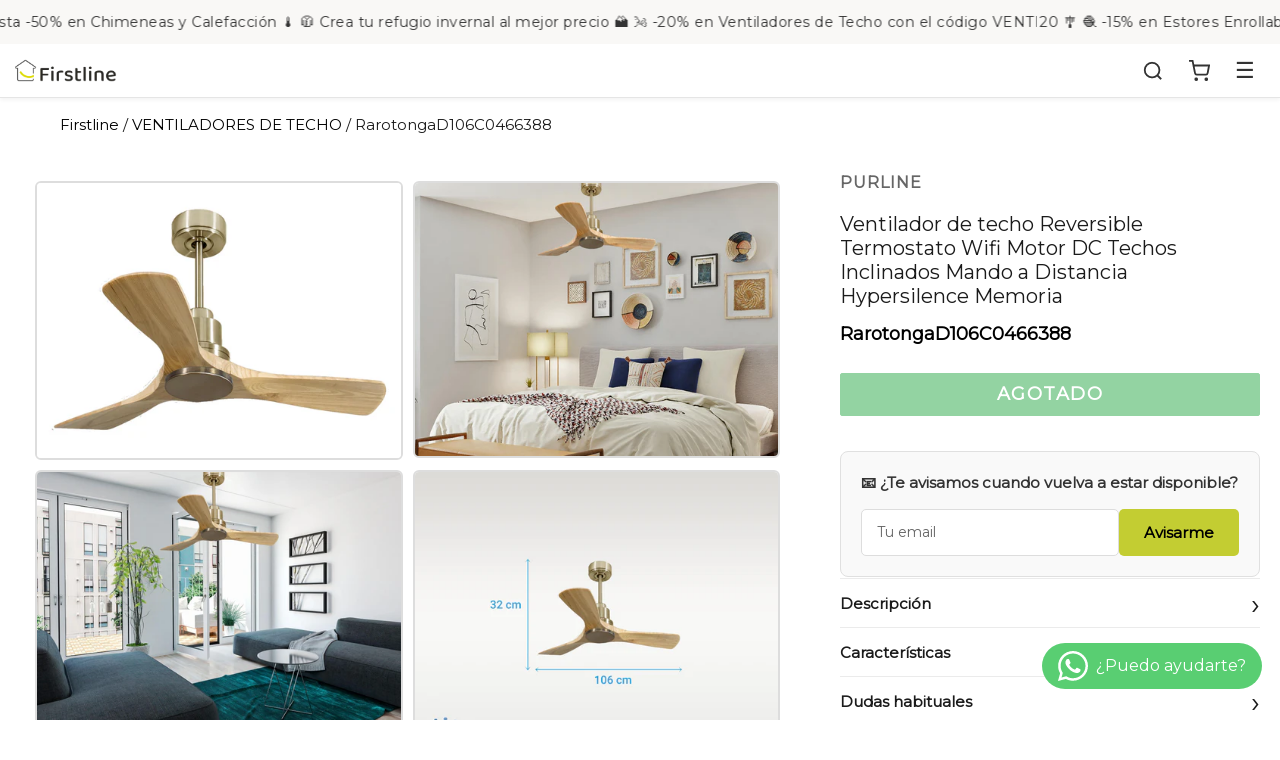

--- FILE ---
content_type: text/html; charset=utf-8
request_url: https://firstline.es/products/ventilador-techo-reversible-termostato-wifi-rarotongad106c0466388
body_size: 63976
content:
<!doctype html>
<!--[if IE 9]> <html class="ie9 no-js" lang="es"> <![endif]-->
<!--[if (gt IE 9)|!(IE)]><!--> <html class="no-js" lang="es"> <!--<![endif]-->
<head>
 
 
	<script src='https://cdn.shopify.com/s/files/1/0411/8639/4277/t/11/assets/spotlight.js'></script>

    <link href='https://cdn.shopify.com/s/files/1/0411/8639/4277/t/11/assets/ymq-option.css' rel='stylesheet'> 

	<link href='https://option.ymq.cool/option/bottom.css' rel='stylesheet'> 

	<style id="ymq-jsstyle"></style> 

	<script> 
		window.best_option = window.best_option || {}; 

		best_option.shop = `firstlinehome.myshopify.com`; 

		best_option.page = `product`; 

		best_option.ymq_option_branding = {}; 
		  
			best_option.ymq_option_branding = {"button":{"--button-background-checked-color":"#000000","--button-background-color":"#FFFFFF","--button-background-disabled-color":"#FFFFFF","--button-border-checked-color":"#000000","--button-border-color":"#000000","--button-border-disabled-color":"#000000","--button-font-checked-color":"#FFFFFF","--button-font-disabled-color":"#cccccc","--button-font-color":"#000000","--button-border-radius":"0","--button-font-size":"14","--button-line-height":"20","--button-margin-l-r":"4","--button-margin-u-d":"4","--button-padding-l-r":"16","--button-padding-u-d":"8"},"radio":{"--radio-border-color":"#BBC1E1","--radio-border-checked-color":"#BBC1E1","--radio-border-disabled-color":"#BBC1E1","--radio-border-hover-color":"#BBC1E1","--radio-background-color":"#FFFFFF","--radio-background-checked-color":"#275EFE","--radio-background-disabled-color":"#E1E6F9","--radio-background-hover-color":"#FFFFFF","--radio-inner-color":"#E1E6F9","--radio-inner-checked-color":"#FFFFFF","--radio-inner-disabled-color":"#FFFFFF"},"input":{"--input-background-checked-color":"#FFFFFF","--input-background-color":"#FFFFFF","--input-border-checked-color":"#000000","--input-border-color":"#000000","--input-font-checked-color":"#000000","--input-font-color":"#000000","--input-border-radius":"0","--input-font-size":"14","--input-padding-l-r":"16","--input-padding-u-d":"9","--input-width":"100","--input-max-width":"400"},"select":{"--select-border-color":"#000000","--select-border-checked-color":"#000000","--select-background-color":"#FFFFFF","--select-background-checked-color":"#FFFFFF","--select-font-color":"#000000","--select-font-checked-color":"#000000","--select-option-background-color":"#FFFFFF","--select-option-background-checked-color":"#F5F9FF","--select-option-background-disabled-color":"#FFFFFF","--select-option-font-color":"#000000","--select-option-font-checked-color":"#000000","--select-option-font-disabled-color":"#CCCCCC","--select-padding-u-d":"9","--select-padding-l-r":"16","--select-option-padding-u-d":"9","--select-option-padding-l-r":"16","--select-width":"100","--select-max-width":"400","--select-font-size":"14","--select-border-radius":"0"},"multiple":{"--multiple-background-color":"#F5F9FF","--multiple-font-color":"#000000","--multiple-padding-u-d":"2","--multiple-padding-l-r":"8","--multiple-font-size":"12","--multiple-border-radius":"0"},"img":{"--img-border-color":"#E1E1E1","--img-border-checked-color":"#000000","--img-border-disabled-color":"#000000","--img-width":"50","--img-height":"50","--img-margin-u-d":"2","--img-margin-l-r":"2","--img-border-radius":"4"},"upload":{"--upload-background-color":"#409EFF","--upload-font-color":"#FFFFFF","--upload-border-color":"#409EFF","--upload-padding-u-d":"12","--upload-padding-l-r":"20","--upload-font-size":"12","--upload-border-radius":"4"},"cart":{"--cart-border-color":"#000000","--buy-border-color":"#000000","--cart-border-hover-color":"#000000","--buy-border-hover-color":"#000000","--cart-background-color":"#000000","--buy-background-color":"#000000","--cart-background-hover-color":"#000000","--buy-background-hover-color":"#000000","--cart-font-color":"#FFFFFF","--buy-font-color":"#FFFFFF","--cart-font-hover-color":"#FFFFFF","--buy-font-hover-color":"#FFFFFF","--cart-padding-u-d":"12","--cart-padding-l-r":"16","--buy-padding-u-d":"12","--buy-padding-l-r":"16","--cart-margin-u-d":"4","--cart-margin-l-r":"0","--buy-margin-u-d":"4","--buy-margin-l-r":"0","--cart-width":"100","--cart-max-width":"800","--buy-width":"100","--buy-max-width":"800","--cart-font-size":"14","--cart-border-radius":"0","--buy-font-size":"14","--buy-border-radius":"0"},"quantity":{"--quantity-border-color":"#A6A3A3","--quantity-font-color":"#000000","--quantity-background-color":"#FFFFFF","--quantity-width":"150","--quantity-height":"40","--quantity-font-size":"14","--quantity-border-radius":"0"},"global":{"--global-title-color":"#000000","--global-help-color":"#000000","--global-error-color":"#DC3545","--global-title-font-size":"14","--global-help-font-size":"12","--global-error-font-size":"12","--global-margin-top":"0","--global-margin-bottom":"20","--global-margin-left":"0","--global-margin-right":"0","--global-title-margin-top":"0","--global-title-margin-bottom":"5","--global-title-margin-left":"0","--global-title-margin-right":"0","--global-help-margin-top":"5","--global-help-margin-bottom":"0","--global-help-margin-left":"0","--global-help-margin-right":"0","--global-error-margin-top":"5","--global-error-margin-bottom":"0","--global-error-margin-left":"0","--global-error-margin-right":"0"},"discount":{"--new-discount-normal-color":"#1878B9","--new-discount-error-color":"#E22120","--new-discount-layout":"flex-end"},"lan":{"require":"This is a required field.","email":"Please enter a valid email address.","phone":"Please enter the correct phone.","number":"Please enter an number.","integer":"Please enter an integer.","min_char":"Please enter no less than %s characters.","max_char":"Please enter no more than %s characters.","max_s":"Please choose less than %s options.","min_s":"Please choose more than %s options.","total_s":"Please choose %s options.","min":"Please enter no less than %s.","max":"Please enter no more than %s.","currency":"EUR","sold_out":"sold out","please_choose":"Please choose","add_to_cart":"ADD TO CART","buy_it_now":"BUY IT NOW","add_price_text":"Selection will add %s to the price","discount_code":"Discount code","application":"Apply","discount_error1":"Enter a valid discount code","discount_error2":"discount code isn't valid for the items in your cart"},"price":{"--price-border-color":"#000000","--price-background-color":"#FFFFFF","--price-font-color":"#000000","--price-price-font-color":"#03de90","--price-padding-u-d":"9","--price-padding-l-r":"16","--price-width":"100","--price-max-width":"400","--price-font-size":"14","--price-border-radius":"0"},"extra":{"is_show":"0","plan":"1","quantity-box":"0","price-value":"3,4,15,6,16,7","variant-original-margin-bottom":"15","strong-dorp-down":0,"radio-unchecked":1,"img-option-bigger":1,"add-button-reload":1,"variant-original":"0","color-swatch":"1"}}; 
		 

		best_option.ymq_option_settings = {}; 
		
	        
		best_option.product = {"id":8463728640346,"title":"Ventilador de techo Reversible Termostato Wifi Motor DC Techos Inclinados Mando a Distancia Hypersilence Memoria","handle":"ventilador-techo-reversible-termostato-wifi-rarotongad106c0466388","description":"\r\n\u003cstrong\u003eVentilador de techo Reversible Termostato Wifi Motor DC Techos Inclinados Mando a Distancia Hypersilence Memoria\u003c\/strong\u003e\r\n\u003cp data-mce-style=\"text-align: center;\"\u003e\r\n\r\n \u003cbr\u003e El motor de corriente continua (DC) Klassfan by Purline, es un motor de alta calidad con unas prestaciones de alto nivel. Permite instalaciones en techos de hasta 15º de inclinación y se sirve con dos tijas para que se instale a la altura adecuada (13.5 cm y 25 cm). Permite 2 o 3 aspas (dependiendo del modelo de aspa), pues dispone de una función de auto equilibrado. Todos los motores permite incluir un kit de luz.\u003cbr\u003e\u003cbr\u003eEs un motor con función Verano\/Invierno (Desestratificador de aire), de forma que en invierno podrás invertir el movimiento del motor, para que su giro desplace el aire caliente hacia abajo, actuando como complemento de tu sistema de calefacción y favoreciendo un consumo optimizado con un importante ahorro energético. Además incluye un termostato en su base superior, que te permite programar el ventilador para funcione según la temperatura ambiente.\u003cbr\u003e\u003cbr\u003eUna ventaja muy destacada, es su sistema FullFlow patentado, que permite calibrar el consumo y la potencia del motor, a las necesidades de las palas elegidas, logrando unos resultados espectaculares en rendimiento energético. Nuestro sistema Fullflow permite una verdadera versatibilidad.\u003cbr\u003e\u003cbr\u003eAdemas cuenta con multitud de ventajas adicionales como 6 velocidades programables (fullflow), temporizador (8h) y posibilidad de control remoto mediante mando a distancia, mando de pared y conexión WiFi con la aplicación Tuya Smart, para poder utilizar el ventilador desde cualquier dispositivo móvil. Cuenta también con sistema certificado Hypersilence, una tecnología súper silenciosa a velocidad 3 y que permite utilizar el ventilador por las noches o en momentos de descansos, ofreciendo un rendimiento muy silencioso y con un consumo muy reducido, pudiendo llegar de 3 a 5 W, con aspas de 106 cm.\u003cbr\u003e\u003cbr\u003eTambién dispone de una función de memoria que guarda la configuración utilizada, tanto de velocidad como de luz, si así está equipado, de forma que cuando se apaga el ventilador se guarda y cuando se vuelve a encender arranca con la misma configuración.\u003cbr\u003e \u003cbr\u003e Las palas aerodinámicas de madera balsa maciza otorgan al ventilador una gran ligereza. Han sido artesanalmente tratadas para estar equilibradas y no producir ningún tipo de vibración. Este modelo de 3 aspas acabadas en madera clara tiene un diámetro de 106 cm\u003cbr\u003e\u003cbr\u003e\u003cbr\u003e\r\n\u003c\/p\u003e\r\n\u003ciframe width=\"560\" height=\"250\" src=\"https:\/\/www.youtube.com\/embed\/?loop=1\" title=\"YouTube video player\" frameborder=\"0\" allow=\"accelerometer; autoplay; clipboard-write; encrypted-media; gyroscope; picture-in-picture; web-share\" allowfullscreen style=\"max-width:100%\"\u003e\u003c\/iframe\u003e\r\n\r\n\r\n\r\n\u003ch5\u003ePolítica Firstline\u003c\/h5\u003e\r\n\r\n\u003cp\u003e\u003cimg alt=\"\" src=\"https:\/\/cdn.shopify.com\/s\/files\/1\/0606\/3610\/2864\/files\/politica.png?v=1656237687\" style=\"display: block; margin-left: auto; margin-right: auto;\"\u003e\u003c\/p\u003e\r\n\r\n\r\n\u003ch5\u003eCaracterísticas Técnicas\u003c\/h5\u003e\r\n\u003ch3\u003ePorque sabemos que los aspectos técnicos también importan:\u003c\/h3\u003e\r\n\r\n\r\n\u003ctable width=\"100%\"\u003e\r\n\u003ctbody\u003e\r\n\u003ctr style=\"height: 19px;\" data-mce-style=\"height: 19px;\"\u003e\r\n\u003ctd style=\"width: 46.7182%; height: 19px;\" data-mce-style=\"width: 46.7182%; height: 19px;\"\u003e\u003cstrong\u003eReferencia\u003c\/strong\u003e\u003c\/td\u003e\r\n\u003ctd style=\"width: 48.2818%; height: 19px;\" data-mce-style=\"width: 48.2818%; height: 19px;\"\u003eRarotongaD106C0466388\u003c\/td\u003e\r\n\u003c\/tr\u003e\n\u003ctr style=\"height: 19px;\" data-mce-style=\"height: 19px;\"\u003e\r\n\u003ctd style=\"width: 46.7182%; height: 19px;\" data-mce-style=\"width: 46.7182%; height: 19px;\"\u003e\u003cstrong\u003ePeso Artículo\u003c\/strong\u003e\u003c\/td\u003e\r\n\u003ctd style=\"width: 48.2818%; height: 19px;\" data-mce-style=\"width: 48.2818%; height: 19px;\"\u003e10.00 kg\u003c\/td\u003e\r\n\u003c\/tr\u003e\n\u003ctr style=\"height: 19px;\" data-mce-style=\"height: 19px;\"\u003e\r\n\u003ctd style=\"width: 46.7182%; height: 19px;\" data-mce-style=\"width: 46.7182%; height: 19px;\"\u003e\u003cstrong\u003eCaudal\u003c\/strong\u003e\u003c\/td\u003e\r\n\u003ctd style=\"width: 48.2818%; height: 19px;\" data-mce-style=\"width: 48.2818%; height: 19px;\"\u003e7240 m3\/ h\u003c\/td\u003e\r\n\u003c\/tr\u003e\n\u003ctr style=\"height: 19px;\" data-mce-style=\"height: 19px;\"\u003e\r\n\u003ctd style=\"width: 46.7182%; height: 19px;\" data-mce-style=\"width: 46.7182%; height: 19px;\"\u003e\u003cstrong\u003eMemoria\u003c\/strong\u003e\u003c\/td\u003e\r\n\u003ctd style=\"width: 48.2818%; height: 19px;\" data-mce-style=\"width: 48.2818%; height: 19px;\"\u003esi\u003c\/td\u003e\r\n\u003c\/tr\u003e\n\u003ctr style=\"height: 19px;\" data-mce-style=\"height: 19px;\"\u003e\r\n\u003ctd style=\"width: 46.7182%; height: 19px;\" data-mce-style=\"width: 46.7182%; height: 19px;\"\u003e\u003cstrong\u003eGrado max. instalación\u003c\/strong\u003e\u003c\/td\u003e\r\n\u003ctd style=\"width: 48.2818%; height: 19px;\" data-mce-style=\"width: 48.2818%; height: 19px;\"\u003e15 °\u003c\/td\u003e\r\n\u003c\/tr\u003e\n\u003ctr style=\"height: 19px;\" data-mce-style=\"height: 19px;\"\u003e\r\n\u003ctd style=\"width: 46.7182%; height: 19px;\" data-mce-style=\"width: 46.7182%; height: 19px;\"\u003e\u003cstrong\u003eMedidas Producto\u003c\/strong\u003e\u003c\/td\u003e\r\n\u003ctd style=\"width: 48.2818%; height: 19px;\" data-mce-style=\"width: 48.2818%; height: 19px;\"\u003e106x32x106 cm\u003c\/td\u003e\r\n\u003c\/tr\u003e\n\u003ctr style=\"height: 19px;\" data-mce-style=\"height: 19px;\"\u003e\r\n\u003ctd style=\"width: 46.7182%; height: 19px;\" data-mce-style=\"width: 46.7182%; height: 19px;\"\u003e\u003cstrong\u003eGarantia\u003c\/strong\u003e\u003c\/td\u003e\r\n\u003ctd style=\"width: 48.2818%; height: 19px;\" data-mce-style=\"width: 48.2818%; height: 19px;\"\u003e10\u003c\/td\u003e\r\n\u003c\/tr\u003e\n\u003ctr style=\"height: 19px;\" data-mce-style=\"height: 19px;\"\u003e\r\n\u003ctd style=\"width: 46.7182%; height: 19px;\" data-mce-style=\"width: 46.7182%; height: 19px;\"\u003e\u003cstrong\u003eAlto\u003c\/strong\u003e\u003c\/td\u003e\r\n\u003ctd style=\"width: 48.2818%; height: 19px;\" data-mce-style=\"width: 48.2818%; height: 19px;\"\u003e32 cm\u003c\/td\u003e\r\n\u003c\/tr\u003e\n\u003ctr style=\"height: 19px;\" data-mce-style=\"height: 19px;\"\u003e\r\n\u003ctd style=\"width: 46.7182%; height: 19px;\" data-mce-style=\"width: 46.7182%; height: 19px;\"\u003e\u003cstrong\u003eProfundidad\u003c\/strong\u003e\u003c\/td\u003e\r\n\u003ctd style=\"width: 48.2818%; height: 19px;\" data-mce-style=\"width: 48.2818%; height: 19px;\"\u003e106 cm\u003c\/td\u003e\r\n\u003c\/tr\u003e\n\u003ctr style=\"height: 19px;\" data-mce-style=\"height: 19px;\"\u003e\r\n\u003ctd style=\"width: 46.7182%; height: 19px;\" data-mce-style=\"width: 46.7182%; height: 19px;\"\u003e\u003cstrong\u003eTechos Inclinados\u003c\/strong\u003e\u003c\/td\u003e\r\n\u003ctd style=\"width: 48.2818%; height: 19px;\" data-mce-style=\"width: 48.2818%; height: 19px;\"\u003esi\u003c\/td\u003e\r\n\u003c\/tr\u003e\n\u003ctr style=\"height: 19px;\" data-mce-style=\"height: 19px;\"\u003e\r\n\u003ctd style=\"width: 46.7182%; height: 19px;\" data-mce-style=\"width: 46.7182%; height: 19px;\"\u003e\u003cstrong\u003eColor\u003c\/strong\u003e\u003c\/td\u003e\r\n\u003ctd style=\"width: 48.2818%; height: 19px;\" data-mce-style=\"width: 48.2818%; height: 19px;\"\u003eDorado\u003c\/td\u003e\r\n\u003c\/tr\u003e\n\u003ctr style=\"height: 19px;\" data-mce-style=\"height: 19px;\"\u003e\r\n\u003ctd style=\"width: 46.7182%; height: 19px;\" data-mce-style=\"width: 46.7182%; height: 19px;\"\u003e\u003cstrong\u003eMaterial Palas\u003c\/strong\u003e\u003c\/td\u003e\r\n\u003ctd style=\"width: 48.2818%; height: 19px;\" data-mce-style=\"width: 48.2818%; height: 19px;\"\u003eMadera Balsa\u003c\/td\u003e\r\n\u003c\/tr\u003e\n\u003ctr style=\"height: 19px;\" data-mce-style=\"height: 19px;\"\u003e\r\n\u003ctd style=\"width: 46.7182%; height: 19px;\" data-mce-style=\"width: 46.7182%; height: 19px;\"\u003e\u003cstrong\u003eMáximo Tija\u003c\/strong\u003e\u003c\/td\u003e\r\n\u003ctd style=\"width: 48.2818%; height: 19px;\" data-mce-style=\"width: 48.2818%; height: 19px;\"\u003e60 cm\u003c\/td\u003e\r\n\u003c\/tr\u003e\n\u003ctr style=\"height: 19px;\" data-mce-style=\"height: 19px;\"\u003e\r\n\u003ctd style=\"width: 46.7182%; height: 19px;\" data-mce-style=\"width: 46.7182%; height: 19px;\"\u003e\u003cstrong\u003eAncho\u003c\/strong\u003e\u003c\/td\u003e\r\n\u003ctd style=\"width: 48.2818%; height: 19px;\" data-mce-style=\"width: 48.2818%; height: 19px;\"\u003e106 cm\u003c\/td\u003e\r\n\u003c\/tr\u003e\n\u003ctr style=\"height: 19px;\" data-mce-style=\"height: 19px;\"\u003e\r\n\u003ctd style=\"width: 46.7182%; height: 19px;\" data-mce-style=\"width: 46.7182%; height: 19px;\"\u003e\u003cstrong\u003eMotor DC\u003c\/strong\u003e\u003c\/td\u003e\r\n\u003ctd style=\"width: 48.2818%; height: 19px;\" data-mce-style=\"width: 48.2818%; height: 19px;\"\u003esi\u003c\/td\u003e\r\n\u003c\/tr\u003e\n\u003ctr style=\"height: 19px;\" data-mce-style=\"height: 19px;\"\u003e\r\n\u003ctd style=\"width: 46.7182%; height: 19px;\" data-mce-style=\"width: 46.7182%; height: 19px;\"\u003e\u003cstrong\u003eWifi\u003c\/strong\u003e\u003c\/td\u003e\r\n\u003ctd style=\"width: 48.2818%; height: 19px;\" data-mce-style=\"width: 48.2818%; height: 19px;\"\u003esi\u003c\/td\u003e\r\n\u003c\/tr\u003e\n\u003ctr style=\"height: 19px;\" data-mce-style=\"height: 19px;\"\u003e\r\n\u003ctd style=\"width: 46.7182%; height: 19px;\" data-mce-style=\"width: 46.7182%; height: 19px;\"\u003e\u003cstrong\u003eMando a Distancia\u003c\/strong\u003e\u003c\/td\u003e\r\n\u003ctd style=\"width: 48.2818%; height: 19px;\" data-mce-style=\"width: 48.2818%; height: 19px;\"\u003esi\u003c\/td\u003e\r\n\u003c\/tr\u003e\n\u003ctr style=\"height: 19px;\" data-mce-style=\"height: 19px;\"\u003e\r\n\u003ctd style=\"width: 46.7182%; height: 19px;\" data-mce-style=\"width: 46.7182%; height: 19px;\"\u003e\u003cstrong\u003eDiámetro\u003c\/strong\u003e\u003c\/td\u003e\r\n\u003ctd style=\"width: 48.2818%; height: 19px;\" data-mce-style=\"width: 48.2818%; height: 19px;\"\u003e106 cm\u003c\/td\u003e\r\n\u003c\/tr\u003e\n\u003ctr style=\"height: 19px;\" data-mce-style=\"height: 19px;\"\u003e\r\n\u003ctd style=\"width: 46.7182%; height: 19px;\" data-mce-style=\"width: 46.7182%; height: 19px;\"\u003e\u003cstrong\u003eVelocidades\u003c\/strong\u003e\u003c\/td\u003e\r\n\u003ctd style=\"width: 48.2818%; height: 19px;\" data-mce-style=\"width: 48.2818%; height: 19px;\"\u003e6\u003c\/td\u003e\r\n\u003c\/tr\u003e\n\u003ctr style=\"height: 19px;\" data-mce-style=\"height: 19px;\"\u003e\r\n\u003ctd style=\"width: 46.7182%; height: 19px;\" data-mce-style=\"width: 46.7182%; height: 19px;\"\u003e\u003cstrong\u003eHypersilence\u003c\/strong\u003e\u003c\/td\u003e\r\n\u003ctd style=\"width: 48.2818%; height: 19px;\" data-mce-style=\"width: 48.2818%; height: 19px;\"\u003eSi\u003c\/td\u003e\r\n\u003c\/tr\u003e\n\u003ctr style=\"height: 19px;\" data-mce-style=\"height: 19px;\"\u003e\r\n\u003ctd style=\"width: 46.7182%; height: 19px;\" data-mce-style=\"width: 46.7182%; height: 19px;\"\u003e\u003cstrong\u003eRevoluciones por Minuto\u003c\/strong\u003e\u003c\/td\u003e\r\n\u003ctd style=\"width: 48.2818%; height: 19px;\" data-mce-style=\"width: 48.2818%; height: 19px;\"\u003e245 rpm\u003c\/td\u003e\r\n\u003c\/tr\u003e\n\u003ctr style=\"height: 19px;\" data-mce-style=\"height: 19px;\"\u003e\r\n\u003ctd style=\"width: 46.7182%; height: 19px;\" data-mce-style=\"width: 46.7182%; height: 19px;\"\u003e\u003cstrong\u003eTermostato\u003c\/strong\u003e\u003c\/td\u003e\r\n\u003ctd style=\"width: 48.2818%; height: 19px;\" data-mce-style=\"width: 48.2818%; height: 19px;\"\u003esi\u003c\/td\u003e\r\n\u003c\/tr\u003e\n\u003ctr style=\"height: 19px;\" data-mce-style=\"height: 19px;\"\u003e\r\n\u003ctd style=\"width: 46.7182%; height: 19px;\" data-mce-style=\"width: 46.7182%; height: 19px;\"\u003e\u003cstrong\u003eModo Invierno\/Verano\u003c\/strong\u003e\u003c\/td\u003e\r\n\u003ctd style=\"width: 48.2818%; height: 19px;\" data-mce-style=\"width: 48.2818%; height: 19px;\"\u003esi\u003c\/td\u003e\r\n\u003c\/tr\u003e\n\u003ctr style=\"height: 19px;\" data-mce-style=\"height: 19px;\"\u003e\r\n\u003ctd style=\"width: 46.7182%; height: 19px;\" data-mce-style=\"width: 46.7182%; height: 19px;\"\u003e\u003cstrong\u003eSuperficie de uso\u003c\/strong\u003e\u003c\/td\u003e\r\n\u003ctd style=\"width: 48.2818%; height: 19px;\" data-mce-style=\"width: 48.2818%; height: 19px;\"\u003e20 m2\u003c\/td\u003e\r\n\u003c\/tr\u003e\r\n\u003c\/tbody\u003e\r\n\u003c\/table\u003e\r\n\u003ch2 data-mce-fragment=\"1\"\u003e\u003cbr\u003e\u003c\/h2\u003e\r\n\r\n\r\n\r\n\r\n\u003cbr\u003e","published_at":"2023-07-05T00:29:52+02:00","created_at":"2023-07-05T00:29:52+02:00","vendor":"PURLINE","type":"","tags":["ventiladores-purline-klassfan"],"price":39286,"price_min":39286,"price_max":39286,"available":false,"price_varies":false,"compare_at_price":39286,"compare_at_price_min":39286,"compare_at_price_max":39286,"compare_at_price_varies":false,"variants":[{"id":46827025727834,"title":"Default Title","option1":"Default Title","option2":null,"option3":null,"sku":"66388","requires_shipping":true,"taxable":true,"featured_image":null,"available":false,"name":"Ventilador de techo Reversible Termostato Wifi Motor DC Techos Inclinados Mando a Distancia Hypersilence Memoria","public_title":null,"options":["Default Title"],"price":39286,"weight":10000,"compare_at_price":39286,"inventory_management":"shopify","barcode":"8435736300278","requires_selling_plan":false,"selling_plan_allocations":[]}],"images":["\/\/firstline.es\/cdn\/shop\/products\/rarotongad106c0466388-ventilador-de-techo-reversible-65525_ec039dad-2323-41b3-b51e-5cee11d218b9.jpg?v=1688509792","\/\/firstline.es\/cdn\/shop\/products\/rarotongad106c0466388-ventilador-de-techo-wifi-78766-ambiente_5f312fa1-896a-4a01-8c88-6a99b419e721.jpg?v=1688509792","\/\/firstline.es\/cdn\/shop\/products\/rarotongad106c0466388-ventilador-de-techo-wifi-91774-ambiente_176a6aca-7a79-4571-ad5d-849ddb4c31c6.jpg?v=1688509792","\/\/firstline.es\/cdn\/shop\/products\/rarotongad106c0466388-ventilador-de-techo-wifi-96667-medidas_616f0c10-55ee-419c-b50e-7465f14fb2fc.jpg?v=1688509792","\/\/firstline.es\/cdn\/shop\/products\/rarotongad106c0466388-ventilador-de-techo-wifi-96668-fondo-ventilador-hipersilence_91db199b-e2ef-4c96-9419-941c9da78d5c.jpg?v=1688509792","\/\/firstline.es\/cdn\/shop\/products\/rarotongad106c0466388-ventilador-de-techo-wifi-96671-fondo-ventilador-mando_97ca1802-2044-49f6-b095-5b01da1b9f53.jpg?v=1688509792","\/\/firstline.es\/cdn\/shop\/products\/rarotongad106c0466388-ventilador-de-techo-wifi-96679-fondo-ventilador-reversible_0d80688e-4d90-4ae2-851d-adcd6b969020.jpg?v=1688509792"],"featured_image":"\/\/firstline.es\/cdn\/shop\/products\/rarotongad106c0466388-ventilador-de-techo-reversible-65525_ec039dad-2323-41b3-b51e-5cee11d218b9.jpg?v=1688509792","options":["Title"],"media":[{"alt":"Ventilador de techo Reversible Termostato Wifi Motor DC Techos Inclinados Mando a Distancia Hypersilence Memoria 1","id":43813574672730,"position":1,"preview_image":{"aspect_ratio":1.323,"height":2268,"width":3000,"src":"\/\/firstline.es\/cdn\/shop\/products\/rarotongad106c0466388-ventilador-de-techo-reversible-65525_ec039dad-2323-41b3-b51e-5cee11d218b9.jpg?v=1688509792"},"aspect_ratio":1.323,"height":2268,"media_type":"image","src":"\/\/firstline.es\/cdn\/shop\/products\/rarotongad106c0466388-ventilador-de-techo-reversible-65525_ec039dad-2323-41b3-b51e-5cee11d218b9.jpg?v=1688509792","width":3000},{"alt":"Ventilador de techo Reversible Termostato Wifi Motor DC Techos Inclinados Mando a Distancia Hypersilence Memoria 2","id":43813574705498,"position":2,"preview_image":{"aspect_ratio":1.33,"height":2256,"width":3000,"src":"\/\/firstline.es\/cdn\/shop\/products\/rarotongad106c0466388-ventilador-de-techo-wifi-78766-ambiente_5f312fa1-896a-4a01-8c88-6a99b419e721.jpg?v=1688509792"},"aspect_ratio":1.33,"height":2256,"media_type":"image","src":"\/\/firstline.es\/cdn\/shop\/products\/rarotongad106c0466388-ventilador-de-techo-wifi-78766-ambiente_5f312fa1-896a-4a01-8c88-6a99b419e721.jpg?v=1688509792","width":3000},{"alt":"Ventilador de techo Reversible Termostato Wifi Motor DC Techos Inclinados Mando a Distancia Hypersilence Memoria 3","id":43813574738266,"position":3,"preview_image":{"aspect_ratio":1.33,"height":2256,"width":3000,"src":"\/\/firstline.es\/cdn\/shop\/products\/rarotongad106c0466388-ventilador-de-techo-wifi-91774-ambiente_176a6aca-7a79-4571-ad5d-849ddb4c31c6.jpg?v=1688509792"},"aspect_ratio":1.33,"height":2256,"media_type":"image","src":"\/\/firstline.es\/cdn\/shop\/products\/rarotongad106c0466388-ventilador-de-techo-wifi-91774-ambiente_176a6aca-7a79-4571-ad5d-849ddb4c31c6.jpg?v=1688509792","width":3000},{"alt":"Ventilador de techo Reversible Termostato Wifi Motor DC Techos Inclinados Mando a Distancia Hypersilence Memoria 4","id":43813574771034,"position":4,"preview_image":{"aspect_ratio":1.33,"height":2256,"width":3000,"src":"\/\/firstline.es\/cdn\/shop\/products\/rarotongad106c0466388-ventilador-de-techo-wifi-96667-medidas_616f0c10-55ee-419c-b50e-7465f14fb2fc.jpg?v=1688509792"},"aspect_ratio":1.33,"height":2256,"media_type":"image","src":"\/\/firstline.es\/cdn\/shop\/products\/rarotongad106c0466388-ventilador-de-techo-wifi-96667-medidas_616f0c10-55ee-419c-b50e-7465f14fb2fc.jpg?v=1688509792","width":3000},{"alt":"Ventilador de techo Reversible Termostato Wifi Motor DC Techos Inclinados Mando a Distancia Hypersilence Memoria 5","id":43813574803802,"position":5,"preview_image":{"aspect_ratio":1.33,"height":2256,"width":3000,"src":"\/\/firstline.es\/cdn\/shop\/products\/rarotongad106c0466388-ventilador-de-techo-wifi-96668-fondo-ventilador-hipersilence_91db199b-e2ef-4c96-9419-941c9da78d5c.jpg?v=1688509792"},"aspect_ratio":1.33,"height":2256,"media_type":"image","src":"\/\/firstline.es\/cdn\/shop\/products\/rarotongad106c0466388-ventilador-de-techo-wifi-96668-fondo-ventilador-hipersilence_91db199b-e2ef-4c96-9419-941c9da78d5c.jpg?v=1688509792","width":3000},{"alt":"Ventilador de techo Reversible Termostato Wifi Motor DC Techos Inclinados Mando a Distancia Hypersilence Memoria 6","id":43813574836570,"position":6,"preview_image":{"aspect_ratio":1.33,"height":2256,"width":3000,"src":"\/\/firstline.es\/cdn\/shop\/products\/rarotongad106c0466388-ventilador-de-techo-wifi-96671-fondo-ventilador-mando_97ca1802-2044-49f6-b095-5b01da1b9f53.jpg?v=1688509792"},"aspect_ratio":1.33,"height":2256,"media_type":"image","src":"\/\/firstline.es\/cdn\/shop\/products\/rarotongad106c0466388-ventilador-de-techo-wifi-96671-fondo-ventilador-mando_97ca1802-2044-49f6-b095-5b01da1b9f53.jpg?v=1688509792","width":3000},{"alt":"Ventilador de techo Reversible Termostato Wifi Motor DC Techos Inclinados Mando a Distancia Hypersilence Memoria 7","id":43813574869338,"position":7,"preview_image":{"aspect_ratio":1.33,"height":2256,"width":3000,"src":"\/\/firstline.es\/cdn\/shop\/products\/rarotongad106c0466388-ventilador-de-techo-wifi-96679-fondo-ventilador-reversible_0d80688e-4d90-4ae2-851d-adcd6b969020.jpg?v=1688509792"},"aspect_ratio":1.33,"height":2256,"media_type":"image","src":"\/\/firstline.es\/cdn\/shop\/products\/rarotongad106c0466388-ventilador-de-techo-wifi-96679-fondo-ventilador-reversible_0d80688e-4d90-4ae2-851d-adcd6b969020.jpg?v=1688509792","width":3000}],"requires_selling_plan":false,"selling_plan_groups":[],"content":"\r\n\u003cstrong\u003eVentilador de techo Reversible Termostato Wifi Motor DC Techos Inclinados Mando a Distancia Hypersilence Memoria\u003c\/strong\u003e\r\n\u003cp data-mce-style=\"text-align: center;\"\u003e\r\n\r\n \u003cbr\u003e El motor de corriente continua (DC) Klassfan by Purline, es un motor de alta calidad con unas prestaciones de alto nivel. Permite instalaciones en techos de hasta 15º de inclinación y se sirve con dos tijas para que se instale a la altura adecuada (13.5 cm y 25 cm). Permite 2 o 3 aspas (dependiendo del modelo de aspa), pues dispone de una función de auto equilibrado. Todos los motores permite incluir un kit de luz.\u003cbr\u003e\u003cbr\u003eEs un motor con función Verano\/Invierno (Desestratificador de aire), de forma que en invierno podrás invertir el movimiento del motor, para que su giro desplace el aire caliente hacia abajo, actuando como complemento de tu sistema de calefacción y favoreciendo un consumo optimizado con un importante ahorro energético. Además incluye un termostato en su base superior, que te permite programar el ventilador para funcione según la temperatura ambiente.\u003cbr\u003e\u003cbr\u003eUna ventaja muy destacada, es su sistema FullFlow patentado, que permite calibrar el consumo y la potencia del motor, a las necesidades de las palas elegidas, logrando unos resultados espectaculares en rendimiento energético. Nuestro sistema Fullflow permite una verdadera versatibilidad.\u003cbr\u003e\u003cbr\u003eAdemas cuenta con multitud de ventajas adicionales como 6 velocidades programables (fullflow), temporizador (8h) y posibilidad de control remoto mediante mando a distancia, mando de pared y conexión WiFi con la aplicación Tuya Smart, para poder utilizar el ventilador desde cualquier dispositivo móvil. Cuenta también con sistema certificado Hypersilence, una tecnología súper silenciosa a velocidad 3 y que permite utilizar el ventilador por las noches o en momentos de descansos, ofreciendo un rendimiento muy silencioso y con un consumo muy reducido, pudiendo llegar de 3 a 5 W, con aspas de 106 cm.\u003cbr\u003e\u003cbr\u003eTambién dispone de una función de memoria que guarda la configuración utilizada, tanto de velocidad como de luz, si así está equipado, de forma que cuando se apaga el ventilador se guarda y cuando se vuelve a encender arranca con la misma configuración.\u003cbr\u003e \u003cbr\u003e Las palas aerodinámicas de madera balsa maciza otorgan al ventilador una gran ligereza. Han sido artesanalmente tratadas para estar equilibradas y no producir ningún tipo de vibración. Este modelo de 3 aspas acabadas en madera clara tiene un diámetro de 106 cm\u003cbr\u003e\u003cbr\u003e\u003cbr\u003e\r\n\u003c\/p\u003e\r\n\u003ciframe width=\"560\" height=\"250\" src=\"https:\/\/www.youtube.com\/embed\/?loop=1\" title=\"YouTube video player\" frameborder=\"0\" allow=\"accelerometer; autoplay; clipboard-write; encrypted-media; gyroscope; picture-in-picture; web-share\" allowfullscreen style=\"max-width:100%\"\u003e\u003c\/iframe\u003e\r\n\r\n\r\n\r\n\u003ch5\u003ePolítica Firstline\u003c\/h5\u003e\r\n\r\n\u003cp\u003e\u003cimg alt=\"\" src=\"https:\/\/cdn.shopify.com\/s\/files\/1\/0606\/3610\/2864\/files\/politica.png?v=1656237687\" style=\"display: block; margin-left: auto; margin-right: auto;\"\u003e\u003c\/p\u003e\r\n\r\n\r\n\u003ch5\u003eCaracterísticas Técnicas\u003c\/h5\u003e\r\n\u003ch3\u003ePorque sabemos que los aspectos técnicos también importan:\u003c\/h3\u003e\r\n\r\n\r\n\u003ctable width=\"100%\"\u003e\r\n\u003ctbody\u003e\r\n\u003ctr style=\"height: 19px;\" data-mce-style=\"height: 19px;\"\u003e\r\n\u003ctd style=\"width: 46.7182%; height: 19px;\" data-mce-style=\"width: 46.7182%; height: 19px;\"\u003e\u003cstrong\u003eReferencia\u003c\/strong\u003e\u003c\/td\u003e\r\n\u003ctd style=\"width: 48.2818%; height: 19px;\" data-mce-style=\"width: 48.2818%; height: 19px;\"\u003eRarotongaD106C0466388\u003c\/td\u003e\r\n\u003c\/tr\u003e\n\u003ctr style=\"height: 19px;\" data-mce-style=\"height: 19px;\"\u003e\r\n\u003ctd style=\"width: 46.7182%; height: 19px;\" data-mce-style=\"width: 46.7182%; height: 19px;\"\u003e\u003cstrong\u003ePeso Artículo\u003c\/strong\u003e\u003c\/td\u003e\r\n\u003ctd style=\"width: 48.2818%; height: 19px;\" data-mce-style=\"width: 48.2818%; height: 19px;\"\u003e10.00 kg\u003c\/td\u003e\r\n\u003c\/tr\u003e\n\u003ctr style=\"height: 19px;\" data-mce-style=\"height: 19px;\"\u003e\r\n\u003ctd style=\"width: 46.7182%; height: 19px;\" data-mce-style=\"width: 46.7182%; height: 19px;\"\u003e\u003cstrong\u003eCaudal\u003c\/strong\u003e\u003c\/td\u003e\r\n\u003ctd style=\"width: 48.2818%; height: 19px;\" data-mce-style=\"width: 48.2818%; height: 19px;\"\u003e7240 m3\/ h\u003c\/td\u003e\r\n\u003c\/tr\u003e\n\u003ctr style=\"height: 19px;\" data-mce-style=\"height: 19px;\"\u003e\r\n\u003ctd style=\"width: 46.7182%; height: 19px;\" data-mce-style=\"width: 46.7182%; height: 19px;\"\u003e\u003cstrong\u003eMemoria\u003c\/strong\u003e\u003c\/td\u003e\r\n\u003ctd style=\"width: 48.2818%; height: 19px;\" data-mce-style=\"width: 48.2818%; height: 19px;\"\u003esi\u003c\/td\u003e\r\n\u003c\/tr\u003e\n\u003ctr style=\"height: 19px;\" data-mce-style=\"height: 19px;\"\u003e\r\n\u003ctd style=\"width: 46.7182%; height: 19px;\" data-mce-style=\"width: 46.7182%; height: 19px;\"\u003e\u003cstrong\u003eGrado max. instalación\u003c\/strong\u003e\u003c\/td\u003e\r\n\u003ctd style=\"width: 48.2818%; height: 19px;\" data-mce-style=\"width: 48.2818%; height: 19px;\"\u003e15 °\u003c\/td\u003e\r\n\u003c\/tr\u003e\n\u003ctr style=\"height: 19px;\" data-mce-style=\"height: 19px;\"\u003e\r\n\u003ctd style=\"width: 46.7182%; height: 19px;\" data-mce-style=\"width: 46.7182%; height: 19px;\"\u003e\u003cstrong\u003eMedidas Producto\u003c\/strong\u003e\u003c\/td\u003e\r\n\u003ctd style=\"width: 48.2818%; height: 19px;\" data-mce-style=\"width: 48.2818%; height: 19px;\"\u003e106x32x106 cm\u003c\/td\u003e\r\n\u003c\/tr\u003e\n\u003ctr style=\"height: 19px;\" data-mce-style=\"height: 19px;\"\u003e\r\n\u003ctd style=\"width: 46.7182%; height: 19px;\" data-mce-style=\"width: 46.7182%; height: 19px;\"\u003e\u003cstrong\u003eGarantia\u003c\/strong\u003e\u003c\/td\u003e\r\n\u003ctd style=\"width: 48.2818%; height: 19px;\" data-mce-style=\"width: 48.2818%; height: 19px;\"\u003e10\u003c\/td\u003e\r\n\u003c\/tr\u003e\n\u003ctr style=\"height: 19px;\" data-mce-style=\"height: 19px;\"\u003e\r\n\u003ctd style=\"width: 46.7182%; height: 19px;\" data-mce-style=\"width: 46.7182%; height: 19px;\"\u003e\u003cstrong\u003eAlto\u003c\/strong\u003e\u003c\/td\u003e\r\n\u003ctd style=\"width: 48.2818%; height: 19px;\" data-mce-style=\"width: 48.2818%; height: 19px;\"\u003e32 cm\u003c\/td\u003e\r\n\u003c\/tr\u003e\n\u003ctr style=\"height: 19px;\" data-mce-style=\"height: 19px;\"\u003e\r\n\u003ctd style=\"width: 46.7182%; height: 19px;\" data-mce-style=\"width: 46.7182%; height: 19px;\"\u003e\u003cstrong\u003eProfundidad\u003c\/strong\u003e\u003c\/td\u003e\r\n\u003ctd style=\"width: 48.2818%; height: 19px;\" data-mce-style=\"width: 48.2818%; height: 19px;\"\u003e106 cm\u003c\/td\u003e\r\n\u003c\/tr\u003e\n\u003ctr style=\"height: 19px;\" data-mce-style=\"height: 19px;\"\u003e\r\n\u003ctd style=\"width: 46.7182%; height: 19px;\" data-mce-style=\"width: 46.7182%; height: 19px;\"\u003e\u003cstrong\u003eTechos Inclinados\u003c\/strong\u003e\u003c\/td\u003e\r\n\u003ctd style=\"width: 48.2818%; height: 19px;\" data-mce-style=\"width: 48.2818%; height: 19px;\"\u003esi\u003c\/td\u003e\r\n\u003c\/tr\u003e\n\u003ctr style=\"height: 19px;\" data-mce-style=\"height: 19px;\"\u003e\r\n\u003ctd style=\"width: 46.7182%; height: 19px;\" data-mce-style=\"width: 46.7182%; height: 19px;\"\u003e\u003cstrong\u003eColor\u003c\/strong\u003e\u003c\/td\u003e\r\n\u003ctd style=\"width: 48.2818%; height: 19px;\" data-mce-style=\"width: 48.2818%; height: 19px;\"\u003eDorado\u003c\/td\u003e\r\n\u003c\/tr\u003e\n\u003ctr style=\"height: 19px;\" data-mce-style=\"height: 19px;\"\u003e\r\n\u003ctd style=\"width: 46.7182%; height: 19px;\" data-mce-style=\"width: 46.7182%; height: 19px;\"\u003e\u003cstrong\u003eMaterial Palas\u003c\/strong\u003e\u003c\/td\u003e\r\n\u003ctd style=\"width: 48.2818%; height: 19px;\" data-mce-style=\"width: 48.2818%; height: 19px;\"\u003eMadera Balsa\u003c\/td\u003e\r\n\u003c\/tr\u003e\n\u003ctr style=\"height: 19px;\" data-mce-style=\"height: 19px;\"\u003e\r\n\u003ctd style=\"width: 46.7182%; height: 19px;\" data-mce-style=\"width: 46.7182%; height: 19px;\"\u003e\u003cstrong\u003eMáximo Tija\u003c\/strong\u003e\u003c\/td\u003e\r\n\u003ctd style=\"width: 48.2818%; height: 19px;\" data-mce-style=\"width: 48.2818%; height: 19px;\"\u003e60 cm\u003c\/td\u003e\r\n\u003c\/tr\u003e\n\u003ctr style=\"height: 19px;\" data-mce-style=\"height: 19px;\"\u003e\r\n\u003ctd style=\"width: 46.7182%; height: 19px;\" data-mce-style=\"width: 46.7182%; height: 19px;\"\u003e\u003cstrong\u003eAncho\u003c\/strong\u003e\u003c\/td\u003e\r\n\u003ctd style=\"width: 48.2818%; height: 19px;\" data-mce-style=\"width: 48.2818%; height: 19px;\"\u003e106 cm\u003c\/td\u003e\r\n\u003c\/tr\u003e\n\u003ctr style=\"height: 19px;\" data-mce-style=\"height: 19px;\"\u003e\r\n\u003ctd style=\"width: 46.7182%; height: 19px;\" data-mce-style=\"width: 46.7182%; height: 19px;\"\u003e\u003cstrong\u003eMotor DC\u003c\/strong\u003e\u003c\/td\u003e\r\n\u003ctd style=\"width: 48.2818%; height: 19px;\" data-mce-style=\"width: 48.2818%; height: 19px;\"\u003esi\u003c\/td\u003e\r\n\u003c\/tr\u003e\n\u003ctr style=\"height: 19px;\" data-mce-style=\"height: 19px;\"\u003e\r\n\u003ctd style=\"width: 46.7182%; height: 19px;\" data-mce-style=\"width: 46.7182%; height: 19px;\"\u003e\u003cstrong\u003eWifi\u003c\/strong\u003e\u003c\/td\u003e\r\n\u003ctd style=\"width: 48.2818%; height: 19px;\" data-mce-style=\"width: 48.2818%; height: 19px;\"\u003esi\u003c\/td\u003e\r\n\u003c\/tr\u003e\n\u003ctr style=\"height: 19px;\" data-mce-style=\"height: 19px;\"\u003e\r\n\u003ctd style=\"width: 46.7182%; height: 19px;\" data-mce-style=\"width: 46.7182%; height: 19px;\"\u003e\u003cstrong\u003eMando a Distancia\u003c\/strong\u003e\u003c\/td\u003e\r\n\u003ctd style=\"width: 48.2818%; height: 19px;\" data-mce-style=\"width: 48.2818%; height: 19px;\"\u003esi\u003c\/td\u003e\r\n\u003c\/tr\u003e\n\u003ctr style=\"height: 19px;\" data-mce-style=\"height: 19px;\"\u003e\r\n\u003ctd style=\"width: 46.7182%; height: 19px;\" data-mce-style=\"width: 46.7182%; height: 19px;\"\u003e\u003cstrong\u003eDiámetro\u003c\/strong\u003e\u003c\/td\u003e\r\n\u003ctd style=\"width: 48.2818%; height: 19px;\" data-mce-style=\"width: 48.2818%; height: 19px;\"\u003e106 cm\u003c\/td\u003e\r\n\u003c\/tr\u003e\n\u003ctr style=\"height: 19px;\" data-mce-style=\"height: 19px;\"\u003e\r\n\u003ctd style=\"width: 46.7182%; height: 19px;\" data-mce-style=\"width: 46.7182%; height: 19px;\"\u003e\u003cstrong\u003eVelocidades\u003c\/strong\u003e\u003c\/td\u003e\r\n\u003ctd style=\"width: 48.2818%; height: 19px;\" data-mce-style=\"width: 48.2818%; height: 19px;\"\u003e6\u003c\/td\u003e\r\n\u003c\/tr\u003e\n\u003ctr style=\"height: 19px;\" data-mce-style=\"height: 19px;\"\u003e\r\n\u003ctd style=\"width: 46.7182%; height: 19px;\" data-mce-style=\"width: 46.7182%; height: 19px;\"\u003e\u003cstrong\u003eHypersilence\u003c\/strong\u003e\u003c\/td\u003e\r\n\u003ctd style=\"width: 48.2818%; height: 19px;\" data-mce-style=\"width: 48.2818%; height: 19px;\"\u003eSi\u003c\/td\u003e\r\n\u003c\/tr\u003e\n\u003ctr style=\"height: 19px;\" data-mce-style=\"height: 19px;\"\u003e\r\n\u003ctd style=\"width: 46.7182%; height: 19px;\" data-mce-style=\"width: 46.7182%; height: 19px;\"\u003e\u003cstrong\u003eRevoluciones por Minuto\u003c\/strong\u003e\u003c\/td\u003e\r\n\u003ctd style=\"width: 48.2818%; height: 19px;\" data-mce-style=\"width: 48.2818%; height: 19px;\"\u003e245 rpm\u003c\/td\u003e\r\n\u003c\/tr\u003e\n\u003ctr style=\"height: 19px;\" data-mce-style=\"height: 19px;\"\u003e\r\n\u003ctd style=\"width: 46.7182%; height: 19px;\" data-mce-style=\"width: 46.7182%; height: 19px;\"\u003e\u003cstrong\u003eTermostato\u003c\/strong\u003e\u003c\/td\u003e\r\n\u003ctd style=\"width: 48.2818%; height: 19px;\" data-mce-style=\"width: 48.2818%; height: 19px;\"\u003esi\u003c\/td\u003e\r\n\u003c\/tr\u003e\n\u003ctr style=\"height: 19px;\" data-mce-style=\"height: 19px;\"\u003e\r\n\u003ctd style=\"width: 46.7182%; height: 19px;\" data-mce-style=\"width: 46.7182%; height: 19px;\"\u003e\u003cstrong\u003eModo Invierno\/Verano\u003c\/strong\u003e\u003c\/td\u003e\r\n\u003ctd style=\"width: 48.2818%; height: 19px;\" data-mce-style=\"width: 48.2818%; height: 19px;\"\u003esi\u003c\/td\u003e\r\n\u003c\/tr\u003e\n\u003ctr style=\"height: 19px;\" data-mce-style=\"height: 19px;\"\u003e\r\n\u003ctd style=\"width: 46.7182%; height: 19px;\" data-mce-style=\"width: 46.7182%; height: 19px;\"\u003e\u003cstrong\u003eSuperficie de uso\u003c\/strong\u003e\u003c\/td\u003e\r\n\u003ctd style=\"width: 48.2818%; height: 19px;\" data-mce-style=\"width: 48.2818%; height: 19px;\"\u003e20 m2\u003c\/td\u003e\r\n\u003c\/tr\u003e\r\n\u003c\/tbody\u003e\r\n\u003c\/table\u003e\r\n\u003ch2 data-mce-fragment=\"1\"\u003e\u003cbr\u003e\u003c\/h2\u003e\r\n\r\n\r\n\r\n\r\n\u003cbr\u003e"}; 

		best_option.ymq_has_only_default_variant = true; 
		 

		best_option.ymq_status = {}; 
		 

		best_option.ymq_variantjson = {}; 
		 

		best_option.ymq_option_data = {}; 
		
	        
	    best_option.ymq_variant_condition = {}; 
		

		best_option.ymq_option_condition = {}; 
		 

	    best_option.ymq_option_template = {};
		best_option.ymq_option_template_condition = {}; 
	    
	    
	    

        
            best_option.ymq_option_template_sort = false;
        

        
            best_option.ymq_option_template_sort_before = false;
        
        
        best_option.ymq_option_template_c_t = {};
  		best_option.ymq_option_template_condition_c_t = {};
        

        



	</script>

	<script src='https://options.ymq.cool/option/best-options.js'></script>
 
 <script src="https://unpkg.com/swiper/swiper-bundle.min.js" defer="defer"></script>
<link rel="stylesheet" href="https://unpkg.com/swiper/swiper-bundle.min.css">

  <link rel="stylesheet" href="https://obscure-escarpment-2240.herokuapp.com/stylesheets/bcpo-front.css">
  <script>var bcpo_product={"id":8463728640346,"title":"Ventilador de techo Reversible Termostato Wifi Motor DC Techos Inclinados Mando a Distancia Hypersilence Memoria","handle":"ventilador-techo-reversible-termostato-wifi-rarotongad106c0466388","description":"\r\n\u003cstrong\u003eVentilador de techo Reversible Termostato Wifi Motor DC Techos Inclinados Mando a Distancia Hypersilence Memoria\u003c\/strong\u003e\r\n\u003cp data-mce-style=\"text-align: center;\"\u003e\r\n\r\n \u003cbr\u003e El motor de corriente continua (DC) Klassfan by Purline, es un motor de alta calidad con unas prestaciones de alto nivel. Permite instalaciones en techos de hasta 15º de inclinación y se sirve con dos tijas para que se instale a la altura adecuada (13.5 cm y 25 cm). Permite 2 o 3 aspas (dependiendo del modelo de aspa), pues dispone de una función de auto equilibrado. Todos los motores permite incluir un kit de luz.\u003cbr\u003e\u003cbr\u003eEs un motor con función Verano\/Invierno (Desestratificador de aire), de forma que en invierno podrás invertir el movimiento del motor, para que su giro desplace el aire caliente hacia abajo, actuando como complemento de tu sistema de calefacción y favoreciendo un consumo optimizado con un importante ahorro energético. Además incluye un termostato en su base superior, que te permite programar el ventilador para funcione según la temperatura ambiente.\u003cbr\u003e\u003cbr\u003eUna ventaja muy destacada, es su sistema FullFlow patentado, que permite calibrar el consumo y la potencia del motor, a las necesidades de las palas elegidas, logrando unos resultados espectaculares en rendimiento energético. Nuestro sistema Fullflow permite una verdadera versatibilidad.\u003cbr\u003e\u003cbr\u003eAdemas cuenta con multitud de ventajas adicionales como 6 velocidades programables (fullflow), temporizador (8h) y posibilidad de control remoto mediante mando a distancia, mando de pared y conexión WiFi con la aplicación Tuya Smart, para poder utilizar el ventilador desde cualquier dispositivo móvil. Cuenta también con sistema certificado Hypersilence, una tecnología súper silenciosa a velocidad 3 y que permite utilizar el ventilador por las noches o en momentos de descansos, ofreciendo un rendimiento muy silencioso y con un consumo muy reducido, pudiendo llegar de 3 a 5 W, con aspas de 106 cm.\u003cbr\u003e\u003cbr\u003eTambién dispone de una función de memoria que guarda la configuración utilizada, tanto de velocidad como de luz, si así está equipado, de forma que cuando se apaga el ventilador se guarda y cuando se vuelve a encender arranca con la misma configuración.\u003cbr\u003e \u003cbr\u003e Las palas aerodinámicas de madera balsa maciza otorgan al ventilador una gran ligereza. Han sido artesanalmente tratadas para estar equilibradas y no producir ningún tipo de vibración. Este modelo de 3 aspas acabadas en madera clara tiene un diámetro de 106 cm\u003cbr\u003e\u003cbr\u003e\u003cbr\u003e\r\n\u003c\/p\u003e\r\n\u003ciframe width=\"560\" height=\"250\" src=\"https:\/\/www.youtube.com\/embed\/?loop=1\" title=\"YouTube video player\" frameborder=\"0\" allow=\"accelerometer; autoplay; clipboard-write; encrypted-media; gyroscope; picture-in-picture; web-share\" allowfullscreen style=\"max-width:100%\"\u003e\u003c\/iframe\u003e\r\n\r\n\r\n\r\n\u003ch5\u003ePolítica Firstline\u003c\/h5\u003e\r\n\r\n\u003cp\u003e\u003cimg alt=\"\" src=\"https:\/\/cdn.shopify.com\/s\/files\/1\/0606\/3610\/2864\/files\/politica.png?v=1656237687\" style=\"display: block; margin-left: auto; margin-right: auto;\"\u003e\u003c\/p\u003e\r\n\r\n\r\n\u003ch5\u003eCaracterísticas Técnicas\u003c\/h5\u003e\r\n\u003ch3\u003ePorque sabemos que los aspectos técnicos también importan:\u003c\/h3\u003e\r\n\r\n\r\n\u003ctable width=\"100%\"\u003e\r\n\u003ctbody\u003e\r\n\u003ctr style=\"height: 19px;\" data-mce-style=\"height: 19px;\"\u003e\r\n\u003ctd style=\"width: 46.7182%; height: 19px;\" data-mce-style=\"width: 46.7182%; height: 19px;\"\u003e\u003cstrong\u003eReferencia\u003c\/strong\u003e\u003c\/td\u003e\r\n\u003ctd style=\"width: 48.2818%; height: 19px;\" data-mce-style=\"width: 48.2818%; height: 19px;\"\u003eRarotongaD106C0466388\u003c\/td\u003e\r\n\u003c\/tr\u003e\n\u003ctr style=\"height: 19px;\" data-mce-style=\"height: 19px;\"\u003e\r\n\u003ctd style=\"width: 46.7182%; height: 19px;\" data-mce-style=\"width: 46.7182%; height: 19px;\"\u003e\u003cstrong\u003ePeso Artículo\u003c\/strong\u003e\u003c\/td\u003e\r\n\u003ctd style=\"width: 48.2818%; height: 19px;\" data-mce-style=\"width: 48.2818%; height: 19px;\"\u003e10.00 kg\u003c\/td\u003e\r\n\u003c\/tr\u003e\n\u003ctr style=\"height: 19px;\" data-mce-style=\"height: 19px;\"\u003e\r\n\u003ctd style=\"width: 46.7182%; height: 19px;\" data-mce-style=\"width: 46.7182%; height: 19px;\"\u003e\u003cstrong\u003eCaudal\u003c\/strong\u003e\u003c\/td\u003e\r\n\u003ctd style=\"width: 48.2818%; height: 19px;\" data-mce-style=\"width: 48.2818%; height: 19px;\"\u003e7240 m3\/ h\u003c\/td\u003e\r\n\u003c\/tr\u003e\n\u003ctr style=\"height: 19px;\" data-mce-style=\"height: 19px;\"\u003e\r\n\u003ctd style=\"width: 46.7182%; height: 19px;\" data-mce-style=\"width: 46.7182%; height: 19px;\"\u003e\u003cstrong\u003eMemoria\u003c\/strong\u003e\u003c\/td\u003e\r\n\u003ctd style=\"width: 48.2818%; height: 19px;\" data-mce-style=\"width: 48.2818%; height: 19px;\"\u003esi\u003c\/td\u003e\r\n\u003c\/tr\u003e\n\u003ctr style=\"height: 19px;\" data-mce-style=\"height: 19px;\"\u003e\r\n\u003ctd style=\"width: 46.7182%; height: 19px;\" data-mce-style=\"width: 46.7182%; height: 19px;\"\u003e\u003cstrong\u003eGrado max. instalación\u003c\/strong\u003e\u003c\/td\u003e\r\n\u003ctd style=\"width: 48.2818%; height: 19px;\" data-mce-style=\"width: 48.2818%; height: 19px;\"\u003e15 °\u003c\/td\u003e\r\n\u003c\/tr\u003e\n\u003ctr style=\"height: 19px;\" data-mce-style=\"height: 19px;\"\u003e\r\n\u003ctd style=\"width: 46.7182%; height: 19px;\" data-mce-style=\"width: 46.7182%; height: 19px;\"\u003e\u003cstrong\u003eMedidas Producto\u003c\/strong\u003e\u003c\/td\u003e\r\n\u003ctd style=\"width: 48.2818%; height: 19px;\" data-mce-style=\"width: 48.2818%; height: 19px;\"\u003e106x32x106 cm\u003c\/td\u003e\r\n\u003c\/tr\u003e\n\u003ctr style=\"height: 19px;\" data-mce-style=\"height: 19px;\"\u003e\r\n\u003ctd style=\"width: 46.7182%; height: 19px;\" data-mce-style=\"width: 46.7182%; height: 19px;\"\u003e\u003cstrong\u003eGarantia\u003c\/strong\u003e\u003c\/td\u003e\r\n\u003ctd style=\"width: 48.2818%; height: 19px;\" data-mce-style=\"width: 48.2818%; height: 19px;\"\u003e10\u003c\/td\u003e\r\n\u003c\/tr\u003e\n\u003ctr style=\"height: 19px;\" data-mce-style=\"height: 19px;\"\u003e\r\n\u003ctd style=\"width: 46.7182%; height: 19px;\" data-mce-style=\"width: 46.7182%; height: 19px;\"\u003e\u003cstrong\u003eAlto\u003c\/strong\u003e\u003c\/td\u003e\r\n\u003ctd style=\"width: 48.2818%; height: 19px;\" data-mce-style=\"width: 48.2818%; height: 19px;\"\u003e32 cm\u003c\/td\u003e\r\n\u003c\/tr\u003e\n\u003ctr style=\"height: 19px;\" data-mce-style=\"height: 19px;\"\u003e\r\n\u003ctd style=\"width: 46.7182%; height: 19px;\" data-mce-style=\"width: 46.7182%; height: 19px;\"\u003e\u003cstrong\u003eProfundidad\u003c\/strong\u003e\u003c\/td\u003e\r\n\u003ctd style=\"width: 48.2818%; height: 19px;\" data-mce-style=\"width: 48.2818%; height: 19px;\"\u003e106 cm\u003c\/td\u003e\r\n\u003c\/tr\u003e\n\u003ctr style=\"height: 19px;\" data-mce-style=\"height: 19px;\"\u003e\r\n\u003ctd style=\"width: 46.7182%; height: 19px;\" data-mce-style=\"width: 46.7182%; height: 19px;\"\u003e\u003cstrong\u003eTechos Inclinados\u003c\/strong\u003e\u003c\/td\u003e\r\n\u003ctd style=\"width: 48.2818%; height: 19px;\" data-mce-style=\"width: 48.2818%; height: 19px;\"\u003esi\u003c\/td\u003e\r\n\u003c\/tr\u003e\n\u003ctr style=\"height: 19px;\" data-mce-style=\"height: 19px;\"\u003e\r\n\u003ctd style=\"width: 46.7182%; height: 19px;\" data-mce-style=\"width: 46.7182%; height: 19px;\"\u003e\u003cstrong\u003eColor\u003c\/strong\u003e\u003c\/td\u003e\r\n\u003ctd style=\"width: 48.2818%; height: 19px;\" data-mce-style=\"width: 48.2818%; height: 19px;\"\u003eDorado\u003c\/td\u003e\r\n\u003c\/tr\u003e\n\u003ctr style=\"height: 19px;\" data-mce-style=\"height: 19px;\"\u003e\r\n\u003ctd style=\"width: 46.7182%; height: 19px;\" data-mce-style=\"width: 46.7182%; height: 19px;\"\u003e\u003cstrong\u003eMaterial Palas\u003c\/strong\u003e\u003c\/td\u003e\r\n\u003ctd style=\"width: 48.2818%; height: 19px;\" data-mce-style=\"width: 48.2818%; height: 19px;\"\u003eMadera Balsa\u003c\/td\u003e\r\n\u003c\/tr\u003e\n\u003ctr style=\"height: 19px;\" data-mce-style=\"height: 19px;\"\u003e\r\n\u003ctd style=\"width: 46.7182%; height: 19px;\" data-mce-style=\"width: 46.7182%; height: 19px;\"\u003e\u003cstrong\u003eMáximo Tija\u003c\/strong\u003e\u003c\/td\u003e\r\n\u003ctd style=\"width: 48.2818%; height: 19px;\" data-mce-style=\"width: 48.2818%; height: 19px;\"\u003e60 cm\u003c\/td\u003e\r\n\u003c\/tr\u003e\n\u003ctr style=\"height: 19px;\" data-mce-style=\"height: 19px;\"\u003e\r\n\u003ctd style=\"width: 46.7182%; height: 19px;\" data-mce-style=\"width: 46.7182%; height: 19px;\"\u003e\u003cstrong\u003eAncho\u003c\/strong\u003e\u003c\/td\u003e\r\n\u003ctd style=\"width: 48.2818%; height: 19px;\" data-mce-style=\"width: 48.2818%; height: 19px;\"\u003e106 cm\u003c\/td\u003e\r\n\u003c\/tr\u003e\n\u003ctr style=\"height: 19px;\" data-mce-style=\"height: 19px;\"\u003e\r\n\u003ctd style=\"width: 46.7182%; height: 19px;\" data-mce-style=\"width: 46.7182%; height: 19px;\"\u003e\u003cstrong\u003eMotor DC\u003c\/strong\u003e\u003c\/td\u003e\r\n\u003ctd style=\"width: 48.2818%; height: 19px;\" data-mce-style=\"width: 48.2818%; height: 19px;\"\u003esi\u003c\/td\u003e\r\n\u003c\/tr\u003e\n\u003ctr style=\"height: 19px;\" data-mce-style=\"height: 19px;\"\u003e\r\n\u003ctd style=\"width: 46.7182%; height: 19px;\" data-mce-style=\"width: 46.7182%; height: 19px;\"\u003e\u003cstrong\u003eWifi\u003c\/strong\u003e\u003c\/td\u003e\r\n\u003ctd style=\"width: 48.2818%; height: 19px;\" data-mce-style=\"width: 48.2818%; height: 19px;\"\u003esi\u003c\/td\u003e\r\n\u003c\/tr\u003e\n\u003ctr style=\"height: 19px;\" data-mce-style=\"height: 19px;\"\u003e\r\n\u003ctd style=\"width: 46.7182%; height: 19px;\" data-mce-style=\"width: 46.7182%; height: 19px;\"\u003e\u003cstrong\u003eMando a Distancia\u003c\/strong\u003e\u003c\/td\u003e\r\n\u003ctd style=\"width: 48.2818%; height: 19px;\" data-mce-style=\"width: 48.2818%; height: 19px;\"\u003esi\u003c\/td\u003e\r\n\u003c\/tr\u003e\n\u003ctr style=\"height: 19px;\" data-mce-style=\"height: 19px;\"\u003e\r\n\u003ctd style=\"width: 46.7182%; height: 19px;\" data-mce-style=\"width: 46.7182%; height: 19px;\"\u003e\u003cstrong\u003eDiámetro\u003c\/strong\u003e\u003c\/td\u003e\r\n\u003ctd style=\"width: 48.2818%; height: 19px;\" data-mce-style=\"width: 48.2818%; height: 19px;\"\u003e106 cm\u003c\/td\u003e\r\n\u003c\/tr\u003e\n\u003ctr style=\"height: 19px;\" data-mce-style=\"height: 19px;\"\u003e\r\n\u003ctd style=\"width: 46.7182%; height: 19px;\" data-mce-style=\"width: 46.7182%; height: 19px;\"\u003e\u003cstrong\u003eVelocidades\u003c\/strong\u003e\u003c\/td\u003e\r\n\u003ctd style=\"width: 48.2818%; height: 19px;\" data-mce-style=\"width: 48.2818%; height: 19px;\"\u003e6\u003c\/td\u003e\r\n\u003c\/tr\u003e\n\u003ctr style=\"height: 19px;\" data-mce-style=\"height: 19px;\"\u003e\r\n\u003ctd style=\"width: 46.7182%; height: 19px;\" data-mce-style=\"width: 46.7182%; height: 19px;\"\u003e\u003cstrong\u003eHypersilence\u003c\/strong\u003e\u003c\/td\u003e\r\n\u003ctd style=\"width: 48.2818%; height: 19px;\" data-mce-style=\"width: 48.2818%; height: 19px;\"\u003eSi\u003c\/td\u003e\r\n\u003c\/tr\u003e\n\u003ctr style=\"height: 19px;\" data-mce-style=\"height: 19px;\"\u003e\r\n\u003ctd style=\"width: 46.7182%; height: 19px;\" data-mce-style=\"width: 46.7182%; height: 19px;\"\u003e\u003cstrong\u003eRevoluciones por Minuto\u003c\/strong\u003e\u003c\/td\u003e\r\n\u003ctd style=\"width: 48.2818%; height: 19px;\" data-mce-style=\"width: 48.2818%; height: 19px;\"\u003e245 rpm\u003c\/td\u003e\r\n\u003c\/tr\u003e\n\u003ctr style=\"height: 19px;\" data-mce-style=\"height: 19px;\"\u003e\r\n\u003ctd style=\"width: 46.7182%; height: 19px;\" data-mce-style=\"width: 46.7182%; height: 19px;\"\u003e\u003cstrong\u003eTermostato\u003c\/strong\u003e\u003c\/td\u003e\r\n\u003ctd style=\"width: 48.2818%; height: 19px;\" data-mce-style=\"width: 48.2818%; height: 19px;\"\u003esi\u003c\/td\u003e\r\n\u003c\/tr\u003e\n\u003ctr style=\"height: 19px;\" data-mce-style=\"height: 19px;\"\u003e\r\n\u003ctd style=\"width: 46.7182%; height: 19px;\" data-mce-style=\"width: 46.7182%; height: 19px;\"\u003e\u003cstrong\u003eModo Invierno\/Verano\u003c\/strong\u003e\u003c\/td\u003e\r\n\u003ctd style=\"width: 48.2818%; height: 19px;\" data-mce-style=\"width: 48.2818%; height: 19px;\"\u003esi\u003c\/td\u003e\r\n\u003c\/tr\u003e\n\u003ctr style=\"height: 19px;\" data-mce-style=\"height: 19px;\"\u003e\r\n\u003ctd style=\"width: 46.7182%; height: 19px;\" data-mce-style=\"width: 46.7182%; height: 19px;\"\u003e\u003cstrong\u003eSuperficie de uso\u003c\/strong\u003e\u003c\/td\u003e\r\n\u003ctd style=\"width: 48.2818%; height: 19px;\" data-mce-style=\"width: 48.2818%; height: 19px;\"\u003e20 m2\u003c\/td\u003e\r\n\u003c\/tr\u003e\r\n\u003c\/tbody\u003e\r\n\u003c\/table\u003e\r\n\u003ch2 data-mce-fragment=\"1\"\u003e\u003cbr\u003e\u003c\/h2\u003e\r\n\r\n\r\n\r\n\r\n\u003cbr\u003e","published_at":"2023-07-05T00:29:52+02:00","created_at":"2023-07-05T00:29:52+02:00","vendor":"PURLINE","type":"","tags":["ventiladores-purline-klassfan"],"price":39286,"price_min":39286,"price_max":39286,"available":false,"price_varies":false,"compare_at_price":39286,"compare_at_price_min":39286,"compare_at_price_max":39286,"compare_at_price_varies":false,"variants":[{"id":46827025727834,"title":"Default Title","option1":"Default Title","option2":null,"option3":null,"sku":"66388","requires_shipping":true,"taxable":true,"featured_image":null,"available":false,"name":"Ventilador de techo Reversible Termostato Wifi Motor DC Techos Inclinados Mando a Distancia Hypersilence Memoria","public_title":null,"options":["Default Title"],"price":39286,"weight":10000,"compare_at_price":39286,"inventory_management":"shopify","barcode":"8435736300278","requires_selling_plan":false,"selling_plan_allocations":[]}],"images":["\/\/firstline.es\/cdn\/shop\/products\/rarotongad106c0466388-ventilador-de-techo-reversible-65525_ec039dad-2323-41b3-b51e-5cee11d218b9.jpg?v=1688509792","\/\/firstline.es\/cdn\/shop\/products\/rarotongad106c0466388-ventilador-de-techo-wifi-78766-ambiente_5f312fa1-896a-4a01-8c88-6a99b419e721.jpg?v=1688509792","\/\/firstline.es\/cdn\/shop\/products\/rarotongad106c0466388-ventilador-de-techo-wifi-91774-ambiente_176a6aca-7a79-4571-ad5d-849ddb4c31c6.jpg?v=1688509792","\/\/firstline.es\/cdn\/shop\/products\/rarotongad106c0466388-ventilador-de-techo-wifi-96667-medidas_616f0c10-55ee-419c-b50e-7465f14fb2fc.jpg?v=1688509792","\/\/firstline.es\/cdn\/shop\/products\/rarotongad106c0466388-ventilador-de-techo-wifi-96668-fondo-ventilador-hipersilence_91db199b-e2ef-4c96-9419-941c9da78d5c.jpg?v=1688509792","\/\/firstline.es\/cdn\/shop\/products\/rarotongad106c0466388-ventilador-de-techo-wifi-96671-fondo-ventilador-mando_97ca1802-2044-49f6-b095-5b01da1b9f53.jpg?v=1688509792","\/\/firstline.es\/cdn\/shop\/products\/rarotongad106c0466388-ventilador-de-techo-wifi-96679-fondo-ventilador-reversible_0d80688e-4d90-4ae2-851d-adcd6b969020.jpg?v=1688509792"],"featured_image":"\/\/firstline.es\/cdn\/shop\/products\/rarotongad106c0466388-ventilador-de-techo-reversible-65525_ec039dad-2323-41b3-b51e-5cee11d218b9.jpg?v=1688509792","options":["Title"],"media":[{"alt":"Ventilador de techo Reversible Termostato Wifi Motor DC Techos Inclinados Mando a Distancia Hypersilence Memoria 1","id":43813574672730,"position":1,"preview_image":{"aspect_ratio":1.323,"height":2268,"width":3000,"src":"\/\/firstline.es\/cdn\/shop\/products\/rarotongad106c0466388-ventilador-de-techo-reversible-65525_ec039dad-2323-41b3-b51e-5cee11d218b9.jpg?v=1688509792"},"aspect_ratio":1.323,"height":2268,"media_type":"image","src":"\/\/firstline.es\/cdn\/shop\/products\/rarotongad106c0466388-ventilador-de-techo-reversible-65525_ec039dad-2323-41b3-b51e-5cee11d218b9.jpg?v=1688509792","width":3000},{"alt":"Ventilador de techo Reversible Termostato Wifi Motor DC Techos Inclinados Mando a Distancia Hypersilence Memoria 2","id":43813574705498,"position":2,"preview_image":{"aspect_ratio":1.33,"height":2256,"width":3000,"src":"\/\/firstline.es\/cdn\/shop\/products\/rarotongad106c0466388-ventilador-de-techo-wifi-78766-ambiente_5f312fa1-896a-4a01-8c88-6a99b419e721.jpg?v=1688509792"},"aspect_ratio":1.33,"height":2256,"media_type":"image","src":"\/\/firstline.es\/cdn\/shop\/products\/rarotongad106c0466388-ventilador-de-techo-wifi-78766-ambiente_5f312fa1-896a-4a01-8c88-6a99b419e721.jpg?v=1688509792","width":3000},{"alt":"Ventilador de techo Reversible Termostato Wifi Motor DC Techos Inclinados Mando a Distancia Hypersilence Memoria 3","id":43813574738266,"position":3,"preview_image":{"aspect_ratio":1.33,"height":2256,"width":3000,"src":"\/\/firstline.es\/cdn\/shop\/products\/rarotongad106c0466388-ventilador-de-techo-wifi-91774-ambiente_176a6aca-7a79-4571-ad5d-849ddb4c31c6.jpg?v=1688509792"},"aspect_ratio":1.33,"height":2256,"media_type":"image","src":"\/\/firstline.es\/cdn\/shop\/products\/rarotongad106c0466388-ventilador-de-techo-wifi-91774-ambiente_176a6aca-7a79-4571-ad5d-849ddb4c31c6.jpg?v=1688509792","width":3000},{"alt":"Ventilador de techo Reversible Termostato Wifi Motor DC Techos Inclinados Mando a Distancia Hypersilence Memoria 4","id":43813574771034,"position":4,"preview_image":{"aspect_ratio":1.33,"height":2256,"width":3000,"src":"\/\/firstline.es\/cdn\/shop\/products\/rarotongad106c0466388-ventilador-de-techo-wifi-96667-medidas_616f0c10-55ee-419c-b50e-7465f14fb2fc.jpg?v=1688509792"},"aspect_ratio":1.33,"height":2256,"media_type":"image","src":"\/\/firstline.es\/cdn\/shop\/products\/rarotongad106c0466388-ventilador-de-techo-wifi-96667-medidas_616f0c10-55ee-419c-b50e-7465f14fb2fc.jpg?v=1688509792","width":3000},{"alt":"Ventilador de techo Reversible Termostato Wifi Motor DC Techos Inclinados Mando a Distancia Hypersilence Memoria 5","id":43813574803802,"position":5,"preview_image":{"aspect_ratio":1.33,"height":2256,"width":3000,"src":"\/\/firstline.es\/cdn\/shop\/products\/rarotongad106c0466388-ventilador-de-techo-wifi-96668-fondo-ventilador-hipersilence_91db199b-e2ef-4c96-9419-941c9da78d5c.jpg?v=1688509792"},"aspect_ratio":1.33,"height":2256,"media_type":"image","src":"\/\/firstline.es\/cdn\/shop\/products\/rarotongad106c0466388-ventilador-de-techo-wifi-96668-fondo-ventilador-hipersilence_91db199b-e2ef-4c96-9419-941c9da78d5c.jpg?v=1688509792","width":3000},{"alt":"Ventilador de techo Reversible Termostato Wifi Motor DC Techos Inclinados Mando a Distancia Hypersilence Memoria 6","id":43813574836570,"position":6,"preview_image":{"aspect_ratio":1.33,"height":2256,"width":3000,"src":"\/\/firstline.es\/cdn\/shop\/products\/rarotongad106c0466388-ventilador-de-techo-wifi-96671-fondo-ventilador-mando_97ca1802-2044-49f6-b095-5b01da1b9f53.jpg?v=1688509792"},"aspect_ratio":1.33,"height":2256,"media_type":"image","src":"\/\/firstline.es\/cdn\/shop\/products\/rarotongad106c0466388-ventilador-de-techo-wifi-96671-fondo-ventilador-mando_97ca1802-2044-49f6-b095-5b01da1b9f53.jpg?v=1688509792","width":3000},{"alt":"Ventilador de techo Reversible Termostato Wifi Motor DC Techos Inclinados Mando a Distancia Hypersilence Memoria 7","id":43813574869338,"position":7,"preview_image":{"aspect_ratio":1.33,"height":2256,"width":3000,"src":"\/\/firstline.es\/cdn\/shop\/products\/rarotongad106c0466388-ventilador-de-techo-wifi-96679-fondo-ventilador-reversible_0d80688e-4d90-4ae2-851d-adcd6b969020.jpg?v=1688509792"},"aspect_ratio":1.33,"height":2256,"media_type":"image","src":"\/\/firstline.es\/cdn\/shop\/products\/rarotongad106c0466388-ventilador-de-techo-wifi-96679-fondo-ventilador-reversible_0d80688e-4d90-4ae2-851d-adcd6b969020.jpg?v=1688509792","width":3000}],"requires_selling_plan":false,"selling_plan_groups":[],"content":"\r\n\u003cstrong\u003eVentilador de techo Reversible Termostato Wifi Motor DC Techos Inclinados Mando a Distancia Hypersilence Memoria\u003c\/strong\u003e\r\n\u003cp data-mce-style=\"text-align: center;\"\u003e\r\n\r\n \u003cbr\u003e El motor de corriente continua (DC) Klassfan by Purline, es un motor de alta calidad con unas prestaciones de alto nivel. Permite instalaciones en techos de hasta 15º de inclinación y se sirve con dos tijas para que se instale a la altura adecuada (13.5 cm y 25 cm). Permite 2 o 3 aspas (dependiendo del modelo de aspa), pues dispone de una función de auto equilibrado. Todos los motores permite incluir un kit de luz.\u003cbr\u003e\u003cbr\u003eEs un motor con función Verano\/Invierno (Desestratificador de aire), de forma que en invierno podrás invertir el movimiento del motor, para que su giro desplace el aire caliente hacia abajo, actuando como complemento de tu sistema de calefacción y favoreciendo un consumo optimizado con un importante ahorro energético. Además incluye un termostato en su base superior, que te permite programar el ventilador para funcione según la temperatura ambiente.\u003cbr\u003e\u003cbr\u003eUna ventaja muy destacada, es su sistema FullFlow patentado, que permite calibrar el consumo y la potencia del motor, a las necesidades de las palas elegidas, logrando unos resultados espectaculares en rendimiento energético. Nuestro sistema Fullflow permite una verdadera versatibilidad.\u003cbr\u003e\u003cbr\u003eAdemas cuenta con multitud de ventajas adicionales como 6 velocidades programables (fullflow), temporizador (8h) y posibilidad de control remoto mediante mando a distancia, mando de pared y conexión WiFi con la aplicación Tuya Smart, para poder utilizar el ventilador desde cualquier dispositivo móvil. Cuenta también con sistema certificado Hypersilence, una tecnología súper silenciosa a velocidad 3 y que permite utilizar el ventilador por las noches o en momentos de descansos, ofreciendo un rendimiento muy silencioso y con un consumo muy reducido, pudiendo llegar de 3 a 5 W, con aspas de 106 cm.\u003cbr\u003e\u003cbr\u003eTambién dispone de una función de memoria que guarda la configuración utilizada, tanto de velocidad como de luz, si así está equipado, de forma que cuando se apaga el ventilador se guarda y cuando se vuelve a encender arranca con la misma configuración.\u003cbr\u003e \u003cbr\u003e Las palas aerodinámicas de madera balsa maciza otorgan al ventilador una gran ligereza. Han sido artesanalmente tratadas para estar equilibradas y no producir ningún tipo de vibración. Este modelo de 3 aspas acabadas en madera clara tiene un diámetro de 106 cm\u003cbr\u003e\u003cbr\u003e\u003cbr\u003e\r\n\u003c\/p\u003e\r\n\u003ciframe width=\"560\" height=\"250\" src=\"https:\/\/www.youtube.com\/embed\/?loop=1\" title=\"YouTube video player\" frameborder=\"0\" allow=\"accelerometer; autoplay; clipboard-write; encrypted-media; gyroscope; picture-in-picture; web-share\" allowfullscreen style=\"max-width:100%\"\u003e\u003c\/iframe\u003e\r\n\r\n\r\n\r\n\u003ch5\u003ePolítica Firstline\u003c\/h5\u003e\r\n\r\n\u003cp\u003e\u003cimg alt=\"\" src=\"https:\/\/cdn.shopify.com\/s\/files\/1\/0606\/3610\/2864\/files\/politica.png?v=1656237687\" style=\"display: block; margin-left: auto; margin-right: auto;\"\u003e\u003c\/p\u003e\r\n\r\n\r\n\u003ch5\u003eCaracterísticas Técnicas\u003c\/h5\u003e\r\n\u003ch3\u003ePorque sabemos que los aspectos técnicos también importan:\u003c\/h3\u003e\r\n\r\n\r\n\u003ctable width=\"100%\"\u003e\r\n\u003ctbody\u003e\r\n\u003ctr style=\"height: 19px;\" data-mce-style=\"height: 19px;\"\u003e\r\n\u003ctd style=\"width: 46.7182%; height: 19px;\" data-mce-style=\"width: 46.7182%; height: 19px;\"\u003e\u003cstrong\u003eReferencia\u003c\/strong\u003e\u003c\/td\u003e\r\n\u003ctd style=\"width: 48.2818%; height: 19px;\" data-mce-style=\"width: 48.2818%; height: 19px;\"\u003eRarotongaD106C0466388\u003c\/td\u003e\r\n\u003c\/tr\u003e\n\u003ctr style=\"height: 19px;\" data-mce-style=\"height: 19px;\"\u003e\r\n\u003ctd style=\"width: 46.7182%; height: 19px;\" data-mce-style=\"width: 46.7182%; height: 19px;\"\u003e\u003cstrong\u003ePeso Artículo\u003c\/strong\u003e\u003c\/td\u003e\r\n\u003ctd style=\"width: 48.2818%; height: 19px;\" data-mce-style=\"width: 48.2818%; height: 19px;\"\u003e10.00 kg\u003c\/td\u003e\r\n\u003c\/tr\u003e\n\u003ctr style=\"height: 19px;\" data-mce-style=\"height: 19px;\"\u003e\r\n\u003ctd style=\"width: 46.7182%; height: 19px;\" data-mce-style=\"width: 46.7182%; height: 19px;\"\u003e\u003cstrong\u003eCaudal\u003c\/strong\u003e\u003c\/td\u003e\r\n\u003ctd style=\"width: 48.2818%; height: 19px;\" data-mce-style=\"width: 48.2818%; height: 19px;\"\u003e7240 m3\/ h\u003c\/td\u003e\r\n\u003c\/tr\u003e\n\u003ctr style=\"height: 19px;\" data-mce-style=\"height: 19px;\"\u003e\r\n\u003ctd style=\"width: 46.7182%; height: 19px;\" data-mce-style=\"width: 46.7182%; height: 19px;\"\u003e\u003cstrong\u003eMemoria\u003c\/strong\u003e\u003c\/td\u003e\r\n\u003ctd style=\"width: 48.2818%; height: 19px;\" data-mce-style=\"width: 48.2818%; height: 19px;\"\u003esi\u003c\/td\u003e\r\n\u003c\/tr\u003e\n\u003ctr style=\"height: 19px;\" data-mce-style=\"height: 19px;\"\u003e\r\n\u003ctd style=\"width: 46.7182%; height: 19px;\" data-mce-style=\"width: 46.7182%; height: 19px;\"\u003e\u003cstrong\u003eGrado max. instalación\u003c\/strong\u003e\u003c\/td\u003e\r\n\u003ctd style=\"width: 48.2818%; height: 19px;\" data-mce-style=\"width: 48.2818%; height: 19px;\"\u003e15 °\u003c\/td\u003e\r\n\u003c\/tr\u003e\n\u003ctr style=\"height: 19px;\" data-mce-style=\"height: 19px;\"\u003e\r\n\u003ctd style=\"width: 46.7182%; height: 19px;\" data-mce-style=\"width: 46.7182%; height: 19px;\"\u003e\u003cstrong\u003eMedidas Producto\u003c\/strong\u003e\u003c\/td\u003e\r\n\u003ctd style=\"width: 48.2818%; height: 19px;\" data-mce-style=\"width: 48.2818%; height: 19px;\"\u003e106x32x106 cm\u003c\/td\u003e\r\n\u003c\/tr\u003e\n\u003ctr style=\"height: 19px;\" data-mce-style=\"height: 19px;\"\u003e\r\n\u003ctd style=\"width: 46.7182%; height: 19px;\" data-mce-style=\"width: 46.7182%; height: 19px;\"\u003e\u003cstrong\u003eGarantia\u003c\/strong\u003e\u003c\/td\u003e\r\n\u003ctd style=\"width: 48.2818%; height: 19px;\" data-mce-style=\"width: 48.2818%; height: 19px;\"\u003e10\u003c\/td\u003e\r\n\u003c\/tr\u003e\n\u003ctr style=\"height: 19px;\" data-mce-style=\"height: 19px;\"\u003e\r\n\u003ctd style=\"width: 46.7182%; height: 19px;\" data-mce-style=\"width: 46.7182%; height: 19px;\"\u003e\u003cstrong\u003eAlto\u003c\/strong\u003e\u003c\/td\u003e\r\n\u003ctd style=\"width: 48.2818%; height: 19px;\" data-mce-style=\"width: 48.2818%; height: 19px;\"\u003e32 cm\u003c\/td\u003e\r\n\u003c\/tr\u003e\n\u003ctr style=\"height: 19px;\" data-mce-style=\"height: 19px;\"\u003e\r\n\u003ctd style=\"width: 46.7182%; height: 19px;\" data-mce-style=\"width: 46.7182%; height: 19px;\"\u003e\u003cstrong\u003eProfundidad\u003c\/strong\u003e\u003c\/td\u003e\r\n\u003ctd style=\"width: 48.2818%; height: 19px;\" data-mce-style=\"width: 48.2818%; height: 19px;\"\u003e106 cm\u003c\/td\u003e\r\n\u003c\/tr\u003e\n\u003ctr style=\"height: 19px;\" data-mce-style=\"height: 19px;\"\u003e\r\n\u003ctd style=\"width: 46.7182%; height: 19px;\" data-mce-style=\"width: 46.7182%; height: 19px;\"\u003e\u003cstrong\u003eTechos Inclinados\u003c\/strong\u003e\u003c\/td\u003e\r\n\u003ctd style=\"width: 48.2818%; height: 19px;\" data-mce-style=\"width: 48.2818%; height: 19px;\"\u003esi\u003c\/td\u003e\r\n\u003c\/tr\u003e\n\u003ctr style=\"height: 19px;\" data-mce-style=\"height: 19px;\"\u003e\r\n\u003ctd style=\"width: 46.7182%; height: 19px;\" data-mce-style=\"width: 46.7182%; height: 19px;\"\u003e\u003cstrong\u003eColor\u003c\/strong\u003e\u003c\/td\u003e\r\n\u003ctd style=\"width: 48.2818%; height: 19px;\" data-mce-style=\"width: 48.2818%; height: 19px;\"\u003eDorado\u003c\/td\u003e\r\n\u003c\/tr\u003e\n\u003ctr style=\"height: 19px;\" data-mce-style=\"height: 19px;\"\u003e\r\n\u003ctd style=\"width: 46.7182%; height: 19px;\" data-mce-style=\"width: 46.7182%; height: 19px;\"\u003e\u003cstrong\u003eMaterial Palas\u003c\/strong\u003e\u003c\/td\u003e\r\n\u003ctd style=\"width: 48.2818%; height: 19px;\" data-mce-style=\"width: 48.2818%; height: 19px;\"\u003eMadera Balsa\u003c\/td\u003e\r\n\u003c\/tr\u003e\n\u003ctr style=\"height: 19px;\" data-mce-style=\"height: 19px;\"\u003e\r\n\u003ctd style=\"width: 46.7182%; height: 19px;\" data-mce-style=\"width: 46.7182%; height: 19px;\"\u003e\u003cstrong\u003eMáximo Tija\u003c\/strong\u003e\u003c\/td\u003e\r\n\u003ctd style=\"width: 48.2818%; height: 19px;\" data-mce-style=\"width: 48.2818%; height: 19px;\"\u003e60 cm\u003c\/td\u003e\r\n\u003c\/tr\u003e\n\u003ctr style=\"height: 19px;\" data-mce-style=\"height: 19px;\"\u003e\r\n\u003ctd style=\"width: 46.7182%; height: 19px;\" data-mce-style=\"width: 46.7182%; height: 19px;\"\u003e\u003cstrong\u003eAncho\u003c\/strong\u003e\u003c\/td\u003e\r\n\u003ctd style=\"width: 48.2818%; height: 19px;\" data-mce-style=\"width: 48.2818%; height: 19px;\"\u003e106 cm\u003c\/td\u003e\r\n\u003c\/tr\u003e\n\u003ctr style=\"height: 19px;\" data-mce-style=\"height: 19px;\"\u003e\r\n\u003ctd style=\"width: 46.7182%; height: 19px;\" data-mce-style=\"width: 46.7182%; height: 19px;\"\u003e\u003cstrong\u003eMotor DC\u003c\/strong\u003e\u003c\/td\u003e\r\n\u003ctd style=\"width: 48.2818%; height: 19px;\" data-mce-style=\"width: 48.2818%; height: 19px;\"\u003esi\u003c\/td\u003e\r\n\u003c\/tr\u003e\n\u003ctr style=\"height: 19px;\" data-mce-style=\"height: 19px;\"\u003e\r\n\u003ctd style=\"width: 46.7182%; height: 19px;\" data-mce-style=\"width: 46.7182%; height: 19px;\"\u003e\u003cstrong\u003eWifi\u003c\/strong\u003e\u003c\/td\u003e\r\n\u003ctd style=\"width: 48.2818%; height: 19px;\" data-mce-style=\"width: 48.2818%; height: 19px;\"\u003esi\u003c\/td\u003e\r\n\u003c\/tr\u003e\n\u003ctr style=\"height: 19px;\" data-mce-style=\"height: 19px;\"\u003e\r\n\u003ctd style=\"width: 46.7182%; height: 19px;\" data-mce-style=\"width: 46.7182%; height: 19px;\"\u003e\u003cstrong\u003eMando a Distancia\u003c\/strong\u003e\u003c\/td\u003e\r\n\u003ctd style=\"width: 48.2818%; height: 19px;\" data-mce-style=\"width: 48.2818%; height: 19px;\"\u003esi\u003c\/td\u003e\r\n\u003c\/tr\u003e\n\u003ctr style=\"height: 19px;\" data-mce-style=\"height: 19px;\"\u003e\r\n\u003ctd style=\"width: 46.7182%; height: 19px;\" data-mce-style=\"width: 46.7182%; height: 19px;\"\u003e\u003cstrong\u003eDiámetro\u003c\/strong\u003e\u003c\/td\u003e\r\n\u003ctd style=\"width: 48.2818%; height: 19px;\" data-mce-style=\"width: 48.2818%; height: 19px;\"\u003e106 cm\u003c\/td\u003e\r\n\u003c\/tr\u003e\n\u003ctr style=\"height: 19px;\" data-mce-style=\"height: 19px;\"\u003e\r\n\u003ctd style=\"width: 46.7182%; height: 19px;\" data-mce-style=\"width: 46.7182%; height: 19px;\"\u003e\u003cstrong\u003eVelocidades\u003c\/strong\u003e\u003c\/td\u003e\r\n\u003ctd style=\"width: 48.2818%; height: 19px;\" data-mce-style=\"width: 48.2818%; height: 19px;\"\u003e6\u003c\/td\u003e\r\n\u003c\/tr\u003e\n\u003ctr style=\"height: 19px;\" data-mce-style=\"height: 19px;\"\u003e\r\n\u003ctd style=\"width: 46.7182%; height: 19px;\" data-mce-style=\"width: 46.7182%; height: 19px;\"\u003e\u003cstrong\u003eHypersilence\u003c\/strong\u003e\u003c\/td\u003e\r\n\u003ctd style=\"width: 48.2818%; height: 19px;\" data-mce-style=\"width: 48.2818%; height: 19px;\"\u003eSi\u003c\/td\u003e\r\n\u003c\/tr\u003e\n\u003ctr style=\"height: 19px;\" data-mce-style=\"height: 19px;\"\u003e\r\n\u003ctd style=\"width: 46.7182%; height: 19px;\" data-mce-style=\"width: 46.7182%; height: 19px;\"\u003e\u003cstrong\u003eRevoluciones por Minuto\u003c\/strong\u003e\u003c\/td\u003e\r\n\u003ctd style=\"width: 48.2818%; height: 19px;\" data-mce-style=\"width: 48.2818%; height: 19px;\"\u003e245 rpm\u003c\/td\u003e\r\n\u003c\/tr\u003e\n\u003ctr style=\"height: 19px;\" data-mce-style=\"height: 19px;\"\u003e\r\n\u003ctd style=\"width: 46.7182%; height: 19px;\" data-mce-style=\"width: 46.7182%; height: 19px;\"\u003e\u003cstrong\u003eTermostato\u003c\/strong\u003e\u003c\/td\u003e\r\n\u003ctd style=\"width: 48.2818%; height: 19px;\" data-mce-style=\"width: 48.2818%; height: 19px;\"\u003esi\u003c\/td\u003e\r\n\u003c\/tr\u003e\n\u003ctr style=\"height: 19px;\" data-mce-style=\"height: 19px;\"\u003e\r\n\u003ctd style=\"width: 46.7182%; height: 19px;\" data-mce-style=\"width: 46.7182%; height: 19px;\"\u003e\u003cstrong\u003eModo Invierno\/Verano\u003c\/strong\u003e\u003c\/td\u003e\r\n\u003ctd style=\"width: 48.2818%; height: 19px;\" data-mce-style=\"width: 48.2818%; height: 19px;\"\u003esi\u003c\/td\u003e\r\n\u003c\/tr\u003e\n\u003ctr style=\"height: 19px;\" data-mce-style=\"height: 19px;\"\u003e\r\n\u003ctd style=\"width: 46.7182%; height: 19px;\" data-mce-style=\"width: 46.7182%; height: 19px;\"\u003e\u003cstrong\u003eSuperficie de uso\u003c\/strong\u003e\u003c\/td\u003e\r\n\u003ctd style=\"width: 48.2818%; height: 19px;\" data-mce-style=\"width: 48.2818%; height: 19px;\"\u003e20 m2\u003c\/td\u003e\r\n\u003c\/tr\u003e\r\n\u003c\/tbody\u003e\r\n\u003c\/table\u003e\r\n\u003ch2 data-mce-fragment=\"1\"\u003e\u003cbr\u003e\u003c\/h2\u003e\r\n\r\n\r\n\r\n\r\n\u003cbr\u003e"};  var bcpo_settings={"fallback":"default","auto_select":"on","load_main_image":"off","replaceImage":"on","border_style":"invisible","tooltips":"show","sold_out_style":"transparent","theme":"light","jumbo_colors":"on","jumbo_images":"on","circle_swatches":"","inventory_style":"amazon","override_ajax":"on","add_price_addons":"off","money_format2":"€{{amount_with_comma_separator}} EUR","money_format_without_currency":"€{{amount_with_comma_separator}}","show_currency":"on","global_auto_image_options":"","global_color_options":"","global_colors":[{"key":"","value":"ecf42f"}],"shop_currency":"EUR"};var inventory_quantity = [];inventory_quantity.push(0);if(bcpo_product) { for (var i = 0; i < bcpo_product.variants.length; i += 1) { bcpo_product.variants[i].inventory_quantity = inventory_quantity[i]; }}window.bcpo = window.bcpo || {}; bcpo.cart = {"note":null,"attributes":{},"original_total_price":0,"total_price":0,"total_discount":0,"total_weight":0.0,"item_count":0,"items":[],"requires_shipping":false,"currency":"EUR","items_subtotal_price":0,"cart_level_discount_applications":[],"checkout_charge_amount":0}; bcpo.ogFormData = FormData;</script>
  <script>if (window.bcpo) bcpo.disabled = true;</script>


<!-- Global site tag (gtag.js) - Google Ads: 1066875465 -->
<script async src="https://www.googletagmanager.com/gtag/js?id=AW-1066875465"></script>
<script>
  window.dataLayer = window.dataLayer || [];
  function gtag(){dataLayer.push(arguments);}
  gtag('js', new Date());

  gtag('config', 'AW-1066875465');
</script>
  <script src="//firstline.es/cdn/shop/t/41/assets/jquery.js?v=16385934349809735491767612208"></script>


  
  <meta charset="utf-8">
  <meta http-equiv="X-UA-Compatible" content="IE=edge,chrome=1">
  <meta name="viewport" content="width=device-width,initial-scale=1,maximum-scale=1">
  <meta name="theme-color" content="#000000">
  <meta name="version" content="1.2.0.1">
  <meta name="email" content="info@firstline.es">
  <meta name="role" content="main">
  <link rel="canonical" href="https://firstline.es/products/ventilador-techo-reversible-termostato-wifi-rarotongad106c0466388">

  
    <link rel="shortcut icon" href="//firstline.es/cdn/shop/files/photo_2025-04-08_11-44-13_2_32x32.jpg?v=1744199429" type="image/png">
  

  
  <title>
    ventilador-de-techo-reversible-termostato-wifi-motor-dc-techos-inclinados-mando-a-distancia-hypersilence-memoria
    
    
    
      &ndash; Firstline España
    
  </title>

  
    <meta name="description" content="Ventilador de techo Reversible Termostato Wifi Motor DC Techos Inclinados Mando a Distancia Hypersilence Memoria El motor de corriente continua (DC) Klassfan by Purline, es un motor de alta calidad con unas prestaciones de alto nivel. Permite instalaciones en techos de hasta 15º de inclinación y se sirve con dos tijas ">
  

  <!-- /snippets/social-meta-tags.liquid -->




<meta property="og:site_name" content="Firstline España">
<meta property="og:url" content="https://firstline.es/products/ventilador-techo-reversible-termostato-wifi-rarotongad106c0466388">
<meta property="og:title" content="Ventilador de techo Reversible Termostato Wifi Motor DC Techos Inclinados Mando a Distancia Hypersilence Memoria">
<meta property="og:type" content="product">
<meta property="og:description" content="Ventilador de techo Reversible Termostato Wifi Motor DC Techos Inclinados Mando a Distancia Hypersilence Memoria El motor de corriente continua (DC) Klassfan by Purline, es un motor de alta calidad con unas prestaciones de alto nivel. Permite instalaciones en techos de hasta 15º de inclinación y se sirve con dos tijas ">

  <meta property="og:price:amount" content="392,86">
  <meta property="og:price:currency" content="EUR">

<meta property="og:image" content="http://firstline.es/cdn/shop/products/rarotongad106c0466388-ventilador-de-techo-reversible-65525_ec039dad-2323-41b3-b51e-5cee11d218b9_1200x1200.jpg?v=1688509792"><meta property="og:image" content="http://firstline.es/cdn/shop/products/rarotongad106c0466388-ventilador-de-techo-wifi-78766-ambiente_5f312fa1-896a-4a01-8c88-6a99b419e721_1200x1200.jpg?v=1688509792"><meta property="og:image" content="http://firstline.es/cdn/shop/products/rarotongad106c0466388-ventilador-de-techo-wifi-91774-ambiente_176a6aca-7a79-4571-ad5d-849ddb4c31c6_1200x1200.jpg?v=1688509792">
<meta property="og:image:secure_url" content="https://firstline.es/cdn/shop/products/rarotongad106c0466388-ventilador-de-techo-reversible-65525_ec039dad-2323-41b3-b51e-5cee11d218b9_1200x1200.jpg?v=1688509792"><meta property="og:image:secure_url" content="https://firstline.es/cdn/shop/products/rarotongad106c0466388-ventilador-de-techo-wifi-78766-ambiente_5f312fa1-896a-4a01-8c88-6a99b419e721_1200x1200.jpg?v=1688509792"><meta property="og:image:secure_url" content="https://firstline.es/cdn/shop/products/rarotongad106c0466388-ventilador-de-techo-wifi-91774-ambiente_176a6aca-7a79-4571-ad5d-849ddb4c31c6_1200x1200.jpg?v=1688509792">


<meta name="twitter:card" content="summary_large_image">
<meta name="twitter:title" content="Ventilador de techo Reversible Termostato Wifi Motor DC Techos Inclinados Mando a Distancia Hypersilence Memoria">
<meta name="twitter:description" content="Ventilador de techo Reversible Termostato Wifi Motor DC Techos Inclinados Mando a Distancia Hypersilence Memoria El motor de corriente continua (DC) Klassfan by Purline, es un motor de alta calidad con unas prestaciones de alto nivel. Permite instalaciones en techos de hasta 15º de inclinación y se sirve con dos tijas ">


  <link href="//firstline.es/cdn/shop/t/41/assets/theme.scss.css?v=76916604476248146411767621981" rel="stylesheet" type="text/css" media="all" />
  <link href="//firstline.es/cdn/shop/t/41/assets/typo-color.scss.css?v=165523050788305817131767612208" rel="stylesheet" type="text/css" media="all" />
    




  <script>
    var theme = {
      strings: {
        addToCart: "Agregar al carrito",
        soldOut: "Agotado",
        unavailable: "No disponible",
        showMore: "Ver más",
        showLess: "Mostrar menos",
        addressError: "No se puede encontrar esa dirección",
        addressNoResults: "No results for that address",
        addressQueryLimit: "Se ha excedido el límite de uso de la API de Google . Considere la posibilidad de actualizar a un \u003ca href=\"https:\/\/developers.google.com\/maps\/premium\/usage-limits\"\u003ePlan Premium\u003c\/a\u003e.",
        authError: "Hubo un problema de autenticación con su cuenta de Google Maps."
      },
      moneyFormat: "€{{amount_with_comma_separator}}"
    }

    document.documentElement.className = document.documentElement.className.replace('no-js', 'js');
  </script>
  
  <!--[if (lte IE 9) ]><script src="//firstline.es/cdn/shop/t/41/assets/match-media.min.js?v=22265819453975888031767612208" type="text/javascript"></script><![endif]-->

  

  <!--[if (gt IE 9)|!(IE)]><!--><script src="//firstline.es/cdn/shop/t/41/assets/lazysizes.js?v=68441465964607740661767612208" async="async"></script><!--<![endif]-->
  <!--[if lte IE 9]><script src="//firstline.es/cdn/shop/t/41/assets/lazysizes.min.js?v=169385"></script><![endif]-->
 
  <!--[if lte IE 9]><!--><script src="//firstline.es/cdn/shop/t/41/assets/vendor.js?v=102103181905295982481767612208"></script><!--><![endif]-->

  <!--[if (gt IE 9)|!(IE)]><!--><script src="//firstline.es/cdn/shop/t/41/assets/theme.js?v=50154102843704998031767612208"></script><!--<![endif]-->
  
  <!--  bootstrap js & css  -->
  <script src="//firstline.es/cdn/shop/t/41/assets/bootstrap.min.js?v=31185537791414687291767612208"></script>
  <script>var mainShopDomain='firstlinehome.myshopify.com';</script>
  <script src="//firstline.es/cdn/shop/t/41/assets/shop.js?v=111603181540343972631767612208" type="text/javascript"></script>
 
  <link href="//firstline.es/cdn/shop/t/41/assets/fontawesome.css?v=135493224033975962841767612208" rel="stylesheet" type="text/css" media="all" />
  
  <!-- starapps_scripts_start -->
<!-- This code is automatically managed by StarApps Studio -->
<!-- Please contact support@starapps.studio for any help -->
<script type="application/json" sa-product-json="true">
          {
            "id": 8463728640346,
            "title": "Ventilador de techo Reversible Termostato Wifi Motor DC Techos Inclinados Mando a Distancia Hypersilence Memoria",
            "handle": "ventilador-techo-reversible-termostato-wifi-rarotongad106c0466388","product_images": [{ "id":50082924855642,"src":"\/\/firstline.es\/cdn\/shop\/products\/rarotongad106c0466388-ventilador-de-techo-reversible-65525_ec039dad-2323-41b3-b51e-5cee11d218b9.jpg?v=1688509792" }  ,  { "id":50082924888410,"src":"\/\/firstline.es\/cdn\/shop\/products\/rarotongad106c0466388-ventilador-de-techo-wifi-78766-ambiente_5f312fa1-896a-4a01-8c88-6a99b419e721.jpg?v=1688509792" }  ,  { "id":50082924921178,"src":"\/\/firstline.es\/cdn\/shop\/products\/rarotongad106c0466388-ventilador-de-techo-wifi-91774-ambiente_176a6aca-7a79-4571-ad5d-849ddb4c31c6.jpg?v=1688509792" }  ,  { "id":50082924953946,"src":"\/\/firstline.es\/cdn\/shop\/products\/rarotongad106c0466388-ventilador-de-techo-wifi-96667-medidas_616f0c10-55ee-419c-b50e-7465f14fb2fc.jpg?v=1688509792" }  ,  { "id":50082924986714,"src":"\/\/firstline.es\/cdn\/shop\/products\/rarotongad106c0466388-ventilador-de-techo-wifi-96668-fondo-ventilador-hipersilence_91db199b-e2ef-4c96-9419-941c9da78d5c.jpg?v=1688509792" }  ,  { "id":50082925019482,"src":"\/\/firstline.es\/cdn\/shop\/products\/rarotongad106c0466388-ventilador-de-techo-wifi-96671-fondo-ventilador-mando_97ca1802-2044-49f6-b095-5b01da1b9f53.jpg?v=1688509792" }  ,  { "id":50082925052250,"src":"\/\/firstline.es\/cdn\/shop\/products\/rarotongad106c0466388-ventilador-de-techo-wifi-96679-fondo-ventilador-reversible_0d80688e-4d90-4ae2-851d-adcd6b969020.jpg?v=1688509792" }  ],
            "media": [{"alt":"Ventilador de techo Reversible Termostato Wifi Motor DC Techos Inclinados Mando a Distancia Hypersilence Memoria 1","id":43813574672730,"position":1,"preview_image":{"aspect_ratio":1.323,"height":2268,"width":3000,"src":"\/\/firstline.es\/cdn\/shop\/products\/rarotongad106c0466388-ventilador-de-techo-reversible-65525_ec039dad-2323-41b3-b51e-5cee11d218b9.jpg?v=1688509792"},"aspect_ratio":1.323,"height":2268,"media_type":"image","src":"\/\/firstline.es\/cdn\/shop\/products\/rarotongad106c0466388-ventilador-de-techo-reversible-65525_ec039dad-2323-41b3-b51e-5cee11d218b9.jpg?v=1688509792","width":3000},{"alt":"Ventilador de techo Reversible Termostato Wifi Motor DC Techos Inclinados Mando a Distancia Hypersilence Memoria 2","id":43813574705498,"position":2,"preview_image":{"aspect_ratio":1.33,"height":2256,"width":3000,"src":"\/\/firstline.es\/cdn\/shop\/products\/rarotongad106c0466388-ventilador-de-techo-wifi-78766-ambiente_5f312fa1-896a-4a01-8c88-6a99b419e721.jpg?v=1688509792"},"aspect_ratio":1.33,"height":2256,"media_type":"image","src":"\/\/firstline.es\/cdn\/shop\/products\/rarotongad106c0466388-ventilador-de-techo-wifi-78766-ambiente_5f312fa1-896a-4a01-8c88-6a99b419e721.jpg?v=1688509792","width":3000},{"alt":"Ventilador de techo Reversible Termostato Wifi Motor DC Techos Inclinados Mando a Distancia Hypersilence Memoria 3","id":43813574738266,"position":3,"preview_image":{"aspect_ratio":1.33,"height":2256,"width":3000,"src":"\/\/firstline.es\/cdn\/shop\/products\/rarotongad106c0466388-ventilador-de-techo-wifi-91774-ambiente_176a6aca-7a79-4571-ad5d-849ddb4c31c6.jpg?v=1688509792"},"aspect_ratio":1.33,"height":2256,"media_type":"image","src":"\/\/firstline.es\/cdn\/shop\/products\/rarotongad106c0466388-ventilador-de-techo-wifi-91774-ambiente_176a6aca-7a79-4571-ad5d-849ddb4c31c6.jpg?v=1688509792","width":3000},{"alt":"Ventilador de techo Reversible Termostato Wifi Motor DC Techos Inclinados Mando a Distancia Hypersilence Memoria 4","id":43813574771034,"position":4,"preview_image":{"aspect_ratio":1.33,"height":2256,"width":3000,"src":"\/\/firstline.es\/cdn\/shop\/products\/rarotongad106c0466388-ventilador-de-techo-wifi-96667-medidas_616f0c10-55ee-419c-b50e-7465f14fb2fc.jpg?v=1688509792"},"aspect_ratio":1.33,"height":2256,"media_type":"image","src":"\/\/firstline.es\/cdn\/shop\/products\/rarotongad106c0466388-ventilador-de-techo-wifi-96667-medidas_616f0c10-55ee-419c-b50e-7465f14fb2fc.jpg?v=1688509792","width":3000},{"alt":"Ventilador de techo Reversible Termostato Wifi Motor DC Techos Inclinados Mando a Distancia Hypersilence Memoria 5","id":43813574803802,"position":5,"preview_image":{"aspect_ratio":1.33,"height":2256,"width":3000,"src":"\/\/firstline.es\/cdn\/shop\/products\/rarotongad106c0466388-ventilador-de-techo-wifi-96668-fondo-ventilador-hipersilence_91db199b-e2ef-4c96-9419-941c9da78d5c.jpg?v=1688509792"},"aspect_ratio":1.33,"height":2256,"media_type":"image","src":"\/\/firstline.es\/cdn\/shop\/products\/rarotongad106c0466388-ventilador-de-techo-wifi-96668-fondo-ventilador-hipersilence_91db199b-e2ef-4c96-9419-941c9da78d5c.jpg?v=1688509792","width":3000},{"alt":"Ventilador de techo Reversible Termostato Wifi Motor DC Techos Inclinados Mando a Distancia Hypersilence Memoria 6","id":43813574836570,"position":6,"preview_image":{"aspect_ratio":1.33,"height":2256,"width":3000,"src":"\/\/firstline.es\/cdn\/shop\/products\/rarotongad106c0466388-ventilador-de-techo-wifi-96671-fondo-ventilador-mando_97ca1802-2044-49f6-b095-5b01da1b9f53.jpg?v=1688509792"},"aspect_ratio":1.33,"height":2256,"media_type":"image","src":"\/\/firstline.es\/cdn\/shop\/products\/rarotongad106c0466388-ventilador-de-techo-wifi-96671-fondo-ventilador-mando_97ca1802-2044-49f6-b095-5b01da1b9f53.jpg?v=1688509792","width":3000},{"alt":"Ventilador de techo Reversible Termostato Wifi Motor DC Techos Inclinados Mando a Distancia Hypersilence Memoria 7","id":43813574869338,"position":7,"preview_image":{"aspect_ratio":1.33,"height":2256,"width":3000,"src":"\/\/firstline.es\/cdn\/shop\/products\/rarotongad106c0466388-ventilador-de-techo-wifi-96679-fondo-ventilador-reversible_0d80688e-4d90-4ae2-851d-adcd6b969020.jpg?v=1688509792"},"aspect_ratio":1.33,"height":2256,"media_type":"image","src":"\/\/firstline.es\/cdn\/shop\/products\/rarotongad106c0466388-ventilador-de-techo-wifi-96679-fondo-ventilador-reversible_0d80688e-4d90-4ae2-851d-adcd6b969020.jpg?v=1688509792","width":3000}],"metafields": {},
            "vendor": "PURLINE",
            "variants": [{"id":46827025727834,"title":"Default Title","option1":"Default Title","option2":null,"option3":null,"sku":"66388","requires_shipping":true,"taxable":true,"featured_image":null,"available":false,"name":"Ventilador de techo Reversible Termostato Wifi Motor DC Techos Inclinados Mando a Distancia Hypersilence Memoria","public_title":null,"options":["Default Title"],"price":39286,"weight":10000,"compare_at_price":39286,"inventory_management":"shopify","barcode":"8435736300278","requires_selling_plan":false,"selling_plan_allocations":[]}],
            "url": "\/products\/ventilador-techo-reversible-termostato-wifi-rarotongad106c0466388",
            "options": [{"name":"Title","position":1,"values":["Default Title"]}],
            "images": ["\/\/firstline.es\/cdn\/shop\/products\/rarotongad106c0466388-ventilador-de-techo-reversible-65525_ec039dad-2323-41b3-b51e-5cee11d218b9.jpg?v=1688509792","\/\/firstline.es\/cdn\/shop\/products\/rarotongad106c0466388-ventilador-de-techo-wifi-78766-ambiente_5f312fa1-896a-4a01-8c88-6a99b419e721.jpg?v=1688509792","\/\/firstline.es\/cdn\/shop\/products\/rarotongad106c0466388-ventilador-de-techo-wifi-91774-ambiente_176a6aca-7a79-4571-ad5d-849ddb4c31c6.jpg?v=1688509792","\/\/firstline.es\/cdn\/shop\/products\/rarotongad106c0466388-ventilador-de-techo-wifi-96667-medidas_616f0c10-55ee-419c-b50e-7465f14fb2fc.jpg?v=1688509792","\/\/firstline.es\/cdn\/shop\/products\/rarotongad106c0466388-ventilador-de-techo-wifi-96668-fondo-ventilador-hipersilence_91db199b-e2ef-4c96-9419-941c9da78d5c.jpg?v=1688509792","\/\/firstline.es\/cdn\/shop\/products\/rarotongad106c0466388-ventilador-de-techo-wifi-96671-fondo-ventilador-mando_97ca1802-2044-49f6-b095-5b01da1b9f53.jpg?v=1688509792","\/\/firstline.es\/cdn\/shop\/products\/rarotongad106c0466388-ventilador-de-techo-wifi-96679-fondo-ventilador-reversible_0d80688e-4d90-4ae2-851d-adcd6b969020.jpg?v=1688509792"],
            "featured_image": "\/\/firstline.es\/cdn\/shop\/products\/rarotongad106c0466388-ventilador-de-techo-reversible-65525_ec039dad-2323-41b3-b51e-5cee11d218b9.jpg?v=1688509792",
            "tags": ["ventiladores-purline-klassfan"],
            "available": false,
            "price_min": 39286,
            "price_max": 39286,
            "compare_at_price_min": 39286,
            "compare_at_price_max": 39286}
    </script>
<script type="text/javascript" src="https://bcdn.starapps.studio/apps/via/firstlinehome/script-1642677465.js?shop=firstlinehome.myshopify.com" async></script>
<!-- starapps_scripts_end -->
<script>window.performance && window.performance.mark && window.performance.mark('shopify.content_for_header.start');</script><meta name="google-site-verification" content="zK4AdKAHee4mx1gUKhpfHmDAJ-r9Z3zvfJyPRL6jRhM">
<meta name="google-site-verification" content="lUh1iLjtksA9vIxb6RJknoGT88UcyGGsT7VFPkz2bzQ">
<meta name="google-site-verification" content="-fctOGwAnhN9Eq6Be0mIh5IDTyppl53quxZI1HZENA8">
<meta name="facebook-domain-verification" content="o68y2okr12x0o2uqqdlvxgarr2wgg5">
<meta id="shopify-digital-wallet" name="shopify-digital-wallet" content="/60636102864/digital_wallets/dialog">
<meta name="shopify-checkout-api-token" content="55d494f3d1ea891213549e5ff55dd044">
<meta id="in-context-paypal-metadata" data-shop-id="60636102864" data-venmo-supported="false" data-environment="production" data-locale="es_ES" data-paypal-v4="true" data-currency="EUR">
<link rel="alternate" type="application/json+oembed" href="https://firstline.es/products/ventilador-techo-reversible-termostato-wifi-rarotongad106c0466388.oembed">
<script async="async" src="/checkouts/internal/preloads.js?locale=es-ES"></script>
<link rel="preconnect" href="https://shop.app" crossorigin="anonymous">
<script async="async" src="https://shop.app/checkouts/internal/preloads.js?locale=es-ES&shop_id=60636102864" crossorigin="anonymous"></script>
<script id="apple-pay-shop-capabilities" type="application/json">{"shopId":60636102864,"countryCode":"ES","currencyCode":"EUR","merchantCapabilities":["supports3DS"],"merchantId":"gid:\/\/shopify\/Shop\/60636102864","merchantName":"Firstline España","requiredBillingContactFields":["postalAddress","email","phone"],"requiredShippingContactFields":["postalAddress","email","phone"],"shippingType":"shipping","supportedNetworks":["visa","maestro","masterCard","amex"],"total":{"type":"pending","label":"Firstline España","amount":"1.00"},"shopifyPaymentsEnabled":true,"supportsSubscriptions":true}</script>
<script id="shopify-features" type="application/json">{"accessToken":"55d494f3d1ea891213549e5ff55dd044","betas":["rich-media-storefront-analytics"],"domain":"firstline.es","predictiveSearch":true,"shopId":60636102864,"locale":"es"}</script>
<script>var Shopify = Shopify || {};
Shopify.shop = "firstlinehome.myshopify.com";
Shopify.locale = "es";
Shopify.currency = {"active":"EUR","rate":"1.0"};
Shopify.country = "ES";
Shopify.theme = {"name":"Rebajas de Invierno","id":190371660122,"schema_name":"Booster Premium","schema_version":"2.0","theme_store_id":null,"role":"main"};
Shopify.theme.handle = "null";
Shopify.theme.style = {"id":null,"handle":null};
Shopify.cdnHost = "firstline.es/cdn";
Shopify.routes = Shopify.routes || {};
Shopify.routes.root = "/";</script>
<script type="module">!function(o){(o.Shopify=o.Shopify||{}).modules=!0}(window);</script>
<script>!function(o){function n(){var o=[];function n(){o.push(Array.prototype.slice.apply(arguments))}return n.q=o,n}var t=o.Shopify=o.Shopify||{};t.loadFeatures=n(),t.autoloadFeatures=n()}(window);</script>
<script>
  window.ShopifyPay = window.ShopifyPay || {};
  window.ShopifyPay.apiHost = "shop.app\/pay";
  window.ShopifyPay.redirectState = null;
</script>
<script id="shop-js-analytics" type="application/json">{"pageType":"product"}</script>
<script defer="defer" async type="module" src="//firstline.es/cdn/shopifycloud/shop-js/modules/v2/client.init-shop-cart-sync_BauuRneq.es.esm.js"></script>
<script defer="defer" async type="module" src="//firstline.es/cdn/shopifycloud/shop-js/modules/v2/chunk.common_JQpvZAPo.esm.js"></script>
<script defer="defer" async type="module" src="//firstline.es/cdn/shopifycloud/shop-js/modules/v2/chunk.modal_Cc_JA9bg.esm.js"></script>
<script type="module">
  await import("//firstline.es/cdn/shopifycloud/shop-js/modules/v2/client.init-shop-cart-sync_BauuRneq.es.esm.js");
await import("//firstline.es/cdn/shopifycloud/shop-js/modules/v2/chunk.common_JQpvZAPo.esm.js");
await import("//firstline.es/cdn/shopifycloud/shop-js/modules/v2/chunk.modal_Cc_JA9bg.esm.js");

  window.Shopify.SignInWithShop?.initShopCartSync?.({"fedCMEnabled":true,"windoidEnabled":true});

</script>
<script>
  window.Shopify = window.Shopify || {};
  if (!window.Shopify.featureAssets) window.Shopify.featureAssets = {};
  window.Shopify.featureAssets['shop-js'] = {"shop-cart-sync":["modules/v2/client.shop-cart-sync_BVP18cnx.es.esm.js","modules/v2/chunk.common_JQpvZAPo.esm.js","modules/v2/chunk.modal_Cc_JA9bg.esm.js"],"init-fed-cm":["modules/v2/client.init-fed-cm_D8ocI3Hl.es.esm.js","modules/v2/chunk.common_JQpvZAPo.esm.js","modules/v2/chunk.modal_Cc_JA9bg.esm.js"],"shop-toast-manager":["modules/v2/client.shop-toast-manager_CLAzazP1.es.esm.js","modules/v2/chunk.common_JQpvZAPo.esm.js","modules/v2/chunk.modal_Cc_JA9bg.esm.js"],"init-shop-cart-sync":["modules/v2/client.init-shop-cart-sync_BauuRneq.es.esm.js","modules/v2/chunk.common_JQpvZAPo.esm.js","modules/v2/chunk.modal_Cc_JA9bg.esm.js"],"shop-button":["modules/v2/client.shop-button_CyDIc4qj.es.esm.js","modules/v2/chunk.common_JQpvZAPo.esm.js","modules/v2/chunk.modal_Cc_JA9bg.esm.js"],"init-windoid":["modules/v2/client.init-windoid_oJvx2C9L.es.esm.js","modules/v2/chunk.common_JQpvZAPo.esm.js","modules/v2/chunk.modal_Cc_JA9bg.esm.js"],"shop-cash-offers":["modules/v2/client.shop-cash-offers_CkIkb9Wi.es.esm.js","modules/v2/chunk.common_JQpvZAPo.esm.js","modules/v2/chunk.modal_Cc_JA9bg.esm.js"],"pay-button":["modules/v2/client.pay-button_5yb_uJBU.es.esm.js","modules/v2/chunk.common_JQpvZAPo.esm.js","modules/v2/chunk.modal_Cc_JA9bg.esm.js"],"init-customer-accounts":["modules/v2/client.init-customer-accounts_CO9OeEd-.es.esm.js","modules/v2/client.shop-login-button_DLqQTw7D.es.esm.js","modules/v2/chunk.common_JQpvZAPo.esm.js","modules/v2/chunk.modal_Cc_JA9bg.esm.js"],"avatar":["modules/v2/client.avatar_BTnouDA3.es.esm.js"],"checkout-modal":["modules/v2/client.checkout-modal_yS2RcjXz.es.esm.js","modules/v2/chunk.common_JQpvZAPo.esm.js","modules/v2/chunk.modal_Cc_JA9bg.esm.js"],"init-shop-for-new-customer-accounts":["modules/v2/client.init-shop-for-new-customer-accounts_DPeXQnFd.es.esm.js","modules/v2/client.shop-login-button_DLqQTw7D.es.esm.js","modules/v2/chunk.common_JQpvZAPo.esm.js","modules/v2/chunk.modal_Cc_JA9bg.esm.js"],"init-customer-accounts-sign-up":["modules/v2/client.init-customer-accounts-sign-up_D_IzRyVC.es.esm.js","modules/v2/client.shop-login-button_DLqQTw7D.es.esm.js","modules/v2/chunk.common_JQpvZAPo.esm.js","modules/v2/chunk.modal_Cc_JA9bg.esm.js"],"init-shop-email-lookup-coordinator":["modules/v2/client.init-shop-email-lookup-coordinator_CRbuXBM_.es.esm.js","modules/v2/chunk.common_JQpvZAPo.esm.js","modules/v2/chunk.modal_Cc_JA9bg.esm.js"],"shop-follow-button":["modules/v2/client.shop-follow-button_Bv9YhKz6.es.esm.js","modules/v2/chunk.common_JQpvZAPo.esm.js","modules/v2/chunk.modal_Cc_JA9bg.esm.js"],"shop-login-button":["modules/v2/client.shop-login-button_DLqQTw7D.es.esm.js","modules/v2/chunk.common_JQpvZAPo.esm.js","modules/v2/chunk.modal_Cc_JA9bg.esm.js"],"shop-login":["modules/v2/client.shop-login_CYZ0rRS7.es.esm.js","modules/v2/chunk.common_JQpvZAPo.esm.js","modules/v2/chunk.modal_Cc_JA9bg.esm.js"],"lead-capture":["modules/v2/client.lead-capture_X_4VExJo.es.esm.js","modules/v2/chunk.common_JQpvZAPo.esm.js","modules/v2/chunk.modal_Cc_JA9bg.esm.js"],"payment-terms":["modules/v2/client.payment-terms_DA3Rk9yv.es.esm.js","modules/v2/chunk.common_JQpvZAPo.esm.js","modules/v2/chunk.modal_Cc_JA9bg.esm.js"]};
</script>
<script>(function() {
  var isLoaded = false;
  function asyncLoad() {
    if (isLoaded) return;
    isLoaded = true;
    var urls = ["https:\/\/cdn.shopify.com\/s\/files\/1\/0606\/3610\/2864\/t\/5\/assets\/globo.swatch.init.js?shop=firstlinehome.myshopify.com","https:\/\/cdn.shopify.com\/s\/files\/1\/0606\/3610\/2864\/t\/5\/assets\/globo.swatch.init.js?shop=firstlinehome.myshopify.com","https:\/\/cdn.shopify.com\/s\/files\/1\/0606\/3610\/2864\/t\/5\/assets\/globo.swatch.init.js?shop=firstlinehome.myshopify.com","https:\/\/cdn.shopify.com\/s\/files\/1\/0606\/3610\/2864\/t\/5\/assets\/globo.swatch.init.js?shop=firstlinehome.myshopify.com","https:\/\/cdn.shopify.com\/s\/files\/1\/0606\/3610\/2864\/t\/5\/assets\/globo.swatch.init.js?shop=firstlinehome.myshopify.com","https:\/\/cdn.shopify.com\/s\/files\/1\/0606\/3610\/2864\/t\/5\/assets\/globo.swatch.init.js?shop=firstlinehome.myshopify.com","https:\/\/cdn.shopify.com\/s\/files\/1\/0606\/3610\/2864\/t\/5\/assets\/globo.swatch.init.js?shop=firstlinehome.myshopify.com","https:\/\/cdn.shopify.com\/s\/files\/1\/0606\/3610\/2864\/t\/5\/assets\/globo.swatch.init.js?shop=firstlinehome.myshopify.com","https:\/\/cdn.shopify.com\/s\/files\/1\/0606\/3610\/2864\/t\/7\/assets\/globo.swatch.init.js?shop=firstlinehome.myshopify.com"];
    for (var i = 0; i < urls.length; i++) {
      var s = document.createElement('script');
      s.type = 'text/javascript';
      s.async = true;
      s.src = urls[i];
      var x = document.getElementsByTagName('script')[0];
      x.parentNode.insertBefore(s, x);
    }
  };
  if(window.attachEvent) {
    window.attachEvent('onload', asyncLoad);
  } else {
    window.addEventListener('load', asyncLoad, false);
  }
})();</script>
<script id="__st">var __st={"a":60636102864,"offset":3600,"reqid":"160683de-637f-4de9-8be6-6e501ca9a9ae-1769538627","pageurl":"firstline.es\/products\/ventilador-techo-reversible-termostato-wifi-rarotongad106c0466388","u":"f6fe1fb8fee3","p":"product","rtyp":"product","rid":8463728640346};</script>
<script>window.ShopifyPaypalV4VisibilityTracking = true;</script>
<script id="captcha-bootstrap">!function(){'use strict';const t='contact',e='account',n='new_comment',o=[[t,t],['blogs',n],['comments',n],[t,'customer']],c=[[e,'customer_login'],[e,'guest_login'],[e,'recover_customer_password'],[e,'create_customer']],r=t=>t.map((([t,e])=>`form[action*='/${t}']:not([data-nocaptcha='true']) input[name='form_type'][value='${e}']`)).join(','),a=t=>()=>t?[...document.querySelectorAll(t)].map((t=>t.form)):[];function s(){const t=[...o],e=r(t);return a(e)}const i='password',u='form_key',d=['recaptcha-v3-token','g-recaptcha-response','h-captcha-response',i],f=()=>{try{return window.sessionStorage}catch{return}},m='__shopify_v',_=t=>t.elements[u];function p(t,e,n=!1){try{const o=window.sessionStorage,c=JSON.parse(o.getItem(e)),{data:r}=function(t){const{data:e,action:n}=t;return t[m]||n?{data:e,action:n}:{data:t,action:n}}(c);for(const[e,n]of Object.entries(r))t.elements[e]&&(t.elements[e].value=n);n&&o.removeItem(e)}catch(o){console.error('form repopulation failed',{error:o})}}const l='form_type',E='cptcha';function T(t){t.dataset[E]=!0}const w=window,h=w.document,L='Shopify',v='ce_forms',y='captcha';let A=!1;((t,e)=>{const n=(g='f06e6c50-85a8-45c8-87d0-21a2b65856fe',I='https://cdn.shopify.com/shopifycloud/storefront-forms-hcaptcha/ce_storefront_forms_captcha_hcaptcha.v1.5.2.iife.js',D={infoText:'Protegido por hCaptcha',privacyText:'Privacidad',termsText:'Términos'},(t,e,n)=>{const o=w[L][v],c=o.bindForm;if(c)return c(t,g,e,D).then(n);var r;o.q.push([[t,g,e,D],n]),r=I,A||(h.body.append(Object.assign(h.createElement('script'),{id:'captcha-provider',async:!0,src:r})),A=!0)});var g,I,D;w[L]=w[L]||{},w[L][v]=w[L][v]||{},w[L][v].q=[],w[L][y]=w[L][y]||{},w[L][y].protect=function(t,e){n(t,void 0,e),T(t)},Object.freeze(w[L][y]),function(t,e,n,w,h,L){const[v,y,A,g]=function(t,e,n){const i=e?o:[],u=t?c:[],d=[...i,...u],f=r(d),m=r(i),_=r(d.filter((([t,e])=>n.includes(e))));return[a(f),a(m),a(_),s()]}(w,h,L),I=t=>{const e=t.target;return e instanceof HTMLFormElement?e:e&&e.form},D=t=>v().includes(t);t.addEventListener('submit',(t=>{const e=I(t);if(!e)return;const n=D(e)&&!e.dataset.hcaptchaBound&&!e.dataset.recaptchaBound,o=_(e),c=g().includes(e)&&(!o||!o.value);(n||c)&&t.preventDefault(),c&&!n&&(function(t){try{if(!f())return;!function(t){const e=f();if(!e)return;const n=_(t);if(!n)return;const o=n.value;o&&e.removeItem(o)}(t);const e=Array.from(Array(32),(()=>Math.random().toString(36)[2])).join('');!function(t,e){_(t)||t.append(Object.assign(document.createElement('input'),{type:'hidden',name:u})),t.elements[u].value=e}(t,e),function(t,e){const n=f();if(!n)return;const o=[...t.querySelectorAll(`input[type='${i}']`)].map((({name:t})=>t)),c=[...d,...o],r={};for(const[a,s]of new FormData(t).entries())c.includes(a)||(r[a]=s);n.setItem(e,JSON.stringify({[m]:1,action:t.action,data:r}))}(t,e)}catch(e){console.error('failed to persist form',e)}}(e),e.submit())}));const S=(t,e)=>{t&&!t.dataset[E]&&(n(t,e.some((e=>e===t))),T(t))};for(const o of['focusin','change'])t.addEventListener(o,(t=>{const e=I(t);D(e)&&S(e,y())}));const B=e.get('form_key'),M=e.get(l),P=B&&M;t.addEventListener('DOMContentLoaded',(()=>{const t=y();if(P)for(const e of t)e.elements[l].value===M&&p(e,B);[...new Set([...A(),...v().filter((t=>'true'===t.dataset.shopifyCaptcha))])].forEach((e=>S(e,t)))}))}(h,new URLSearchParams(w.location.search),n,t,e,['guest_login'])})(!0,!0)}();</script>
<script integrity="sha256-4kQ18oKyAcykRKYeNunJcIwy7WH5gtpwJnB7kiuLZ1E=" data-source-attribution="shopify.loadfeatures" defer="defer" src="//firstline.es/cdn/shopifycloud/storefront/assets/storefront/load_feature-a0a9edcb.js" crossorigin="anonymous"></script>
<script crossorigin="anonymous" defer="defer" src="//firstline.es/cdn/shopifycloud/storefront/assets/shopify_pay/storefront-65b4c6d7.js?v=20250812"></script>
<script data-source-attribution="shopify.dynamic_checkout.dynamic.init">var Shopify=Shopify||{};Shopify.PaymentButton=Shopify.PaymentButton||{isStorefrontPortableWallets:!0,init:function(){window.Shopify.PaymentButton.init=function(){};var t=document.createElement("script");t.src="https://firstline.es/cdn/shopifycloud/portable-wallets/latest/portable-wallets.es.js",t.type="module",document.head.appendChild(t)}};
</script>
<script data-source-attribution="shopify.dynamic_checkout.buyer_consent">
  function portableWalletsHideBuyerConsent(e){var t=document.getElementById("shopify-buyer-consent"),n=document.getElementById("shopify-subscription-policy-button");t&&n&&(t.classList.add("hidden"),t.setAttribute("aria-hidden","true"),n.removeEventListener("click",e))}function portableWalletsShowBuyerConsent(e){var t=document.getElementById("shopify-buyer-consent"),n=document.getElementById("shopify-subscription-policy-button");t&&n&&(t.classList.remove("hidden"),t.removeAttribute("aria-hidden"),n.addEventListener("click",e))}window.Shopify?.PaymentButton&&(window.Shopify.PaymentButton.hideBuyerConsent=portableWalletsHideBuyerConsent,window.Shopify.PaymentButton.showBuyerConsent=portableWalletsShowBuyerConsent);
</script>
<script data-source-attribution="shopify.dynamic_checkout.cart.bootstrap">document.addEventListener("DOMContentLoaded",(function(){function t(){return document.querySelector("shopify-accelerated-checkout-cart, shopify-accelerated-checkout")}if(t())Shopify.PaymentButton.init();else{new MutationObserver((function(e,n){t()&&(Shopify.PaymentButton.init(),n.disconnect())})).observe(document.body,{childList:!0,subtree:!0})}}));
</script>
<script id='scb4127' type='text/javascript' async='' src='https://firstline.es/cdn/shopifycloud/privacy-banner/storefront-banner.js'></script><link id="shopify-accelerated-checkout-styles" rel="stylesheet" media="screen" href="https://firstline.es/cdn/shopifycloud/portable-wallets/latest/accelerated-checkout-backwards-compat.css" crossorigin="anonymous">
<style id="shopify-accelerated-checkout-cart">
        #shopify-buyer-consent {
  margin-top: 1em;
  display: inline-block;
  width: 100%;
}

#shopify-buyer-consent.hidden {
  display: none;
}

#shopify-subscription-policy-button {
  background: none;
  border: none;
  padding: 0;
  text-decoration: underline;
  font-size: inherit;
  cursor: pointer;
}

#shopify-subscription-policy-button::before {
  box-shadow: none;
}

      </style>
<link rel="stylesheet" media="screen" href="//firstline.es/cdn/shop/t/41/compiled_assets/styles.css?v=169385">
<script>window.performance && window.performance.mark && window.performance.mark('shopify.content_for_header.end');</script>
  <script id="vopo-head">(function () { if (((document.documentElement.innerHTML.includes('asyncLoad') && !document.documentElement.innerHTML.includes('\/obscure' + '-escarpment-2240')) || (window.bcpo && bcpo.disabled)) && !window.location.href.match(/[&?]yesbcpo/)) return; var script = document.createElement('script'); script.src = "https://obscure-escarpment-2240.herokuapp.com/js/best_custom_product_options.js?shop=firstlinehome.myshopify.com"; var vopoHead = document.getElementById('vopo-head'); vopoHead.parentNode.insertBefore(script, vopoHead); })();</script>
  <link href="https://fonts.googleapis.com/css?family=Anton|Arimo|Arvo|Baloo+Bhai|Baloo+Bhaina|Bitter|Bree+Serif|Cabin|Catamaran|David+Libre|Dosis|Droid+Sans|Droid+Serif|Ek+Mukta|Fjalla+One|Hind|Inconsolata|Indie+Flower|Lato|Libre+Baskerville|Lobster|Lora|Merriweather|Modak|Montserrat|Muli|Noto+Sans|Noto+Serif|Nunito|Open+Sans|Open+Sans+Condensed:300|Oswald|Oxygen|PT+Sans|PT+Sans+Narrow|PT+Serif|Pavanam|Playfair+Display|Poppins|Raleway|Roboto|Roboto+Condensed|Roboto+Slab|Slabo+27px|Source+Sans+Pro|Teko|Titillium+Web|Ubuntu|Yanone+Kaffeesatz|Yatra+One" rel="stylesheet">

  <style type="text/css"> .product-description + [data-readmore-toggle], .product-description[data-readmore]{display: block; width: 100%;margin-top: 15px;}.product-description[data-readmore]{transition: height 100ms;overflow-x: hidden !important;overflow: -webkit-paged-x;}</style>


  

<script type="text/javascript">
  //BOOSTER APPS COMMON JS CODE
  window.BoosterApps = window.BoosterApps || {};
  window.BoosterApps.common = window.BoosterApps.common || {};
  window.BoosterApps.common.shop = {
    permanent_domain: 'firstlinehome.myshopify.com',
    currency: "EUR",
    money_format: "€{{amount_with_comma_separator}}",
    id: 60636102864
  };
  

  window.BoosterApps.common.template = 'product';
  window.BoosterApps.common.cart = {};
  window.BoosterApps.common.vapid_public_key = "BO5RJ2FA8w6MW2Qt1_MKSFtoVpVjUMLYkHb2arb7zZxEaYGTMuLvmZGabSHj8q0EwlzLWBAcAU_0z-z9Xps8kF8=";

  window.BoosterApps.cs_app_url = "/apps/ba_fb_app";

  window.BoosterApps.global_config = {"asset_urls":{"loy":{"init_js":"https:\/\/cdn.shopify.com\/s\/files\/1\/0194\/1736\/6592\/t\/1\/assets\/ba_loy_init.js?v=1637002176","widget_js":"https:\/\/cdn.shopify.com\/s\/files\/1\/0194\/1736\/6592\/t\/1\/assets\/ba_loy_widget.js?v=1637002180","widget_css":"https:\/\/cdn.shopify.com\/s\/files\/1\/0194\/1736\/6592\/t\/1\/assets\/ba_loy_widget.css?v=1630424861"},"rev":{"init_js":null,"widget_js":null,"modal_js":null,"widget_css":null,"modal_css":null},"pu":{"init_js":"https:\/\/cdn.shopify.com\/s\/files\/1\/0194\/1736\/6592\/t\/1\/assets\/ba_pu_init.js?v=1635877170"},"bis":{"init_js":"https:\/\/cdn.shopify.com\/s\/files\/1\/0194\/1736\/6592\/t\/1\/assets\/ba_bis_init.js?v=1633795418","modal_js":"https:\/\/cdn.shopify.com\/s\/files\/1\/0194\/1736\/6592\/t\/1\/assets\/ba_bis_modal.js?v=1633795421","modal_css":"https:\/\/cdn.shopify.com\/s\/files\/1\/0194\/1736\/6592\/t\/1\/assets\/ba_bis_modal.css?v=1620346071"},"widgets":{"init_js":"https:\/\/cdn.shopify.com\/s\/files\/1\/0194\/1736\/6592\/t\/1\/assets\/ba_widget_init.js?v=1635877278","modal_js":"https:\/\/cdn.shopify.com\/s\/files\/1\/0194\/1736\/6592\/t\/1\/assets\/ba_widget_modal.js?v=1635877281","modal_css":"https:\/\/cdn.shopify.com\/s\/files\/1\/0194\/1736\/6592\/t\/1\/assets\/ba_widget_modal.css?v=1634823107"},"global":{"helper_js":"https:\/\/cdn.shopify.com\/s\/files\/1\/0194\/1736\/6592\/t\/1\/assets\/ba_tracking.js?v=1634822968"}},"proxy_paths":{"pu":"\/apps\/ba_fb_app","app_metrics":"\/apps\/ba_fb_app\/app_metrics","push_subscription":"\/apps\/ba_fb_app\/push"},"aat":["pu"],"uat":true,"pv":false,"bam":false};



    window.BoosterApps.pu_config = {"push_prompt_cover_enabled":false,"push_prompt_cover_title":"One small step","push_prompt_cover_message":"Allow your browser to receive notifications","subscription_plan_exceeded_limits":false};
    window.BoosterApps.widgets_config = {"id":7783,"active":false,"frequency_limit_amount":2,"frequency_limit_time_unit":"days","background_image":{"position":"none"},"initial_state":{"body":"Sign up and unlock your instant discount","title":"Get 10% off your order","cta_text":"Claim Discount","show_email":true,"action_text":"Saving...","footer_text":"You are signing up to receive communication via email and can unsubscribe at any time.","dismiss_text":"No thanks","email_placeholder":"Email Address","phone_placeholder":"Phone Number","show_phone_number":false},"success_state":{"body":"Thanks for subscribing. Copy your discount code and apply to your next order.","title":"Discount Unlocked 🎉","cta_text":"Continue shopping","cta_action":"dismiss"},"closed_state":{"action":"close_widget","font_size":"20","action_text":"GET 10% OFF","display_offset":"300","display_position":"left"},"error_state":{"invalid_email":"Please enter valid email address!","invalid_phone_number":"Please enter valid phone number!"},"trigger":{"delay":0},"colors":{"link_color":"#4FC3F7","sticky_bar_bg":"#C62828","cta_font_color":"#fff","body_font_color":"#000","sticky_bar_text":"#fff","background_color":"#fff","error_background":"#ffdede","error_text_color":"#ff2626","title_font_color":"#000","footer_font_color":"#bbb","dismiss_font_color":"#bbb","cta_background_color":"#000"},"display_style":{"font":"Arial","size":"regular","align":"center"},"dismissable":true,"has_background":false,"opt_in_channels":["email"],"custom_css":".powered_by_rivo{\n  display: block;\n}\n.ba_widget_main_design {\n  background: #fff;\n}\n.ba_widget_content{text-align: center}\n.ba_widget_parent{\n  font-family: Arial;\n}\n.ba_widget_parent.background{\n}\n.ba_widget_left_content{\n}\n.ba_widget_right_content{\n}\n#ba_widget_cta_button:disabled{\n  background: #000cc;\n}\n#ba_widget_cta_button{\n  background: #000;\n  color: #fff;\n}\n#ba_widget_cta_button:after {\n  background: #000e0;\n}\n.ba_initial_state_title, .ba_success_state_title{\n  color: #000;\n}\n.ba_initial_state_body, .ba_success_state_body{\n  color: #000;\n}\n.ba_initial_state_dismiss_text{\n  color: #bbb;\n}\n.ba_initial_state_footer_text, .ba_initial_state_sms_agreement{\n  color: #bbb;\n}\n.ba_widget_error{\n  color: #ff2626;\n  background: #ffdede;\n}\n.ba_link_color{\n  color: #4FC3F7;\n}\n","logo":null};


  
    if (window.BoosterApps.common.template == 'product'){
      window.BoosterApps.common.product = {
        id: 8463728640346, price: 39286, handle: "ventilador-techo-reversible-termostato-wifi-rarotongad106c0466388", tags: ["ventiladores-purline-klassfan"],
        available: false, title: "Ventilador de techo Reversible Termostato Wifi Motor DC Techos Inclinados Mando a Distancia Hypersilence Memoria", variants: [{"id":46827025727834,"title":"Default Title","option1":"Default Title","option2":null,"option3":null,"sku":"66388","requires_shipping":true,"taxable":true,"featured_image":null,"available":false,"name":"Ventilador de techo Reversible Termostato Wifi Motor DC Techos Inclinados Mando a Distancia Hypersilence Memoria","public_title":null,"options":["Default Title"],"price":39286,"weight":10000,"compare_at_price":39286,"inventory_management":"shopify","barcode":"8435736300278","requires_selling_plan":false,"selling_plan_allocations":[]}]
      };
      window.BoosterApps.common.product.review_data = null;
    }
  

</script>


<script type="text/javascript">
  !function(e){var t={};function r(n){if(t[n])return t[n].exports;var o=t[n]={i:n,l:!1,exports:{}};return e[n].call(o.exports,o,o.exports,r),o.l=!0,o.exports}r.m=e,r.c=t,r.d=function(e,t,n){r.o(e,t)||Object.defineProperty(e,t,{enumerable:!0,get:n})},r.r=function(e){"undefined"!==typeof Symbol&&Symbol.toStringTag&&Object.defineProperty(e,Symbol.toStringTag,{value:"Module"}),Object.defineProperty(e,"__esModule",{value:!0})},r.t=function(e,t){if(1&t&&(e=r(e)),8&t)return e;if(4&t&&"object"===typeof e&&e&&e.__esModule)return e;var n=Object.create(null);if(r.r(n),Object.defineProperty(n,"default",{enumerable:!0,value:e}),2&t&&"string"!=typeof e)for(var o in e)r.d(n,o,function(t){return e[t]}.bind(null,o));return n},r.n=function(e){var t=e&&e.__esModule?function(){return e.default}:function(){return e};return r.d(t,"a",t),t},r.o=function(e,t){return Object.prototype.hasOwnProperty.call(e,t)},r.p="https://rivo.io/apps/push-marketing/packs/",r(r.s=40)}({40:function(e,t){}});
//# sourceMappingURL=application-b91b7fd8dead28a49887.js.map

  //Global snippet for Booster Apps
  //this is updated automatically - do not edit manually.

  function loadScript(src, defer, done) {
    var js = document.createElement('script');
    js.src = src;
    js.defer = defer;
    js.onload = function(){done();};
    js.onerror = function(){
      done(new Error('Failed to load script ' + src));
    };
    document.head.appendChild(js);
  }

  function browserSupportsAllFeatures() {
    return window.Promise && window.fetch && window.Symbol;
  }

  if (browserSupportsAllFeatures()) {
    main();
  } else {
    loadScript('https://polyfill-fastly.net/v3/polyfill.min.js?features=Promise,fetch', true, main);
  }

  function loadAppScripts(){



      loadScript(window.BoosterApps.global_config.asset_urls.pu.init_js, true, function(){});
      loadScript(window.BoosterApps.global_config.asset_urls.widgets.init_js, true, function(){});
  }

  function main(err) {
    //isolate the scope
    loadScript(window.BoosterApps.global_config.asset_urls.global.helper_js, false, loadAppScripts);
  }
</script>

  <script src="https://cdn.younet.network/main.js"></script>

  <!-- "snippets/shogun-head.liquid" was not rendered, the associated app was uninstalled -->

  <meta name="p:domain_verify" content="20a0dbc4c4cc34183c72968ef7b59046"/>
<meta name="facebook-domain-verification" content="by229bmjpbwvk7ji1agqqnpekrzmg4" />








  
    <link href="//firstline.es/cdn/shop/t/41/assets/home-design-system.css?v=63329710565915450381767612208" rel="stylesheet" type="text/css" media="all" />
    <link href="//firstline.es/cdn/shop/t/41/assets/mobile-header-fix.css?v=119009810485325455441767628287" rel="stylesheet" type="text/css" media="all" />
  <link href="//firstline.es/cdn/shop/t/41/assets/desktop-header-fix.css?v=643620438225504691767612208" rel="stylesheet" type="text/css" media="all" />
  <link href="//firstline.es/cdn/shop/t/41/assets/slideshow-v1.css?v=140090408248850475401767612208" rel="stylesheet" type="text/css" media="all" />
<!-- BEGIN app block: shopify://apps/ecomposer-builder/blocks/app-embed/a0fc26e1-7741-4773-8b27-39389b4fb4a0 --><!-- DNS Prefetch & Preconnect -->
<link rel="preconnect" href="https://cdn.ecomposer.app" crossorigin>
<link rel="dns-prefetch" href="https://cdn.ecomposer.app">

<link rel="prefetch" href="https://cdn.ecomposer.app/vendors/css/ecom-swiper@11.css" as="style">
<link rel="prefetch" href="https://cdn.ecomposer.app/vendors/js/ecom-swiper@11.0.5.js" as="script">
<link rel="prefetch" href="https://cdn.ecomposer.app/vendors/js/ecom_modal.js" as="script">

<!-- Global CSS --><!--ECOM-EMBED-->
  <style id="ecom-global-css" class="ecom-global-css">/**ECOM-INSERT-CSS**/.ecom-section > div.core__row--columns{max-width: 1200px;}.ecom-column>div.core__column--wrapper{padding: 20px;}div.core__blocks--body>div.ecom-block.elmspace:not(:first-child){margin-top: 20px;}:root{--ecom-global-colors-primary:#000;--ecom-global-colors-secondary:#dedc00;--ecom-global-colors-text:#494949;--ecom-global-colors-accent:#daeff7;}</style>
  <!--/ECOM-EMBED--><!-- Custom CSS & JS --><!-- Open Graph Meta Tags for Pages --><!-- Critical Inline Styles -->
<style class="ecom-theme-helper">.ecom-animation{opacity:0}.ecom-animation.animate,.ecom-animation.ecom-animated{opacity:1}.ecom-cart-popup{display:grid;position:fixed;inset:0;z-index:9999999;align-content:center;padding:5px;justify-content:center;align-items:center;justify-items:center}.ecom-cart-popup::before{content:' ';position:absolute;background:#e5e5e5b3;inset:0}.ecom-ajax-loading{cursor:not-allowed;pointer-events:none;opacity:.6}#ecom-toast{visibility:hidden;max-width:50px;height:60px;margin:auto;background-color:#333;color:#fff;text-align:center;border-radius:2px;position:fixed;z-index:1;left:0;right:0;bottom:30px;font-size:17px;display:grid;grid-template-columns:50px auto;align-items:center;justify-content:start;align-content:center;justify-items:start}#ecom-toast.ecom-toast-show{visibility:visible;animation:ecomFadein .5s,ecomExpand .5s .5s,ecomStay 3s 1s,ecomShrink .5s 4s,ecomFadeout .5s 4.5s}#ecom-toast #ecom-toast-icon{width:50px;height:100%;box-sizing:border-box;background-color:#111;color:#fff;padding:5px}#ecom-toast .ecom-toast-icon-svg{width:100%;height:100%;position:relative;vertical-align:middle;margin:auto;text-align:center}#ecom-toast #ecom-toast-desc{color:#fff;padding:16px;overflow:hidden;white-space:nowrap}@media(max-width:768px){#ecom-toast #ecom-toast-desc{white-space:normal;min-width:250px}#ecom-toast{height:auto;min-height:60px}}.ecom__column-full-height{height:100%}@keyframes ecomFadein{from{bottom:0;opacity:0}to{bottom:30px;opacity:1}}@keyframes ecomExpand{from{min-width:50px}to{min-width:var(--ecom-max-width)}}@keyframes ecomStay{from{min-width:var(--ecom-max-width)}to{min-width:var(--ecom-max-width)}}@keyframes ecomShrink{from{min-width:var(--ecom-max-width)}to{min-width:50px}}@keyframes ecomFadeout{from{bottom:30px;opacity:1}to{bottom:60px;opacity:0}}</style>


<!-- EComposer Config Script -->
<script id="ecom-theme-helpers" async>
window.EComposer=window.EComposer||{};(function(){if(!this.configs)this.configs={};this.configs={"custom_code":[],"instagram":null};this.configs.ajax_cart={enable:false};this.customer=false;this.proxy_path='/apps/ecomposer-visual-page-builder';
this.popupScriptUrl='https://cdn.shopify.com/extensions/019bfe8c-eeff-7260-b79e-6c61fc9e2a64/ecomposer-96/assets/ecom_popup.js';
this.routes={domain:'https://firstline.es',root_url:'/',collections_url:'/collections',all_products_collection_url:'/collections/all',cart_url:'/cart',cart_add_url:'/cart/add',cart_change_url:'/cart/change',cart_clear_url:'/cart/clear',cart_update_url:'/cart/update',product_recommendations_url:'/recommendations/products'};
this.queryParams={};
if(window.location.search.length){new URLSearchParams(window.location.search).forEach((value,key)=>{this.queryParams[key]=value})}
this.money_format="€{{amount_with_comma_separator}}";
this.money_with_currency_format="€{{amount_with_comma_separator}} EUR";
this.currencyCodeEnabled=null;this.abTestingData = [];this.formatMoney=function(t,e){const r=this.currencyCodeEnabled?this.money_with_currency_format:this.money_format;function a(t,e){return void 0===t?e:t}function o(t,e,r,o){if(e=a(e,2),r=a(r,","),o=a(o,"."),isNaN(t)||null==t)return 0;var n=(t=(t/100).toFixed(e)).split(".");return n[0].replace(/(\d)(?=(\d\d\d)+(?!\d))/g,"$1"+r)+(n[1]?o+n[1]:"")}"string"==typeof t&&(t=t.replace(".",""));var n="",i=/\{\{\s*(\w+)\s*\}\}/,s=e||r;switch(s.match(i)[1]){case"amount":n=o(t,2);break;case"amount_no_decimals":n=o(t,0);break;case"amount_with_comma_separator":n=o(t,2,".",",");break;case"amount_with_space_separator":n=o(t,2," ",",");break;case"amount_with_period_and_space_separator":n=o(t,2," ",".");break;case"amount_no_decimals_with_comma_separator":n=o(t,0,".",",");break;case"amount_no_decimals_with_space_separator":n=o(t,0," ");break;case"amount_with_apostrophe_separator":n=o(t,2,"'",".")}return s.replace(i,n)};
this.resizeImage=function(t,e){try{if(!e||"original"==e||"full"==e||"master"==e)return t;if(-1!==t.indexOf("cdn.shopify.com")||-1!==t.indexOf("/cdn/shop/")){var r=t.match(/\.(jpg|jpeg|gif|png|bmp|bitmap|tiff|tif|webp)((\#[0-9a-z\-]+)?(\?v=.*)?)?$/gim);if(null==r)return null;var a=t.split(r[0]),o=r[0];return a[0]+"_"+e+o}}catch(r){return t}return t};
this.getProduct=function(t){if(!t)return!1;let e=("/"===this.routes.root_url?"":this.routes.root_url)+"/products/"+t+".js?shop="+Shopify.shop;return window.ECOM_LIVE&&(e="/shop/builder/ajax/ecom-proxy/products/"+t+"?shop="+Shopify.shop),window.fetch(e,{headers:{"Content-Type":"application/json"}}).then(t=>t.ok?t.json():false)};
const u=new URLSearchParams(window.location.search);if(u.has("ecom-redirect")){const r=u.get("ecom-redirect");if(r){let d;try{d=decodeURIComponent(r)}catch{return}d=d.trim().replace(/[\r\n\t]/g,"");if(d.length>2e3)return;const p=["javascript:","data:","vbscript:","file:","ftp:","mailto:","tel:","sms:","chrome:","chrome-extension:","moz-extension:","ms-browser-extension:"],l=d.toLowerCase();for(const o of p)if(l.includes(o))return;const x=[/<script/i,/<\/script/i,/javascript:/i,/vbscript:/i,/onload=/i,/onerror=/i,/onclick=/i,/onmouseover=/i,/onfocus=/i,/onblur=/i,/onsubmit=/i,/onchange=/i,/alert\s*\(/i,/confirm\s*\(/i,/prompt\s*\(/i,/document\./i,/window\./i,/eval\s*\(/i];for(const t of x)if(t.test(d))return;if(d.startsWith("/")&&!d.startsWith("//")){if(!/^[a-zA-Z0-9\-._~:/?#[\]@!$&'()*+,;=%]+$/.test(d))return;if(d.includes("../")||d.includes("./"))return;window.location.href=d;return}if(!d.includes("://")&&!d.startsWith("//")){if(!/^[a-zA-Z0-9\-._~:/?#[\]@!$&'()*+,;=%]+$/.test(d))return;if(d.includes("../")||d.includes("./"))return;window.location.href="/"+d;return}let n;try{n=new URL(d)}catch{return}if(!["http:","https:"].includes(n.protocol))return;if(n.port&&(parseInt(n.port)<1||parseInt(n.port)>65535))return;const a=[window.location.hostname];if(a.includes(n.hostname)&&(n.href===d||n.toString()===d))window.location.href=d}}
}).bind(window.EComposer)();
if(window.Shopify&&window.Shopify.designMode&&window.top&&window.top.opener){window.addEventListener("load",function(){window.top.opener.postMessage({action:"ecomposer:loaded"},"*")})}
</script><!-- Toast Template -->
<script type="text/template" id="ecom-template-html"><!-- BEGIN app snippet: ecom-toast --><div id="ecom-toast"><div id="ecom-toast-icon"><svg xmlns="http://www.w3.org/2000/svg" class="ecom-toast-icon-svg ecom-toast-icon-info" fill="none" viewBox="0 0 24 24" stroke="currentColor"><path stroke-linecap="round" stroke-linejoin="round" stroke-width="2" d="M13 16h-1v-4h-1m1-4h.01M21 12a9 9 0 11-18 0 9 9 0 0118 0z"/></svg>
<svg class="ecom-toast-icon-svg ecom-toast-icon-success" xmlns="http://www.w3.org/2000/svg" viewBox="0 0 512 512"><path d="M256 8C119 8 8 119 8 256s111 248 248 248 248-111 248-248S393 8 256 8zm0 48c110.5 0 200 89.5 200 200 0 110.5-89.5 200-200 200-110.5 0-200-89.5-200-200 0-110.5 89.5-200 200-200m140.2 130.3l-22.5-22.7c-4.7-4.7-12.3-4.7-17-.1L215.3 303.7l-59.8-60.3c-4.7-4.7-12.3-4.7-17-.1l-22.7 22.5c-4.7 4.7-4.7 12.3-.1 17l90.8 91.5c4.7 4.7 12.3 4.7 17 .1l172.6-171.2c4.7-4.7 4.7-12.3 .1-17z"/></svg>
</div><div id="ecom-toast-desc"></div></div><!-- END app snippet --></script><!-- END app block --><!-- BEGIN app block: shopify://apps/whatsapp-button/blocks/app-embed-block/96d80a63-e860-4262-a001-8b82ac4d00e6 --><script>
    (function() {
        function asyncLoad() {
            var url = 'https://whatsapp-button.eazeapps.io/api/buttonInstallation/scriptTag?shopId=21942&v=1758648807';
            var s = document.createElement('script');
            s.type = 'text/javascript';
            s.async = true;
            s.src = url;
            var x = document.getElementsByTagName('script')[0];
            x.parentNode.insertBefore(s, x);
        };
        if(window.attachEvent) {
            window.attachEvent('onload', asyncLoad);
        } else {
            window.addEventListener('load', asyncLoad, false);
        }
    })();
</script>

<!-- END app block --><!-- BEGIN app block: shopify://apps/doofinder-search-discovery/blocks/doofinder-script/1abc6bc6-ff36-4a37-9034-effae4a47cf6 -->
  <script>
    (function(w, k) {w[k] = window[k] || function () { (window[k].q = window[k].q || []).push(arguments) }})(window, "doofinderApp")
    var dfKvCustomerEmail = "";

    doofinderApp("config", "currency", Shopify.currency.active);
    doofinderApp("config", "language", Shopify.locale);
    var context = Shopify.country;
    
    doofinderApp("config", "priceName", context);
    localStorage.setItem("shopify-language", Shopify.locale);

    doofinderApp("init", "layer", {
      params:{
        "":{
          exclude: {
            not_published_in: [context]
          }
        },
        "product":{
          exclude: {
            not_published_in: [context]
          }
        }
      }
    });
  </script>

  <script src="https://eu1-config.doofinder.com/2.x/d4ac8017-9c7e-4b65-99c0-8b8c1f170b07.js" async></script>



<!-- END app block --><!-- BEGIN app block: shopify://apps/klaviyo-email-marketing-sms/blocks/klaviyo-onsite-embed/2632fe16-c075-4321-a88b-50b567f42507 -->












  <script async src="https://static.klaviyo.com/onsite/js/SxnEzb/klaviyo.js?company_id=SxnEzb"></script>
  <script>!function(){if(!window.klaviyo){window._klOnsite=window._klOnsite||[];try{window.klaviyo=new Proxy({},{get:function(n,i){return"push"===i?function(){var n;(n=window._klOnsite).push.apply(n,arguments)}:function(){for(var n=arguments.length,o=new Array(n),w=0;w<n;w++)o[w]=arguments[w];var t="function"==typeof o[o.length-1]?o.pop():void 0,e=new Promise((function(n){window._klOnsite.push([i].concat(o,[function(i){t&&t(i),n(i)}]))}));return e}}})}catch(n){window.klaviyo=window.klaviyo||[],window.klaviyo.push=function(){var n;(n=window._klOnsite).push.apply(n,arguments)}}}}();</script>

  
    <script id="viewed_product">
      if (item == null) {
        var _learnq = _learnq || [];

        var MetafieldReviews = null
        var MetafieldYotpoRating = null
        var MetafieldYotpoCount = null
        var MetafieldLooxRating = null
        var MetafieldLooxCount = null
        var okendoProduct = null
        var okendoProductReviewCount = null
        var okendoProductReviewAverageValue = null
        try {
          // The following fields are used for Customer Hub recently viewed in order to add reviews.
          // This information is not part of __kla_viewed. Instead, it is part of __kla_viewed_reviewed_items
          MetafieldReviews = {};
          MetafieldYotpoRating = null
          MetafieldYotpoCount = null
          MetafieldLooxRating = null
          MetafieldLooxCount = null

          okendoProduct = null
          // If the okendo metafield is not legacy, it will error, which then requires the new json formatted data
          if (okendoProduct && 'error' in okendoProduct) {
            okendoProduct = null
          }
          okendoProductReviewCount = okendoProduct ? okendoProduct.reviewCount : null
          okendoProductReviewAverageValue = okendoProduct ? okendoProduct.reviewAverageValue : null
        } catch (error) {
          console.error('Error in Klaviyo onsite reviews tracking:', error);
        }

        var item = {
          Name: "Ventilador de techo Reversible Termostato Wifi Motor DC Techos Inclinados Mando a Distancia Hypersilence Memoria",
          ProductID: 8463728640346,
          Categories: ["VENTILADORES DE TECHO"],
          ImageURL: "https://firstline.es/cdn/shop/products/rarotongad106c0466388-ventilador-de-techo-reversible-65525_ec039dad-2323-41b3-b51e-5cee11d218b9_grande.jpg?v=1688509792",
          URL: "https://firstline.es/products/ventilador-techo-reversible-termostato-wifi-rarotongad106c0466388",
          Brand: "PURLINE",
          Price: "€392,86",
          Value: "392,86",
          CompareAtPrice: "€392,86"
        };
        _learnq.push(['track', 'Viewed Product', item]);
        _learnq.push(['trackViewedItem', {
          Title: item.Name,
          ItemId: item.ProductID,
          Categories: item.Categories,
          ImageUrl: item.ImageURL,
          Url: item.URL,
          Metadata: {
            Brand: item.Brand,
            Price: item.Price,
            Value: item.Value,
            CompareAtPrice: item.CompareAtPrice
          },
          metafields:{
            reviews: MetafieldReviews,
            yotpo:{
              rating: MetafieldYotpoRating,
              count: MetafieldYotpoCount,
            },
            loox:{
              rating: MetafieldLooxRating,
              count: MetafieldLooxCount,
            },
            okendo: {
              rating: okendoProductReviewAverageValue,
              count: okendoProductReviewCount,
            }
          }
        }]);
      }
    </script>
  




  <script>
    window.klaviyoReviewsProductDesignMode = false
  </script>







<!-- END app block --><!-- BEGIN app block: shopify://apps/1clickpopup/blocks/main/233742b9-16cb-4f75-9de7-3fe92c29fdff --><script>
  window.OneClickPopup = {}
  
</script>
<script src="https://cdn.shopify.com/extensions/019bbba0-a286-78cc-87d6-1c77a3a0112a/1click-popup-51/assets/1click-popup-snippet.js" async></script>


<!-- END app block --><script src="https://cdn.shopify.com/extensions/019bfe8c-eeff-7260-b79e-6c61fc9e2a64/ecomposer-96/assets/ecom.js" type="text/javascript" defer="defer"></script>
<link href="https://monorail-edge.shopifysvc.com" rel="dns-prefetch">
<script>(function(){if ("sendBeacon" in navigator && "performance" in window) {try {var session_token_from_headers = performance.getEntriesByType('navigation')[0].serverTiming.find(x => x.name == '_s').description;} catch {var session_token_from_headers = undefined;}var session_cookie_matches = document.cookie.match(/_shopify_s=([^;]*)/);var session_token_from_cookie = session_cookie_matches && session_cookie_matches.length === 2 ? session_cookie_matches[1] : "";var session_token = session_token_from_headers || session_token_from_cookie || "";function handle_abandonment_event(e) {var entries = performance.getEntries().filter(function(entry) {return /monorail-edge.shopifysvc.com/.test(entry.name);});if (!window.abandonment_tracked && entries.length === 0) {window.abandonment_tracked = true;var currentMs = Date.now();var navigation_start = performance.timing.navigationStart;var payload = {shop_id: 60636102864,url: window.location.href,navigation_start,duration: currentMs - navigation_start,session_token,page_type: "product"};window.navigator.sendBeacon("https://monorail-edge.shopifysvc.com/v1/produce", JSON.stringify({schema_id: "online_store_buyer_site_abandonment/1.1",payload: payload,metadata: {event_created_at_ms: currentMs,event_sent_at_ms: currentMs}}));}}window.addEventListener('pagehide', handle_abandonment_event);}}());</script>
<script id="web-pixels-manager-setup">(function e(e,d,r,n,o){if(void 0===o&&(o={}),!Boolean(null===(a=null===(i=window.Shopify)||void 0===i?void 0:i.analytics)||void 0===a?void 0:a.replayQueue)){var i,a;window.Shopify=window.Shopify||{};var t=window.Shopify;t.analytics=t.analytics||{};var s=t.analytics;s.replayQueue=[],s.publish=function(e,d,r){return s.replayQueue.push([e,d,r]),!0};try{self.performance.mark("wpm:start")}catch(e){}var l=function(){var e={modern:/Edge?\/(1{2}[4-9]|1[2-9]\d|[2-9]\d{2}|\d{4,})\.\d+(\.\d+|)|Firefox\/(1{2}[4-9]|1[2-9]\d|[2-9]\d{2}|\d{4,})\.\d+(\.\d+|)|Chrom(ium|e)\/(9{2}|\d{3,})\.\d+(\.\d+|)|(Maci|X1{2}).+ Version\/(15\.\d+|(1[6-9]|[2-9]\d|\d{3,})\.\d+)([,.]\d+|)( \(\w+\)|)( Mobile\/\w+|) Safari\/|Chrome.+OPR\/(9{2}|\d{3,})\.\d+\.\d+|(CPU[ +]OS|iPhone[ +]OS|CPU[ +]iPhone|CPU IPhone OS|CPU iPad OS)[ +]+(15[._]\d+|(1[6-9]|[2-9]\d|\d{3,})[._]\d+)([._]\d+|)|Android:?[ /-](13[3-9]|1[4-9]\d|[2-9]\d{2}|\d{4,})(\.\d+|)(\.\d+|)|Android.+Firefox\/(13[5-9]|1[4-9]\d|[2-9]\d{2}|\d{4,})\.\d+(\.\d+|)|Android.+Chrom(ium|e)\/(13[3-9]|1[4-9]\d|[2-9]\d{2}|\d{4,})\.\d+(\.\d+|)|SamsungBrowser\/([2-9]\d|\d{3,})\.\d+/,legacy:/Edge?\/(1[6-9]|[2-9]\d|\d{3,})\.\d+(\.\d+|)|Firefox\/(5[4-9]|[6-9]\d|\d{3,})\.\d+(\.\d+|)|Chrom(ium|e)\/(5[1-9]|[6-9]\d|\d{3,})\.\d+(\.\d+|)([\d.]+$|.*Safari\/(?![\d.]+ Edge\/[\d.]+$))|(Maci|X1{2}).+ Version\/(10\.\d+|(1[1-9]|[2-9]\d|\d{3,})\.\d+)([,.]\d+|)( \(\w+\)|)( Mobile\/\w+|) Safari\/|Chrome.+OPR\/(3[89]|[4-9]\d|\d{3,})\.\d+\.\d+|(CPU[ +]OS|iPhone[ +]OS|CPU[ +]iPhone|CPU IPhone OS|CPU iPad OS)[ +]+(10[._]\d+|(1[1-9]|[2-9]\d|\d{3,})[._]\d+)([._]\d+|)|Android:?[ /-](13[3-9]|1[4-9]\d|[2-9]\d{2}|\d{4,})(\.\d+|)(\.\d+|)|Mobile Safari.+OPR\/([89]\d|\d{3,})\.\d+\.\d+|Android.+Firefox\/(13[5-9]|1[4-9]\d|[2-9]\d{2}|\d{4,})\.\d+(\.\d+|)|Android.+Chrom(ium|e)\/(13[3-9]|1[4-9]\d|[2-9]\d{2}|\d{4,})\.\d+(\.\d+|)|Android.+(UC? ?Browser|UCWEB|U3)[ /]?(15\.([5-9]|\d{2,})|(1[6-9]|[2-9]\d|\d{3,})\.\d+)\.\d+|SamsungBrowser\/(5\.\d+|([6-9]|\d{2,})\.\d+)|Android.+MQ{2}Browser\/(14(\.(9|\d{2,})|)|(1[5-9]|[2-9]\d|\d{3,})(\.\d+|))(\.\d+|)|K[Aa][Ii]OS\/(3\.\d+|([4-9]|\d{2,})\.\d+)(\.\d+|)/},d=e.modern,r=e.legacy,n=navigator.userAgent;return n.match(d)?"modern":n.match(r)?"legacy":"unknown"}(),u="modern"===l?"modern":"legacy",c=(null!=n?n:{modern:"",legacy:""})[u],f=function(e){return[e.baseUrl,"/wpm","/b",e.hashVersion,"modern"===e.buildTarget?"m":"l",".js"].join("")}({baseUrl:d,hashVersion:r,buildTarget:u}),m=function(e){var d=e.version,r=e.bundleTarget,n=e.surface,o=e.pageUrl,i=e.monorailEndpoint;return{emit:function(e){var a=e.status,t=e.errorMsg,s=(new Date).getTime(),l=JSON.stringify({metadata:{event_sent_at_ms:s},events:[{schema_id:"web_pixels_manager_load/3.1",payload:{version:d,bundle_target:r,page_url:o,status:a,surface:n,error_msg:t},metadata:{event_created_at_ms:s}}]});if(!i)return console&&console.warn&&console.warn("[Web Pixels Manager] No Monorail endpoint provided, skipping logging."),!1;try{return self.navigator.sendBeacon.bind(self.navigator)(i,l)}catch(e){}var u=new XMLHttpRequest;try{return u.open("POST",i,!0),u.setRequestHeader("Content-Type","text/plain"),u.send(l),!0}catch(e){return console&&console.warn&&console.warn("[Web Pixels Manager] Got an unhandled error while logging to Monorail."),!1}}}}({version:r,bundleTarget:l,surface:e.surface,pageUrl:self.location.href,monorailEndpoint:e.monorailEndpoint});try{o.browserTarget=l,function(e){var d=e.src,r=e.async,n=void 0===r||r,o=e.onload,i=e.onerror,a=e.sri,t=e.scriptDataAttributes,s=void 0===t?{}:t,l=document.createElement("script"),u=document.querySelector("head"),c=document.querySelector("body");if(l.async=n,l.src=d,a&&(l.integrity=a,l.crossOrigin="anonymous"),s)for(var f in s)if(Object.prototype.hasOwnProperty.call(s,f))try{l.dataset[f]=s[f]}catch(e){}if(o&&l.addEventListener("load",o),i&&l.addEventListener("error",i),u)u.appendChild(l);else{if(!c)throw new Error("Did not find a head or body element to append the script");c.appendChild(l)}}({src:f,async:!0,onload:function(){if(!function(){var e,d;return Boolean(null===(d=null===(e=window.Shopify)||void 0===e?void 0:e.analytics)||void 0===d?void 0:d.initialized)}()){var d=window.webPixelsManager.init(e)||void 0;if(d){var r=window.Shopify.analytics;r.replayQueue.forEach((function(e){var r=e[0],n=e[1],o=e[2];d.publishCustomEvent(r,n,o)})),r.replayQueue=[],r.publish=d.publishCustomEvent,r.visitor=d.visitor,r.initialized=!0}}},onerror:function(){return m.emit({status:"failed",errorMsg:"".concat(f," has failed to load")})},sri:function(e){var d=/^sha384-[A-Za-z0-9+/=]+$/;return"string"==typeof e&&d.test(e)}(c)?c:"",scriptDataAttributes:o}),m.emit({status:"loading"})}catch(e){m.emit({status:"failed",errorMsg:(null==e?void 0:e.message)||"Unknown error"})}}})({shopId: 60636102864,storefrontBaseUrl: "https://firstline.es",extensionsBaseUrl: "https://extensions.shopifycdn.com/cdn/shopifycloud/web-pixels-manager",monorailEndpoint: "https://monorail-edge.shopifysvc.com/unstable/produce_batch",surface: "storefront-renderer",enabledBetaFlags: ["2dca8a86"],webPixelsConfigList: [{"id":"3496640858","configuration":"{\"accountID\":\"SxnEzb\",\"webPixelConfig\":\"eyJlbmFibGVBZGRlZFRvQ2FydEV2ZW50cyI6IHRydWV9\"}","eventPayloadVersion":"v1","runtimeContext":"STRICT","scriptVersion":"524f6c1ee37bacdca7657a665bdca589","type":"APP","apiClientId":123074,"privacyPurposes":["ANALYTICS","MARKETING"],"dataSharingAdjustments":{"protectedCustomerApprovalScopes":["read_customer_address","read_customer_email","read_customer_name","read_customer_personal_data","read_customer_phone"]}},{"id":"2247754074","configuration":"{\"webPixelName\":\"Judge.me\"}","eventPayloadVersion":"v1","runtimeContext":"STRICT","scriptVersion":"34ad157958823915625854214640f0bf","type":"APP","apiClientId":683015,"privacyPurposes":["ANALYTICS"],"dataSharingAdjustments":{"protectedCustomerApprovalScopes":["read_customer_email","read_customer_name","read_customer_personal_data","read_customer_phone"]}},{"id":"2202403162","configuration":"{\"pixel_id\":\"1095036682469706\",\"pixel_type\":\"facebook_pixel\"}","eventPayloadVersion":"v1","runtimeContext":"OPEN","scriptVersion":"ca16bc87fe92b6042fbaa3acc2fbdaa6","type":"APP","apiClientId":2329312,"privacyPurposes":["ANALYTICS","MARKETING","SALE_OF_DATA"],"dataSharingAdjustments":{"protectedCustomerApprovalScopes":["read_customer_address","read_customer_email","read_customer_name","read_customer_personal_data","read_customer_phone"]}},{"id":"901841242","configuration":"{\"config\":\"{\\\"pixel_id\\\":\\\"G-SX246EXT7R\\\",\\\"target_country\\\":\\\"ES\\\",\\\"gtag_events\\\":[{\\\"type\\\":\\\"search\\\",\\\"action_label\\\":[\\\"G-SX246EXT7R\\\",\\\"AW-1066875465\\\/1cYjCKym_IYDEMn03PwD\\\"]},{\\\"type\\\":\\\"begin_checkout\\\",\\\"action_label\\\":[\\\"G-SX246EXT7R\\\",\\\"AW-1066875465\\\/cceLCKmm_IYDEMn03PwD\\\"]},{\\\"type\\\":\\\"view_item\\\",\\\"action_label\\\":[\\\"G-SX246EXT7R\\\",\\\"AW-1066875465\\\/BBp3CKul_IYDEMn03PwD\\\",\\\"MC-B3XXCBP94N\\\"]},{\\\"type\\\":\\\"purchase\\\",\\\"action_label\\\":[\\\"G-SX246EXT7R\\\",\\\"AW-1066875465\\\/WmmvCOHQlKMYEMn03PwD\\\",\\\"MC-B3XXCBP94N\\\"]},{\\\"type\\\":\\\"page_view\\\",\\\"action_label\\\":[\\\"G-SX246EXT7R\\\",\\\"AW-1066875465\\\/xtTeCKWl_IYDEMn03PwD\\\",\\\"MC-B3XXCBP94N\\\"]},{\\\"type\\\":\\\"add_payment_info\\\",\\\"action_label\\\":[\\\"G-SX246EXT7R\\\",\\\"AW-1066875465\\\/gK7ACK-m_IYDEMn03PwD\\\"]},{\\\"type\\\":\\\"add_to_cart\\\",\\\"action_label\\\":[\\\"G-SX246EXT7R\\\",\\\"AW-1066875465\\\/5aUuCK6l_IYDEMn03PwD\\\"]}],\\\"enable_monitoring_mode\\\":false}\"}","eventPayloadVersion":"v1","runtimeContext":"OPEN","scriptVersion":"b2a88bafab3e21179ed38636efcd8a93","type":"APP","apiClientId":1780363,"privacyPurposes":[],"dataSharingAdjustments":{"protectedCustomerApprovalScopes":["read_customer_address","read_customer_email","read_customer_name","read_customer_personal_data","read_customer_phone"]}},{"id":"268960090","configuration":"{\"accountID\":\"1\",\"installation_id\":\"d4ac8017-9c7e-4b65-99c0-8b8c1f170b07\",\"region\":\"eu1\"}","eventPayloadVersion":"v1","runtimeContext":"STRICT","scriptVersion":"2061f8ea39b7d2e31c8b851469aba871","type":"APP","apiClientId":199361,"privacyPurposes":["ANALYTICS","MARKETING","SALE_OF_DATA"],"dataSharingAdjustments":{"protectedCustomerApprovalScopes":["read_customer_personal_data"]}},{"id":"198639962","configuration":"{\"tagID\":\"2612612730902\"}","eventPayloadVersion":"v1","runtimeContext":"STRICT","scriptVersion":"18031546ee651571ed29edbe71a3550b","type":"APP","apiClientId":3009811,"privacyPurposes":["ANALYTICS","MARKETING","SALE_OF_DATA"],"dataSharingAdjustments":{"protectedCustomerApprovalScopes":["read_customer_address","read_customer_email","read_customer_name","read_customer_personal_data","read_customer_phone"]}},{"id":"shopify-app-pixel","configuration":"{}","eventPayloadVersion":"v1","runtimeContext":"STRICT","scriptVersion":"0450","apiClientId":"shopify-pixel","type":"APP","privacyPurposes":["ANALYTICS","MARKETING"]},{"id":"shopify-custom-pixel","eventPayloadVersion":"v1","runtimeContext":"LAX","scriptVersion":"0450","apiClientId":"shopify-pixel","type":"CUSTOM","privacyPurposes":["ANALYTICS","MARKETING"]}],isMerchantRequest: false,initData: {"shop":{"name":"Firstline España","paymentSettings":{"currencyCode":"EUR"},"myshopifyDomain":"firstlinehome.myshopify.com","countryCode":"ES","storefrontUrl":"https:\/\/firstline.es"},"customer":null,"cart":null,"checkout":null,"productVariants":[{"price":{"amount":392.86,"currencyCode":"EUR"},"product":{"title":"Ventilador de techo Reversible Termostato Wifi Motor DC Techos Inclinados Mando a Distancia Hypersilence Memoria","vendor":"PURLINE","id":"8463728640346","untranslatedTitle":"Ventilador de techo Reversible Termostato Wifi Motor DC Techos Inclinados Mando a Distancia Hypersilence Memoria","url":"\/products\/ventilador-techo-reversible-termostato-wifi-rarotongad106c0466388","type":""},"id":"46827025727834","image":{"src":"\/\/firstline.es\/cdn\/shop\/products\/rarotongad106c0466388-ventilador-de-techo-reversible-65525_ec039dad-2323-41b3-b51e-5cee11d218b9.jpg?v=1688509792"},"sku":"66388","title":"Default Title","untranslatedTitle":"Default Title"}],"purchasingCompany":null},},"https://firstline.es/cdn","fcfee988w5aeb613cpc8e4bc33m6693e112",{"modern":"","legacy":""},{"shopId":"60636102864","storefrontBaseUrl":"https:\/\/firstline.es","extensionBaseUrl":"https:\/\/extensions.shopifycdn.com\/cdn\/shopifycloud\/web-pixels-manager","surface":"storefront-renderer","enabledBetaFlags":"[\"2dca8a86\"]","isMerchantRequest":"false","hashVersion":"fcfee988w5aeb613cpc8e4bc33m6693e112","publish":"custom","events":"[[\"page_viewed\",{}],[\"product_viewed\",{\"productVariant\":{\"price\":{\"amount\":392.86,\"currencyCode\":\"EUR\"},\"product\":{\"title\":\"Ventilador de techo Reversible Termostato Wifi Motor DC Techos Inclinados Mando a Distancia Hypersilence Memoria\",\"vendor\":\"PURLINE\",\"id\":\"8463728640346\",\"untranslatedTitle\":\"Ventilador de techo Reversible Termostato Wifi Motor DC Techos Inclinados Mando a Distancia Hypersilence Memoria\",\"url\":\"\/products\/ventilador-techo-reversible-termostato-wifi-rarotongad106c0466388\",\"type\":\"\"},\"id\":\"46827025727834\",\"image\":{\"src\":\"\/\/firstline.es\/cdn\/shop\/products\/rarotongad106c0466388-ventilador-de-techo-reversible-65525_ec039dad-2323-41b3-b51e-5cee11d218b9.jpg?v=1688509792\"},\"sku\":\"66388\",\"title\":\"Default Title\",\"untranslatedTitle\":\"Default Title\"}}]]"});</script><script>
  window.ShopifyAnalytics = window.ShopifyAnalytics || {};
  window.ShopifyAnalytics.meta = window.ShopifyAnalytics.meta || {};
  window.ShopifyAnalytics.meta.currency = 'EUR';
  var meta = {"product":{"id":8463728640346,"gid":"gid:\/\/shopify\/Product\/8463728640346","vendor":"PURLINE","type":"","handle":"ventilador-techo-reversible-termostato-wifi-rarotongad106c0466388","variants":[{"id":46827025727834,"price":39286,"name":"Ventilador de techo Reversible Termostato Wifi Motor DC Techos Inclinados Mando a Distancia Hypersilence Memoria","public_title":null,"sku":"66388"}],"remote":false},"page":{"pageType":"product","resourceType":"product","resourceId":8463728640346,"requestId":"160683de-637f-4de9-8be6-6e501ca9a9ae-1769538627"}};
  for (var attr in meta) {
    window.ShopifyAnalytics.meta[attr] = meta[attr];
  }
</script>
<script class="analytics">
  (function () {
    var customDocumentWrite = function(content) {
      var jquery = null;

      if (window.jQuery) {
        jquery = window.jQuery;
      } else if (window.Checkout && window.Checkout.$) {
        jquery = window.Checkout.$;
      }

      if (jquery) {
        jquery('body').append(content);
      }
    };

    var hasLoggedConversion = function(token) {
      if (token) {
        return document.cookie.indexOf('loggedConversion=' + token) !== -1;
      }
      return false;
    }

    var setCookieIfConversion = function(token) {
      if (token) {
        var twoMonthsFromNow = new Date(Date.now());
        twoMonthsFromNow.setMonth(twoMonthsFromNow.getMonth() + 2);

        document.cookie = 'loggedConversion=' + token + '; expires=' + twoMonthsFromNow;
      }
    }

    var trekkie = window.ShopifyAnalytics.lib = window.trekkie = window.trekkie || [];
    if (trekkie.integrations) {
      return;
    }
    trekkie.methods = [
      'identify',
      'page',
      'ready',
      'track',
      'trackForm',
      'trackLink'
    ];
    trekkie.factory = function(method) {
      return function() {
        var args = Array.prototype.slice.call(arguments);
        args.unshift(method);
        trekkie.push(args);
        return trekkie;
      };
    };
    for (var i = 0; i < trekkie.methods.length; i++) {
      var key = trekkie.methods[i];
      trekkie[key] = trekkie.factory(key);
    }
    trekkie.load = function(config) {
      trekkie.config = config || {};
      trekkie.config.initialDocumentCookie = document.cookie;
      var first = document.getElementsByTagName('script')[0];
      var script = document.createElement('script');
      script.type = 'text/javascript';
      script.onerror = function(e) {
        var scriptFallback = document.createElement('script');
        scriptFallback.type = 'text/javascript';
        scriptFallback.onerror = function(error) {
                var Monorail = {
      produce: function produce(monorailDomain, schemaId, payload) {
        var currentMs = new Date().getTime();
        var event = {
          schema_id: schemaId,
          payload: payload,
          metadata: {
            event_created_at_ms: currentMs,
            event_sent_at_ms: currentMs
          }
        };
        return Monorail.sendRequest("https://" + monorailDomain + "/v1/produce", JSON.stringify(event));
      },
      sendRequest: function sendRequest(endpointUrl, payload) {
        // Try the sendBeacon API
        if (window && window.navigator && typeof window.navigator.sendBeacon === 'function' && typeof window.Blob === 'function' && !Monorail.isIos12()) {
          var blobData = new window.Blob([payload], {
            type: 'text/plain'
          });

          if (window.navigator.sendBeacon(endpointUrl, blobData)) {
            return true;
          } // sendBeacon was not successful

        } // XHR beacon

        var xhr = new XMLHttpRequest();

        try {
          xhr.open('POST', endpointUrl);
          xhr.setRequestHeader('Content-Type', 'text/plain');
          xhr.send(payload);
        } catch (e) {
          console.log(e);
        }

        return false;
      },
      isIos12: function isIos12() {
        return window.navigator.userAgent.lastIndexOf('iPhone; CPU iPhone OS 12_') !== -1 || window.navigator.userAgent.lastIndexOf('iPad; CPU OS 12_') !== -1;
      }
    };
    Monorail.produce('monorail-edge.shopifysvc.com',
      'trekkie_storefront_load_errors/1.1',
      {shop_id: 60636102864,
      theme_id: 190371660122,
      app_name: "storefront",
      context_url: window.location.href,
      source_url: "//firstline.es/cdn/s/trekkie.storefront.a804e9514e4efded663580eddd6991fcc12b5451.min.js"});

        };
        scriptFallback.async = true;
        scriptFallback.src = '//firstline.es/cdn/s/trekkie.storefront.a804e9514e4efded663580eddd6991fcc12b5451.min.js';
        first.parentNode.insertBefore(scriptFallback, first);
      };
      script.async = true;
      script.src = '//firstline.es/cdn/s/trekkie.storefront.a804e9514e4efded663580eddd6991fcc12b5451.min.js';
      first.parentNode.insertBefore(script, first);
    };
    trekkie.load(
      {"Trekkie":{"appName":"storefront","development":false,"defaultAttributes":{"shopId":60636102864,"isMerchantRequest":null,"themeId":190371660122,"themeCityHash":"13566144701164235594","contentLanguage":"es","currency":"EUR","eventMetadataId":"e3399379-1d99-472f-be8f-daf9fc325344"},"isServerSideCookieWritingEnabled":true,"monorailRegion":"shop_domain","enabledBetaFlags":["65f19447"]},"Session Attribution":{},"S2S":{"facebookCapiEnabled":true,"source":"trekkie-storefront-renderer","apiClientId":580111}}
    );

    var loaded = false;
    trekkie.ready(function() {
      if (loaded) return;
      loaded = true;

      window.ShopifyAnalytics.lib = window.trekkie;

      var originalDocumentWrite = document.write;
      document.write = customDocumentWrite;
      try { window.ShopifyAnalytics.merchantGoogleAnalytics.call(this); } catch(error) {};
      document.write = originalDocumentWrite;

      window.ShopifyAnalytics.lib.page(null,{"pageType":"product","resourceType":"product","resourceId":8463728640346,"requestId":"160683de-637f-4de9-8be6-6e501ca9a9ae-1769538627","shopifyEmitted":true});

      var match = window.location.pathname.match(/checkouts\/(.+)\/(thank_you|post_purchase)/)
      var token = match? match[1]: undefined;
      if (!hasLoggedConversion(token)) {
        setCookieIfConversion(token);
        window.ShopifyAnalytics.lib.track("Viewed Product",{"currency":"EUR","variantId":46827025727834,"productId":8463728640346,"productGid":"gid:\/\/shopify\/Product\/8463728640346","name":"Ventilador de techo Reversible Termostato Wifi Motor DC Techos Inclinados Mando a Distancia Hypersilence Memoria","price":"392.86","sku":"66388","brand":"PURLINE","variant":null,"category":"","nonInteraction":true,"remote":false},undefined,undefined,{"shopifyEmitted":true});
      window.ShopifyAnalytics.lib.track("monorail:\/\/trekkie_storefront_viewed_product\/1.1",{"currency":"EUR","variantId":46827025727834,"productId":8463728640346,"productGid":"gid:\/\/shopify\/Product\/8463728640346","name":"Ventilador de techo Reversible Termostato Wifi Motor DC Techos Inclinados Mando a Distancia Hypersilence Memoria","price":"392.86","sku":"66388","brand":"PURLINE","variant":null,"category":"","nonInteraction":true,"remote":false,"referer":"https:\/\/firstline.es\/products\/ventilador-techo-reversible-termostato-wifi-rarotongad106c0466388"});
      }
    });


        var eventsListenerScript = document.createElement('script');
        eventsListenerScript.async = true;
        eventsListenerScript.src = "//firstline.es/cdn/shopifycloud/storefront/assets/shop_events_listener-3da45d37.js";
        document.getElementsByTagName('head')[0].appendChild(eventsListenerScript);

})();</script>
  <script>
  if (!window.ga || (window.ga && typeof window.ga !== 'function')) {
    window.ga = function ga() {
      (window.ga.q = window.ga.q || []).push(arguments);
      if (window.Shopify && window.Shopify.analytics && typeof window.Shopify.analytics.publish === 'function') {
        window.Shopify.analytics.publish("ga_stub_called", {}, {sendTo: "google_osp_migration"});
      }
      console.error("Shopify's Google Analytics stub called with:", Array.from(arguments), "\nSee https://help.shopify.com/manual/promoting-marketing/pixels/pixel-migration#google for more information.");
    };
    if (window.Shopify && window.Shopify.analytics && typeof window.Shopify.analytics.publish === 'function') {
      window.Shopify.analytics.publish("ga_stub_initialized", {}, {sendTo: "google_osp_migration"});
    }
  }
</script>
<script
  defer
  src="https://firstline.es/cdn/shopifycloud/perf-kit/shopify-perf-kit-3.0.4.min.js"
  data-application="storefront-renderer"
  data-shop-id="60636102864"
  data-render-region="gcp-us-east1"
  data-page-type="product"
  data-theme-instance-id="190371660122"
  data-theme-name="Booster Premium"
  data-theme-version="2.0"
  data-monorail-region="shop_domain"
  data-resource-timing-sampling-rate="10"
  data-shs="true"
  data-shs-beacon="true"
  data-shs-export-with-fetch="true"
  data-shs-logs-sample-rate="1"
  data-shs-beacon-endpoint="https://firstline.es/api/collect"
></script>
</head>

<body class="template-product">
  <!-- Google Tag Manager (noscript) -->
<noscript><iframe src="https://www.googletagmanager.com/ns.html?id=GTM-5SCPHZ7"
height="0" width="0" style="display:none;visibility:hidden"></iframe></noscript>
<!-- End Google Tag Manager (noscript) -->
  <a class="in-page-link visually-hidden skip-link" href="#MainContent">Ir directamente al contenido</a>

  <div id="SearchDrawer" class="search-bar drawer drawer--top">
    <div class="search-bar__table">
      <div class="search-bar__table-cell search-bar__form-wrapper">
        <form class="search search-bar__form" action="/search" method="get" role="search">
          <button class="search-bar__submit search__submit btn--link" type="submit">
            <svg aria-hidden="true" focusable="false" role="presentation" class="icon icon-search" viewBox="0 0 50 40"><path d="M35.6 36l-9.8-9.8c4.1-5.4 3.6-13.2-1.3-18.1-5.4-5.4-14.2-5.4-19.7 0-5.4 5.4-5.4 14.2 0 19.7 2.6 2.6 6.1 4.1 9.8 4.1 3 0 5.9-1 8.3-2.8l9.8 9.8c.4.4.9.6 1.4.6s1-.2 1.4-.6c.9-.9.9-2.1.1-2.9zm-20.9-8.2c-2.6 0-5.1-1-7-2.9-3.9-3.9-3.9-10.1 0-14C9.6 9 12.2 8 14.7 8s5.1 1 7 2.9c3.9 3.9 3.9 10.1 0 14-1.9 1.9-4.4 2.9-7 2.9z"/></svg>
            <span class="icon__fallback-text">Buscar</span>
          </button>
          
          <input type="hidden" name="type" value="product">
          
          <input class="search__input search-bar__input" type="input" name="q" value="" placeholder="Buscar" aria-label="Buscar">
        </form>
      </div>
      <div class="search-bar__table-cell text-right">
        <button type="button" class="btn--link search-bar__close js-drawer-close">
          <svg aria-hidden="true" focusable="false" role="presentation" class="icon icon-close" viewBox="0 0 37 40"><path d="M21.3 23l11-11c.8-.8.8-2 0-2.8-.8-.8-2-.8-2.8 0l-11 11-11-11c-.8-.8-2-.8-2.8 0-.8.8-.8 2 0 2.8l11 11-11 11c-.8.8-.8 2 0 2.8.4.4.9.6 1.4.6s1-.2 1.4-.6l11-11 11 11c.4.4.9.6 1.4.6s1-.2 1.4-.6c.8-.8.8-2 0-2.8l-11-11z"/></svg>
          <span class="icon__fallback-text">Cerrar (esc)</span>
        </button>
      </div>
    </div>
  </div>

  <div id="shopify-section-firstline-top-marquee" class="shopify-section">

<link href="//firstline.es/cdn/shop/t/41/assets/firstline-marquee.css?v=120254099384830015131767612208" rel="stylesheet" type="text/css" media="all" />


  <style data-shopify>
    .firstline-marquee-wrapper {
      background-color: #f9f8f6;
      color: #333333;
    }
    .firstline-marquee-separator {
      color: #d4af37;
    }
    .firstline-marquee-track {
      animation-duration: 400s;
    }
    
  </style>

  <div class="firstline-marquee-wrapper" role="complementary" aria-label="Anuncio destacado">
    
        <a href="/collections/rebajas-de-navidad" class="firstline-marquee-link"></a>
    
    
    <div class="firstline-marquee-track">
      
      
      
        <div class="firstline-marquee-content">
          
          
            <span class="firstline-marquee-item">
               ❄️ Rebajas de Invierno: el mejor confort para tu hogar 🏠 🔥 Hasta -50% en Chimeneas y Calefacción 🌡️ 🧥 Crea tu refugio invernal al mejor precio 🏔️ 🌬️ -20% en Ventiladores de Techo con el código VENTI20 🎐 🧶 -15% en Estores Enrollables ✨ 🎁
               <span class="firstline-marquee-separator">✦</span>
            </span>
          
            <span class="firstline-marquee-item">
               ❄️ Rebajas de Invierno: el mejor confort para tu hogar 🏠 🔥 Hasta -50% en Chimeneas y Calefacción 🌡️ 🧥 Crea tu refugio invernal al mejor precio 🏔️ 🌬️ -20% en Ventiladores de Techo con el código VENTI20 🎐 🧶 -15% en Estores Enrollables ✨ 🎁
               <span class="firstline-marquee-separator">✦</span>
            </span>
          
            <span class="firstline-marquee-item">
               ❄️ Rebajas de Invierno: el mejor confort para tu hogar 🏠 🔥 Hasta -50% en Chimeneas y Calefacción 🌡️ 🧥 Crea tu refugio invernal al mejor precio 🏔️ 🌬️ -20% en Ventiladores de Techo con el código VENTI20 🎐 🧶 -15% en Estores Enrollables ✨ 🎁
               <span class="firstline-marquee-separator">✦</span>
            </span>
          
            <span class="firstline-marquee-item">
               ❄️ Rebajas de Invierno: el mejor confort para tu hogar 🏠 🔥 Hasta -50% en Chimeneas y Calefacción 🌡️ 🧥 Crea tu refugio invernal al mejor precio 🏔️ 🌬️ -20% en Ventiladores de Techo con el código VENTI20 🎐 🧶 -15% en Estores Enrollables ✨ 🎁
               <span class="firstline-marquee-separator">✦</span>
            </span>
          
            <span class="firstline-marquee-item">
               ❄️ Rebajas de Invierno: el mejor confort para tu hogar 🏠 🔥 Hasta -50% en Chimeneas y Calefacción 🌡️ 🧥 Crea tu refugio invernal al mejor precio 🏔️ 🌬️ -20% en Ventiladores de Techo con el código VENTI20 🎐 🧶 -15% en Estores Enrollables ✨ 🎁
               <span class="firstline-marquee-separator">✦</span>
            </span>
          
            <span class="firstline-marquee-item">
               ❄️ Rebajas de Invierno: el mejor confort para tu hogar 🏠 🔥 Hasta -50% en Chimeneas y Calefacción 🌡️ 🧥 Crea tu refugio invernal al mejor precio 🏔️ 🌬️ -20% en Ventiladores de Techo con el código VENTI20 🎐 🧶 -15% en Estores Enrollables ✨ 🎁
               <span class="firstline-marquee-separator">✦</span>
            </span>
          
            <span class="firstline-marquee-item">
               ❄️ Rebajas de Invierno: el mejor confort para tu hogar 🏠 🔥 Hasta -50% en Chimeneas y Calefacción 🌡️ 🧥 Crea tu refugio invernal al mejor precio 🏔️ 🌬️ -20% en Ventiladores de Techo con el código VENTI20 🎐 🧶 -15% en Estores Enrollables ✨ 🎁
               <span class="firstline-marquee-separator">✦</span>
            </span>
          
            <span class="firstline-marquee-item">
               ❄️ Rebajas de Invierno: el mejor confort para tu hogar 🏠 🔥 Hasta -50% en Chimeneas y Calefacción 🌡️ 🧥 Crea tu refugio invernal al mejor precio 🏔️ 🌬️ -20% en Ventiladores de Techo con el código VENTI20 🎐 🧶 -15% en Estores Enrollables ✨ 🎁
               <span class="firstline-marquee-separator">✦</span>
            </span>
          
        </div>
      
        <div class="firstline-marquee-content">
          
          
            <span class="firstline-marquee-item">
               ❄️ Rebajas de Invierno: el mejor confort para tu hogar 🏠 🔥 Hasta -50% en Chimeneas y Calefacción 🌡️ 🧥 Crea tu refugio invernal al mejor precio 🏔️ 🌬️ -20% en Ventiladores de Techo con el código VENTI20 🎐 🧶 -15% en Estores Enrollables ✨ 🎁
               <span class="firstline-marquee-separator">✦</span>
            </span>
          
            <span class="firstline-marquee-item">
               ❄️ Rebajas de Invierno: el mejor confort para tu hogar 🏠 🔥 Hasta -50% en Chimeneas y Calefacción 🌡️ 🧥 Crea tu refugio invernal al mejor precio 🏔️ 🌬️ -20% en Ventiladores de Techo con el código VENTI20 🎐 🧶 -15% en Estores Enrollables ✨ 🎁
               <span class="firstline-marquee-separator">✦</span>
            </span>
          
            <span class="firstline-marquee-item">
               ❄️ Rebajas de Invierno: el mejor confort para tu hogar 🏠 🔥 Hasta -50% en Chimeneas y Calefacción 🌡️ 🧥 Crea tu refugio invernal al mejor precio 🏔️ 🌬️ -20% en Ventiladores de Techo con el código VENTI20 🎐 🧶 -15% en Estores Enrollables ✨ 🎁
               <span class="firstline-marquee-separator">✦</span>
            </span>
          
            <span class="firstline-marquee-item">
               ❄️ Rebajas de Invierno: el mejor confort para tu hogar 🏠 🔥 Hasta -50% en Chimeneas y Calefacción 🌡️ 🧥 Crea tu refugio invernal al mejor precio 🏔️ 🌬️ -20% en Ventiladores de Techo con el código VENTI20 🎐 🧶 -15% en Estores Enrollables ✨ 🎁
               <span class="firstline-marquee-separator">✦</span>
            </span>
          
            <span class="firstline-marquee-item">
               ❄️ Rebajas de Invierno: el mejor confort para tu hogar 🏠 🔥 Hasta -50% en Chimeneas y Calefacción 🌡️ 🧥 Crea tu refugio invernal al mejor precio 🏔️ 🌬️ -20% en Ventiladores de Techo con el código VENTI20 🎐 🧶 -15% en Estores Enrollables ✨ 🎁
               <span class="firstline-marquee-separator">✦</span>
            </span>
          
            <span class="firstline-marquee-item">
               ❄️ Rebajas de Invierno: el mejor confort para tu hogar 🏠 🔥 Hasta -50% en Chimeneas y Calefacción 🌡️ 🧥 Crea tu refugio invernal al mejor precio 🏔️ 🌬️ -20% en Ventiladores de Techo con el código VENTI20 🎐 🧶 -15% en Estores Enrollables ✨ 🎁
               <span class="firstline-marquee-separator">✦</span>
            </span>
          
            <span class="firstline-marquee-item">
               ❄️ Rebajas de Invierno: el mejor confort para tu hogar 🏠 🔥 Hasta -50% en Chimeneas y Calefacción 🌡️ 🧥 Crea tu refugio invernal al mejor precio 🏔️ 🌬️ -20% en Ventiladores de Techo con el código VENTI20 🎐 🧶 -15% en Estores Enrollables ✨ 🎁
               <span class="firstline-marquee-separator">✦</span>
            </span>
          
            <span class="firstline-marquee-item">
               ❄️ Rebajas de Invierno: el mejor confort para tu hogar 🏠 🔥 Hasta -50% en Chimeneas y Calefacción 🌡️ 🧥 Crea tu refugio invernal al mejor precio 🏔️ 🌬️ -20% en Ventiladores de Techo con el código VENTI20 🎐 🧶 -15% en Estores Enrollables ✨ 🎁
               <span class="firstline-marquee-separator">✦</span>
            </span>
          
        </div>
      
    </div>
  </div>




</div>
  <div id="shopify-section-header" class="shopify-section"><style>
/* Safety CSS to prevent gaps */
#shopify-section-header {
    margin-bottom: 0 !important;
    padding-bottom: 0 !important;
}

/* ===========================================
   STICKY HEADER + MARQUEE SYSTEM
   Comportamiento: Ambos se ocultan al bajar, aparecen al subir
   =========================================== */

/* Marquee sticky en el top absoluto - MÁXIMA PRIORIDAD */
.firstline-marquee-wrapper {
  position: fixed !important;
  top: 0 !important;
  left: 0 !important;
  right: 0 !important;
  z-index: 99999 !important; /* Máxima prioridad sobre todo */
  transition: transform 0.3s cubic-bezier(0.4, 0, 0.2, 1) !important;
}

.firstline-marquee-wrapper.header-hidden {
  transform: translateY(-100%) !important;
}

.firstline-marquee-wrapper.header-visible {
  transform: translateY(0) !important;
}

/* Header debajo del marquee (44px) - para Desktop y Mobile */
#DesktopHeader,
#MobileHeader,
.site-header,
header.site-header {
  position: fixed !important;
  top: 44px !important; /* Altura del marquee */
  left: 0 !important;
  right: 0 !important;
  z-index: 9998 !important; /* Alto pero debajo del marquee */
  background: white;
  box-shadow: 0 2px 10px rgba(0,0,0,0.1);
  transition: transform 0.3s cubic-bezier(0.4, 0, 0.2, 1);
}

/* Cuando está oculto, mover hacia arriba la altura total (marquee + header) */
#DesktopHeader.header-hidden,
#MobileHeader.header-hidden {
  transform: translateY(calc(-100% - 44px)) !important;
}

#DesktopHeader.header-visible,
#MobileHeader.header-visible {
  transform: translateY(0) !important;
}

/* Espacio para el contenido (marquee 44px + header ~60px) */
#header-section {
  padding-top: 104px;
}

/* Solo ocultar la announcement bar en móvil cuando está sticky */
@media screen and (max-width: 768px) {
  .header-sticky .announcement-bar {
    display: none;
  }
}

/* En desktop, mantener la announcement bar visible pero más compacta */
@media screen and (min-width: 769px) {
  .header-sticky .announcement-bar {
    padding: 5px 0;
    font-size: 0.9em;
  }
}

.header-sticky .site-header {
  border-bottom: 1px solid #e5e5e5;
}

.site-header__inner {
  display: flex;
  align-items: center;
  justify-content: space-between;
  padding: 0 20px;
}
  
  .notification-bar {
    background-color: ;
  }

  .notification-bar__message {
    color: ;
  }
  .mobile_header_logo img{
     line-height:0;
  }
   
  
  .mobile_header_logo img{
    width:35%!important;
  }
  
  
  
  .desktop_header_logo img{
    width:60%!important;
  }
  

  



</style>


<div data-section-id="header" data-section-type="header-section" id="header-section">
  
  <!-- ULTRA SIMPLE MOBILE MENU - IMPROVED -->
  <div id="SimpleMobileMenu" class="simple-mobile-menu">
    
    <!-- Header -->
    <div class="simple-menu-header">
      <h3 class="simple-menu-title">Menú</h3>
      <button id="CloseSimpleMenu" aria-label="Cerrar menú">✕</button>
    </div>
    
    <!-- Categories -->
    <div class="simple-menu-content">
      <nav role="navigation">
        <ul class="simple-menu-list">
        
          <li class="simple-menu-item">
            
              <!-- Category with subcategories -->
              <button class="simple-category-btn" aria-expanded="false" type="button">
                <span>Ventilación</span>
                <span class="simple-arrow">›</span>
              </button>
              <div class="simple-submenu">
                <div class="simple-submenu-header">
                   <button class="simple-back-btn" type="button">‹ Volver</button>
                   <span class="simple-submenu-title">Ventilación</span>
                </div>
                <ul class="simple-submenu-list">
                  <li><a href="#" class="simple-link view-all">Ver todo Ventilación</a></li>
                  
                    <li><a href="/collections/ventilaci-n-ventiladores" class="simple-link">Ventiladores de suelo y sobremesa</a></li>
                  
                    <li><a href="/collections/ventilacion-ventiladores-de-techo-componentes" class="simple-link">Ventiladores de techo</a></li>
                  
                    <li><a href="/collections/ventilaci-n-evaporativos" class="simple-link">Enfriadores evaporativos</a></li>
                  
                    <li><a href="/collections/ventilaci-n-nebulizadores" class="simple-link">Nebulizadores</a></li>
                  
                </ul>
              </div>
            
          </li>
        
          <li class="simple-menu-item">
            
              <!-- Category with subcategories -->
              <button class="simple-category-btn" aria-expanded="false" type="button">
                <span>Calefacción eléctrica</span>
                <span class="simple-arrow">›</span>
              </button>
              <div class="simple-submenu">
                <div class="simple-submenu-header">
                   <button class="simple-back-btn" type="button">‹ Volver</button>
                   <span class="simple-submenu-title">Calefacción eléctrica</span>
                </div>
                <ul class="simple-submenu-list">
                  <li><a href="#" class="simple-link view-all">Ver todo Calefacción eléctrica</a></li>
                  
                    <li><a href="/collections/calor-el-ctrico-emisores-t-rmicos-sin-fluido" class="simple-link">Emisores térmicos</a></li>
                  
                    <li><a href="/collections/calor-el-ctrico-ceramicos" class="simple-link">Emisores Cerámicos</a></li>
                  
                    <li><a href="/collections/calor-el-ctrico-emisores-t-rmicos-sin-fluido" class="simple-link">Emisores Sin fluido</a></li>
                  
                    <li><a href="/collections/calor-el-ctrico-radiadores-de-mica" class="simple-link">Radiadores De mica</a></li>
                  
                    <li><a href="/collections/calor-el-ctrico-radiadores-de-aceite" class="simple-link">Radiadores De aceite</a></li>
                  
                    <li><a href="/collections/calor-el-ctrico-chimeneas-el-ctricas" class="simple-link">Chimeneas eléctricas</a></li>
                  
                    <li><a href="/collections/calor-el-ctrico-calefactores-hal-genos" class="simple-link">Calefactores halógenos</a></li>
                  
                    <li><a href="/collections/calor-el-ctrico-termoventiladores" class="simple-link">Termoventiladores</a></li>
                  
                    <li><a href="/collections/calor-el-ctrico-toalleros-el-ctricos" class="simple-link">Toalleros eléctricos</a></li>
                  
                    <li><a href="/collections/calor-el-ctrico-accesorios-emisores" class="simple-link">Accesorios emisores</a></li>
                  
                </ul>
              </div>
            
          </li>
        
          <li class="simple-menu-item">
            
              <!-- Category with subcategories -->
              <button class="simple-category-btn" aria-expanded="false" type="button">
                <span>Tratamiento del aire</span>
                <span class="simple-arrow">›</span>
              </button>
              <div class="simple-submenu">
                <div class="simple-submenu-header">
                   <button class="simple-back-btn" type="button">‹ Volver</button>
                   <span class="simple-submenu-title">Tratamiento del aire</span>
                </div>
                <ul class="simple-submenu-list">
                  <li><a href="#" class="simple-link view-all">Ver todo Tratamiento del aire</a></li>
                  
                    <li><a href="/collections/tratamiento-del-aire-purificadores" class="simple-link">Purificadores de aire</a></li>
                  
                    <li><a href="/collections/tratamiento-del-aire-humidificadores" class="simple-link">Humidificadores</a></li>
                  
                    <li><a href="/collections/tratamiento-del-aire-deshumidificadores" class="simple-link">Deshumidificadores</a></li>
                  
                    <li><a href="/collections/tratamiento-del-aire-difusores-de-aroma" class="simple-link">Difusores de aroma</a></li>
                  
                    <li><a href="/collections/tratamiento-del-aire-estaciones-metereol-gicas" class="simple-link">Estaciones meteorológicas</a></li>
                  
                </ul>
              </div>
            
          </li>
        
          <li class="simple-menu-item">
            
              <!-- Category with subcategories -->
              <button class="simple-category-btn" aria-expanded="false" type="button">
                <span>Chimeneas y bioetanol</span>
                <span class="simple-arrow">›</span>
              </button>
              <div class="simple-submenu">
                <div class="simple-submenu-header">
                   <button class="simple-back-btn" type="button">‹ Volver</button>
                   <span class="simple-submenu-title">Chimeneas y bioetanol</span>
                </div>
                <ul class="simple-submenu-list">
                  <li><a href="#" class="simple-link view-all">Ver todo Chimeneas y bioetanol</a></li>
                  
                    <li><a href="#" class="simple-link">Chimeneas bioetanol</a></li>
                  
                    <li><a href="/collections/biochimeneas-bio-barbacoas" class="simple-link">Barbacoas de bioetanol </a></li>
                  
                    <li><a href="/collections/biochimeneas-quemadores" class="simple-link">Quemadores</a></li>
                  
                    <li><a href="/collections/biocombustible" class="simple-link">Biocombustible</a></li>
                  
                    <li><a href="/collections/chimeneas-de-vapor-de-agua" class="simple-link">Chimeneas de vapor de agua (Firecool)</a></li>
                  
                    <li><a href="/collections/biochimeneas-accesorios-biochimeneas" class="simple-link">Accesorios</a></li>
                  
                </ul>
              </div>
            
          </li>
        
          <li class="simple-menu-item">
            
              <!-- Category with subcategories -->
              <button class="simple-category-btn" aria-expanded="false" type="button">
                <span>Leña y carbón</span>
                <span class="simple-arrow">›</span>
              </button>
              <div class="simple-submenu">
                <div class="simple-submenu-header">
                   <button class="simple-back-btn" type="button">‹ Volver</button>
                   <span class="simple-submenu-title">Leña y carbón</span>
                </div>
                <ul class="simple-submenu-list">
                  <li><a href="#" class="simple-link view-all">Ver todo Leña y carbón</a></li>
                  
                    <li><a href="/collections/le-a-y-carbon-barbacoas" class="simple-link">Barbacoas</a></li>
                  
                    <li><a href="/collections/le-a-y-carbon-estufas-de-le-a" class="simple-link">Estufas de leña</a></li>
                  
                    <li><a href="/collections/le-a-y-carbon-braseros" class="simple-link">Braseros</a></li>
                  
                    <li><a href="/collections/le-a-y-carbon-le-eros" class="simple-link">Leñeros y accesorios</a></li>
                  
                </ul>
              </div>
            
          </li>
        
          <li class="simple-menu-item">
            
              <!-- Category with subcategories -->
              <button class="simple-category-btn" aria-expanded="false" type="button">
                <span>Hogar</span>
                <span class="simple-arrow">›</span>
              </button>
              <div class="simple-submenu">
                <div class="simple-submenu-header">
                   <button class="simple-back-btn" type="button">‹ Volver</button>
                   <span class="simple-submenu-title">Hogar</span>
                </div>
                <ul class="simple-submenu-list">
                  <li><a href="#" class="simple-link view-all">Ver todo Hogar</a></li>
                  
                    <li><a href="https://firstline.es/products/estor-enrollable-140x175-crudo-poliester-translucido" class="simple-link">Estores</a></li>
                  
                    <li><a href="/collections/hogar-insectos" class="simple-link">Mata insectos</a></li>
                  
                </ul>
              </div>
            
          </li>
        
          <li class="simple-menu-item">
            
              <!-- Category with subcategories -->
              <button class="simple-category-btn" aria-expanded="false" type="button">
                <span>Blog</span>
                <span class="simple-arrow">›</span>
              </button>
              <div class="simple-submenu">
                <div class="simple-submenu-header">
                   <button class="simple-back-btn" type="button">‹ Volver</button>
                   <span class="simple-submenu-title">Blog</span>
                </div>
                <ul class="simple-submenu-list">
                  <li><a href="/blogs/noticias" class="simple-link view-all">Ver todo Blog</a></li>
                  
                    <li><a href="/pages/como-elegir-tu-emisor-termico" class="simple-link">Elegir Emisor Térmico</a></li>
                  
                    <li><a href="/pages/como-elegir-ventilador-de-techo" class="simple-link">Elegir un ventilador de techo</a></li>
                  
                    <li><a href="/pages/como-instalar-una-chimenea-electrica-empotrable" class="simple-link">Cómo Instalar una Chimenea Eléctrica Empotrable</a></li>
                  
                </ul>
              </div>
            
          </li>
        
        </ul>
      </nav>
    </div>
    
    <!-- Footer -->
    
  </div>

  <!-- Overlay -->
  <div id="SimpleMenuOverlay" class="simple-menu-overlay"></div>

  <script>
  document.addEventListener('DOMContentLoaded', function() {
    var btn = document.getElementById('SimpleMobileMenuBtn');
    var menu = document.getElementById('SimpleMobileMenu');
    var overlay = document.getElementById('SimpleMenuOverlay');
    var closeBtn = document.getElementById('CloseSimpleMenu');
    var openIcon = document.getElementById('SimpleMenuOpen');
    var closeIcon = document.getElementById('SimpleMenuClose');
    
    if(!btn || !menu) {
      console.warn('Simple mobile menu elements not found - waiting for retry or manual check');
      return;
    }
    
    function openMenu() {
      menu.classList.add('is-open');
      overlay.classList.add('is-visible');
      document.body.style.overflow = 'hidden';
      if(openIcon) openIcon.style.display = 'none';
      if(closeIcon) closeIcon.style.display = 'block';
    }
    
    function closeMenu() {
      menu.classList.remove('is-open');
      overlay.classList.remove('is-visible');
      document.body.style.overflow = '';
      if(openIcon) openIcon.style.display = 'block';
      if(closeIcon) closeIcon.style.display = 'none';
      
      // Reset submenus interactions logic if needed, but keeping state is often better UX
    }
    
    // Main Toggle
    function toggleMenu(e) {
      e.preventDefault();
      e.stopPropagation();
      if(menu.classList.contains('is-open')) {
        closeMenu();
      } else {
        openMenu();
      }
    }

    btn.addEventListener('click', toggleMenu);
    
    // Desktop Toggle
    var desktopBtn = document.getElementById('DesktopHamburgerBtn');
    if(desktopBtn) {
       desktopBtn.addEventListener('click', toggleMenu);
    }
    
    // Close actions
    if(closeBtn) closeBtn.addEventListener('click', closeMenu);
    if(overlay) overlay.addEventListener('click', closeMenu);
    
    // Submenu Toggle Logic
    var catBtns = document.querySelectorAll('.simple-category-btn');
    catBtns.forEach(function(btn) {
      btn.addEventListener('click', function(e) {
        e.preventDefault();
        var submenu = this.nextElementSibling;
        if(submenu && submenu.classList.contains('simple-submenu')) {
           submenu.classList.add('is-active');
        }
      });
    });
    
    // Back Button Logic
    var backBtns = document.querySelectorAll('.simple-back-btn');
    backBtns.forEach(function(btn) {
      btn.addEventListener('click', function(e) {
        e.preventDefault();
        var submenu = this.closest('.simple-submenu');
        if(submenu) {
          submenu.classList.remove('is-active');
        }
      });
    });
    
    console.log('Simple mobile menu initialized v2');
  });
  </script>


  
  <!-- Start Header Strip -->
  
  <!-- End Header Strip -->
  
  


  <style>
 .h_msg_text
    {
    font-family: Montserrat;
    font-weight: lighter;
    letter-spacing: 2px;
    text-transform: none;
    }
    .announcement-bar {
      background-color: #ffffff;
    }

    .announcement-bar--link:hover {
      

      
      
      background-color: ;
      
    }

    .announcement-bar__message {
      color: ;
    }
    

  .coll_image .collection-grid-item__overlay > img {
    display: block;
    line-height: 0;
  }

    .logo_icon
    {
      font-size:  10px; 
      float: left;
      
    }
    .logo_text
    {
      font-size:  10px; 
      font-family: Montserrat;
      font-weight: normal;
      letter-spacing: 3px;
      text-transform: none;
    }
  </style>

  




<!-- Esto es el menu parte baja -->
  <!-- PREMIUM HEADER LAYOUT (New Flexbox Design) -->
  <!-- ============================================== -->
  <!-- 1. DESKTOP HEADER (Hidden on Tablet/Mobile) -->
  <!-- ============================================== -->
  <header id="DesktopHeader" class="site-header border-bottom premium-header-wrapper medium-down--hide" role="banner" style="background: white;">
    <div class="site-header__inner premium-header-layout">
      
      <!-- LEFT: LOGO -->
      <div class="header-item header-item--left">
        <div class="header-logo" itemscope itemtype="http://schema.org/Organization" style="display: flex; align-items: center;">
           
             <a href="/" itemprop="url" class="site-header__logo-image" style="display: flex; align-items: center;">
               <img class="lazyload js"
                    src="//firstline.es/cdn/shop/files/logo-firstline_300x.png?v=1744106101"
                    style="max-width: 140px; max-height: 32px; width: auto; display: block;"
                    alt="Firstline España">
             </a>
           
        </div>
      </div>

      <!-- CENTER: NAVIGATION -->
      <div class="header-item header-item--center">
         <nav class="premium-nav" role="navigation">
           <ul class="site-nav list--inline " id="SiteNav">
  



  
  <li class="site-nav--has-dropdown count_li " aria-haspopup="true" aria-controls="SiteNavLabel-ventilacion">
    <a href="#" class="site-nav__link site-nav__link--main" aria-expanded="false">
      Ventilación
      <svg aria-hidden="true" focusable="false" role="presentation" class="icon icon--wide icon-chevron-down" viewBox="0 0 498.98 284.49"><defs><style>.cls-1{fill:#231f20}</style></defs><path class="cls-1" d="M80.93 271.76A35 35 0 0 1 140.68 247l189.74 189.75L520.16 247a35 35 0 1 1 49.5 49.5L355.17 511a35 35 0 0 1-49.5 0L91.18 296.5a34.89 34.89 0 0 1-10.25-24.74z" transform="translate(-80.93 -236.76)"/></svg>
    </a>

    <div class="site-nav__dropdown cascading-menu " id="SiteNavLabel-ventilacion">
      <ul class="cascading-menu__list">
        
        <li class="cascading-menu__item ">
          <a href="/collections/ventilaci-n-ventiladores" class="cascading-menu__link site-nav__child-link">
            <span class="cascading-menu__text">Ventiladores de suelo y sobremesa</span>
            
          </a>

          
        </li>
        
        <li class="cascading-menu__item ">
          <a href="/collections/ventilacion-ventiladores-de-techo-componentes" class="cascading-menu__link site-nav__child-link">
            <span class="cascading-menu__text">Ventiladores de techo</span>
            
          </a>

          
        </li>
        
        <li class="cascading-menu__item ">
          <a href="/collections/ventilaci-n-evaporativos" class="cascading-menu__link site-nav__child-link">
            <span class="cascading-menu__text">Enfriadores evaporativos</span>
            
          </a>

          
        </li>
        
        <li class="cascading-menu__item ">
          <a href="/collections/ventilaci-n-nebulizadores" class="cascading-menu__link site-nav__child-link">
            <span class="cascading-menu__text">Nebulizadores</span>
            
          </a>

          
        </li>
        
        
      </ul>
    </div>




  </li>
  
  



  
  <li class="site-nav--has-dropdown count_li " aria-haspopup="true" aria-controls="SiteNavLabel-calefaccion-electrica">
    <a href="#" class="site-nav__link site-nav__link--main" aria-expanded="false">
      Calefacción eléctrica
      <svg aria-hidden="true" focusable="false" role="presentation" class="icon icon--wide icon-chevron-down" viewBox="0 0 498.98 284.49"><defs><style>.cls-1{fill:#231f20}</style></defs><path class="cls-1" d="M80.93 271.76A35 35 0 0 1 140.68 247l189.74 189.75L520.16 247a35 35 0 1 1 49.5 49.5L355.17 511a35 35 0 0 1-49.5 0L91.18 296.5a34.89 34.89 0 0 1-10.25-24.74z" transform="translate(-80.93 -236.76)"/></svg>
    </a>

    <div class="site-nav__dropdown cascading-menu " id="SiteNavLabel-calefaccion-electrica">
      <ul class="cascading-menu__list">
        
        <li class="cascading-menu__item ">
          <a href="/collections/calor-el-ctrico-emisores-t-rmicos-sin-fluido" class="cascading-menu__link site-nav__child-link">
            <span class="cascading-menu__text">Emisores térmicos</span>
            
          </a>

          
        </li>
        
        <li class="cascading-menu__item ">
          <a href="/collections/calor-el-ctrico-ceramicos" class="cascading-menu__link site-nav__child-link">
            <span class="cascading-menu__text">Emisores Cerámicos</span>
            
          </a>

          
        </li>
        
        <li class="cascading-menu__item ">
          <a href="/collections/calor-el-ctrico-emisores-t-rmicos-sin-fluido" class="cascading-menu__link site-nav__child-link">
            <span class="cascading-menu__text">Emisores Sin fluido</span>
            
          </a>

          
        </li>
        
        <li class="cascading-menu__item ">
          <a href="/collections/calor-el-ctrico-radiadores-de-mica" class="cascading-menu__link site-nav__child-link">
            <span class="cascading-menu__text">Radiadores De mica</span>
            
          </a>

          
        </li>
        
        <li class="cascading-menu__item ">
          <a href="/collections/calor-el-ctrico-radiadores-de-aceite" class="cascading-menu__link site-nav__child-link">
            <span class="cascading-menu__text">Radiadores De aceite</span>
            
          </a>

          
        </li>
        
        <li class="cascading-menu__item ">
          <a href="/collections/calor-el-ctrico-chimeneas-el-ctricas" class="cascading-menu__link site-nav__child-link">
            <span class="cascading-menu__text">Chimeneas eléctricas</span>
            
          </a>

          
        </li>
        
        <li class="cascading-menu__item ">
          <a href="/collections/calor-el-ctrico-calefactores-hal-genos" class="cascading-menu__link site-nav__child-link">
            <span class="cascading-menu__text">Calefactores halógenos</span>
            
          </a>

          
        </li>
        
        <li class="cascading-menu__item ">
          <a href="/collections/calor-el-ctrico-termoventiladores" class="cascading-menu__link site-nav__child-link">
            <span class="cascading-menu__text">Termoventiladores</span>
            
          </a>

          
        </li>
        
        <li class="cascading-menu__item ">
          <a href="/collections/calor-el-ctrico-toalleros-el-ctricos" class="cascading-menu__link site-nav__child-link">
            <span class="cascading-menu__text">Toalleros eléctricos</span>
            
          </a>

          
        </li>
        
        <li class="cascading-menu__item ">
          <a href="/collections/calor-el-ctrico-accesorios-emisores" class="cascading-menu__link site-nav__child-link">
            <span class="cascading-menu__text">Accesorios emisores</span>
            
          </a>

          
        </li>
        
        
      </ul>
    </div>




  </li>
  
  



  
  <li class="site-nav--has-dropdown count_li " aria-haspopup="true" aria-controls="SiteNavLabel-tratamiento-del-aire">
    <a href="#" class="site-nav__link site-nav__link--main" aria-expanded="false">
      Tratamiento del aire
      <svg aria-hidden="true" focusable="false" role="presentation" class="icon icon--wide icon-chevron-down" viewBox="0 0 498.98 284.49"><defs><style>.cls-1{fill:#231f20}</style></defs><path class="cls-1" d="M80.93 271.76A35 35 0 0 1 140.68 247l189.74 189.75L520.16 247a35 35 0 1 1 49.5 49.5L355.17 511a35 35 0 0 1-49.5 0L91.18 296.5a34.89 34.89 0 0 1-10.25-24.74z" transform="translate(-80.93 -236.76)"/></svg>
    </a>

    <div class="site-nav__dropdown cascading-menu " id="SiteNavLabel-tratamiento-del-aire">
      <ul class="cascading-menu__list">
        
        <li class="cascading-menu__item ">
          <a href="/collections/tratamiento-del-aire-purificadores" class="cascading-menu__link site-nav__child-link">
            <span class="cascading-menu__text">Purificadores de aire</span>
            
          </a>

          
        </li>
        
        <li class="cascading-menu__item ">
          <a href="/collections/tratamiento-del-aire-humidificadores" class="cascading-menu__link site-nav__child-link">
            <span class="cascading-menu__text">Humidificadores</span>
            
          </a>

          
        </li>
        
        <li class="cascading-menu__item ">
          <a href="/collections/tratamiento-del-aire-deshumidificadores" class="cascading-menu__link site-nav__child-link">
            <span class="cascading-menu__text">Deshumidificadores</span>
            
          </a>

          
        </li>
        
        <li class="cascading-menu__item ">
          <a href="/collections/tratamiento-del-aire-difusores-de-aroma" class="cascading-menu__link site-nav__child-link">
            <span class="cascading-menu__text">Difusores de aroma</span>
            
          </a>

          
        </li>
        
        <li class="cascading-menu__item ">
          <a href="/collections/tratamiento-del-aire-estaciones-metereol-gicas" class="cascading-menu__link site-nav__child-link">
            <span class="cascading-menu__text">Estaciones meteorológicas</span>
            
          </a>

          
        </li>
        
        
      </ul>
    </div>




  </li>
  
  



  
  <li class="site-nav--has-dropdown  site-nav--has-centered-dropdown " aria-haspopup="true" aria-controls="SiteNavLabel-chimeneas-y-bioetanol">
    <a href="#" class="site-nav__link site-nav__link--main" aria-expanded="false">
      Chimeneas y bioetanol
      <svg aria-hidden="true" focusable="false" role="presentation" class="icon icon--wide icon-chevron-down" viewBox="0 0 498.98 284.49"><defs><style>.cls-1{fill:#231f20}</style></defs><path class="cls-1" d="M80.93 271.76A35 35 0 0 1 140.68 247l189.74 189.75L520.16 247a35 35 0 1 1 49.5 49.5L355.17 511a35 35 0 0 1-49.5 0L91.18 296.5a34.89 34.89 0 0 1-10.25-24.74z" transform="translate(-80.93 -236.76)"/></svg>
    </a>

    <div class="site-nav__dropdown cascading-menu " id="SiteNavLabel-chimeneas-y-bioetanol">
      <ul class="cascading-menu__list">
        
        <li class="cascading-menu__item has-flyout">
          <a href="#" class="cascading-menu__link site-nav__child-link">
            <span class="cascading-menu__text">Chimeneas bioetanol</span>
            
            <span class="cascading-menu__icon"><svg aria-hidden="true" focusable="false" role="presentation" class="icon icon-chevron-right" viewBox="0 0 284.49 498.98"><defs><style>.cls-1{fill:#231f20}</style></defs><path class="cls-1" d="M223.18 628.49a35 35 0 0 1-24.75-59.75L388.17 379 198.43 189.26a35 35 0 0 1 49.5-49.5l214.49 214.49a35 35 0 0 1 0 49.5L247.93 618.24a34.89 34.89 0 0 1-24.75 10.25z" transform="translate(-188.18 -129.51)"/></svg></span>
            
          </a>

          
          <div class="cascading-menu__flyout">
            <ul class="cascading-menu__flyout-list">
              
              <li>
                <a href="/collections/biochimeneas-suelo" class="cascading-menu__flyout-link site-nav__child-link">
                  Chimeneas bioetanol de suelo
                </a>
              </li>
              
              <li>
                <a href="/collections/biochimeneas-murales" class="cascading-menu__flyout-link site-nav__child-link">
                  Chimeneas bioetanol de pared
                </a>
              </li>
              
              <li>
                <a href="/collections/biochimeneas-sobremesa" class="cascading-menu__flyout-link site-nav__child-link">
                  Chimeneas bioetanol de mesa 
                </a>
              </li>
              
            </ul>
          </div>
          
        </li>
        
        <li class="cascading-menu__item ">
          <a href="/collections/biochimeneas-bio-barbacoas" class="cascading-menu__link site-nav__child-link">
            <span class="cascading-menu__text">Barbacoas de bioetanol </span>
            
          </a>

          
        </li>
        
        <li class="cascading-menu__item ">
          <a href="/collections/biochimeneas-quemadores" class="cascading-menu__link site-nav__child-link">
            <span class="cascading-menu__text">Quemadores</span>
            
          </a>

          
        </li>
        
        <li class="cascading-menu__item ">
          <a href="/collections/biocombustible" class="cascading-menu__link site-nav__child-link">
            <span class="cascading-menu__text">Biocombustible</span>
            
          </a>

          
        </li>
        
        <li class="cascading-menu__item ">
          <a href="/collections/chimeneas-de-vapor-de-agua" class="cascading-menu__link site-nav__child-link">
            <span class="cascading-menu__text">Chimeneas de vapor de agua (Firecool)</span>
            
          </a>

          
        </li>
        
        <li class="cascading-menu__item ">
          <a href="/collections/biochimeneas-accesorios-biochimeneas" class="cascading-menu__link site-nav__child-link">
            <span class="cascading-menu__text">Accesorios</span>
            
          </a>

          
        </li>
        
        
      </ul>
    </div>




  </li>
  
  



  
  <li class="site-nav--has-dropdown count_li " aria-haspopup="true" aria-controls="SiteNavLabel-lena-y-carbon">
    <a href="#" class="site-nav__link site-nav__link--main" aria-expanded="false">
      Leña y carbón
      <svg aria-hidden="true" focusable="false" role="presentation" class="icon icon--wide icon-chevron-down" viewBox="0 0 498.98 284.49"><defs><style>.cls-1{fill:#231f20}</style></defs><path class="cls-1" d="M80.93 271.76A35 35 0 0 1 140.68 247l189.74 189.75L520.16 247a35 35 0 1 1 49.5 49.5L355.17 511a35 35 0 0 1-49.5 0L91.18 296.5a34.89 34.89 0 0 1-10.25-24.74z" transform="translate(-80.93 -236.76)"/></svg>
    </a>

    <div class="site-nav__dropdown cascading-menu " id="SiteNavLabel-lena-y-carbon">
      <ul class="cascading-menu__list">
        
        <li class="cascading-menu__item ">
          <a href="/collections/le-a-y-carbon-barbacoas" class="cascading-menu__link site-nav__child-link">
            <span class="cascading-menu__text">Barbacoas</span>
            
          </a>

          
        </li>
        
        <li class="cascading-menu__item ">
          <a href="/collections/le-a-y-carbon-estufas-de-le-a" class="cascading-menu__link site-nav__child-link">
            <span class="cascading-menu__text">Estufas de leña</span>
            
          </a>

          
        </li>
        
        <li class="cascading-menu__item ">
          <a href="/collections/le-a-y-carbon-braseros" class="cascading-menu__link site-nav__child-link">
            <span class="cascading-menu__text">Braseros</span>
            
          </a>

          
        </li>
        
        <li class="cascading-menu__item ">
          <a href="/collections/le-a-y-carbon-le-eros" class="cascading-menu__link site-nav__child-link">
            <span class="cascading-menu__text">Leñeros y accesorios</span>
            
          </a>

          
        </li>
        
        
      </ul>
    </div>




  </li>
  
  



  
  <li class="site-nav--has-dropdown count_li " aria-haspopup="true" aria-controls="SiteNavLabel-hogar">
    <a href="#" class="site-nav__link site-nav__link--main" aria-expanded="false">
      Hogar
      <svg aria-hidden="true" focusable="false" role="presentation" class="icon icon--wide icon-chevron-down" viewBox="0 0 498.98 284.49"><defs><style>.cls-1{fill:#231f20}</style></defs><path class="cls-1" d="M80.93 271.76A35 35 0 0 1 140.68 247l189.74 189.75L520.16 247a35 35 0 1 1 49.5 49.5L355.17 511a35 35 0 0 1-49.5 0L91.18 296.5a34.89 34.89 0 0 1-10.25-24.74z" transform="translate(-80.93 -236.76)"/></svg>
    </a>

    <div class="site-nav__dropdown cascading-menu " id="SiteNavLabel-hogar">
      <ul class="cascading-menu__list">
        
        <li class="cascading-menu__item ">
          <a href="https://firstline.es/products/estor-enrollable-140x175-crudo-poliester-translucido" class="cascading-menu__link site-nav__child-link">
            <span class="cascading-menu__text">Estores</span>
            
          </a>

          
        </li>
        
        <li class="cascading-menu__item ">
          <a href="/collections/hogar-insectos" class="cascading-menu__link site-nav__child-link">
            <span class="cascading-menu__text">Mata insectos</span>
            
          </a>

          
        </li>
        
        
      </ul>
    </div>




  </li>
  
  



  
  <li class="site-nav--has-dropdown  site-nav--has-centered-dropdown " aria-haspopup="true" aria-controls="SiteNavLabel-blog">
    <a href="https://firstline.es/blogs/noticias" class="site-nav__link site-nav__link--main" aria-expanded="false">
      Blog
      <svg aria-hidden="true" focusable="false" role="presentation" class="icon icon--wide icon-chevron-down" viewBox="0 0 498.98 284.49"><defs><style>.cls-1{fill:#231f20}</style></defs><path class="cls-1" d="M80.93 271.76A35 35 0 0 1 140.68 247l189.74 189.75L520.16 247a35 35 0 1 1 49.5 49.5L355.17 511a35 35 0 0 1-49.5 0L91.18 296.5a34.89 34.89 0 0 1-10.25-24.74z" transform="translate(-80.93 -236.76)"/></svg>
    </a>

    <div class="site-nav__dropdown cascading-menu flyout-left" id="SiteNavLabel-blog">
      <ul class="cascading-menu__list">
        
        <li class="cascading-menu__item has-flyout">
          <a href="/pages/como-elegir-tu-emisor-termico" class="cascading-menu__link site-nav__child-link">
            <span class="cascading-menu__text">Elegir Emisor Térmico</span>
            
            <span class="cascading-menu__icon"><svg aria-hidden="true" focusable="false" role="presentation" class="icon icon-chevron-right" viewBox="0 0 284.49 498.98"><defs><style>.cls-1{fill:#231f20}</style></defs><path class="cls-1" d="M223.18 628.49a35 35 0 0 1-24.75-59.75L388.17 379 198.43 189.26a35 35 0 0 1 49.5-49.5l214.49 214.49a35 35 0 0 1 0 49.5L247.93 618.24a34.89 34.89 0 0 1-24.75 10.25z" transform="translate(-188.18 -129.51)"/></svg></span>
            
          </a>

          
          <div class="cascading-menu__flyout">
            <ul class="cascading-menu__flyout-list">
              
              <li>
                <a href="/pages/mantenimiento-de-emisores-termicos-guia-completa" class="cascading-menu__flyout-link site-nav__child-link">
                  Mantenimiento de Emisores Térmicos
                </a>
              </li>
              
              <li>
                <a href="/pages/diferencia-entre-calefactor-ceramico-y-normal-cual-es-mas-eficiente" class="cascading-menu__flyout-link site-nav__child-link">
                  Diferencia entre calefactor cerámico y normal: ¿Cuál es más eficiente?
                </a>
              </li>
              
              <li>
                <a href="https://firstline.es/blogs/noticias/la-temperatura-recomendada-para-poner-en-el-termostato-de-la-calefaccion-de-tu-hogar" class="cascading-menu__flyout-link site-nav__child-link">
                  Temperatura para tu termostato de calefacción
                </a>
              </li>
              
            </ul>
          </div>
          
        </li>
        
        <li class="cascading-menu__item has-flyout">
          <a href="/pages/como-elegir-ventilador-de-techo" class="cascading-menu__link site-nav__child-link">
            <span class="cascading-menu__text">Elegir un ventilador de techo</span>
            
            <span class="cascading-menu__icon"><svg aria-hidden="true" focusable="false" role="presentation" class="icon icon-chevron-right" viewBox="0 0 284.49 498.98"><defs><style>.cls-1{fill:#231f20}</style></defs><path class="cls-1" d="M223.18 628.49a35 35 0 0 1-24.75-59.75L388.17 379 198.43 189.26a35 35 0 0 1 49.5-49.5l214.49 214.49a35 35 0 0 1 0 49.5L247.93 618.24a34.89 34.89 0 0 1-24.75 10.25z" transform="translate(-188.18 -129.51)"/></svg></span>
            
          </a>

          
          <div class="cascading-menu__flyout">
            <ul class="cascading-menu__flyout-list">
              
              <li>
                <a href="/pages/guia-de-tamanos-de-ventiladores-de-techo" class="cascading-menu__flyout-link site-nav__child-link">
                  Tamaños de ventiladores de techo
                </a>
              </li>
              
              <li>
                <a href="https://firstline.es/pages/ventiladores-de-techo-con-hojas-de-palma" class="cascading-menu__flyout-link site-nav__child-link">
                  Ventiladores de techo con hojas de palma
                </a>
              </li>
              
              <li>
                <a href="/pages/ventiladores-de-techo-dc-todo-lo-que-necesitas-saber" class="cascading-menu__flyout-link site-nav__child-link">
                  Ventiladores de techo DC
                </a>
              </li>
              
              <li>
                <a href="https://firstline.es/blogs/noticias/guia-completa-sobre-la-ubicacion-ideal-de-un-ventilador-de-techo" class="cascading-menu__flyout-link site-nav__child-link">
                  Ubicacion ideal de un ventilador de techo
                </a>
              </li>
              
            </ul>
          </div>
          
        </li>
        
        <li class="cascading-menu__item has-flyout">
          <a href="/pages/como-instalar-una-chimenea-electrica-empotrable" class="cascading-menu__link site-nav__child-link">
            <span class="cascading-menu__text">Cómo Instalar una Chimenea Eléctrica Empotrable</span>
            
            <span class="cascading-menu__icon"><svg aria-hidden="true" focusable="false" role="presentation" class="icon icon-chevron-right" viewBox="0 0 284.49 498.98"><defs><style>.cls-1{fill:#231f20}</style></defs><path class="cls-1" d="M223.18 628.49a35 35 0 0 1-24.75-59.75L388.17 379 198.43 189.26a35 35 0 0 1 49.5-49.5l214.49 214.49a35 35 0 0 1 0 49.5L247.93 618.24a34.89 34.89 0 0 1-24.75 10.25z" transform="translate(-188.18 -129.51)"/></svg></span>
            
          </a>

          
          <div class="cascading-menu__flyout">
            <ul class="cascading-menu__flyout-list">
              
              <li>
                <a href="/pages/consejos-de-seguridad-para-biochimeneas" class="cascading-menu__flyout-link site-nav__child-link">
                  Consejos de Seguridad para Biochimeneas
                </a>
              </li>
              
              <li>
                <a href="/pages/como-funcionan-las-chimeneas-de-bioetanol-guia-completa" class="cascading-menu__flyout-link site-nav__child-link">
                  Cómo funcionan las chimeneas de bioetanol: guía completa
                </a>
              </li>
              
            </ul>
          </div>
          
        </li>
        
        
        <li class="cascading-menu__item">
          <a href="https://firstline.es/blogs/noticias" class="cascading-menu__link site-nav__child-link">
            <span class="cascading-menu__text">Ver todo</span>
          </a>
        </li>
        
      </ul>
    </div>




  </li>
  
  
  
</ul>

         </nav>
         
         <!-- DESKTOP HAMBURGER (Fallback for Narrow Screens) -->
         <button type="button" id="DesktopHamburgerBtn" class="desktop-hamburger-btn" aria-label="Menú" title="Menú">
            <span class="icon-hamburger">☰</span>
         </button>
      </div>

      <!-- RIGHT: ACTIONS -->
      <div class="header-item header-item--right">
        
        <button type="button" class="btn--link header-icon-btn" onclick="togglePremiumSearch()" title="Buscar">
          <svg width="22" height="22" viewBox="0 0 24 24" fill="none" stroke="currentColor" stroke-width="1.5" stroke-linecap="round" stroke-linejoin="round"><circle cx="11" cy="11" r="8"></circle><line x1="21" y1="21" x2="16.65" y2="16.65"></line></svg>
        </button>
        

        
        <a href="/cart" class="header-icon-btn cart-icon-btn" data-count="0">
          <div class="cart-tooltip">Tu carrito está vacío</div>
          <svg width="22" height="22" viewBox="0 0 24 24" fill="none" stroke="currentColor" stroke-width="1.5" stroke-linecap="round" stroke-linejoin="round">
            <circle cx="9" cy="21" r="1"></circle>
            <circle cx="20" cy="21" r="1"></circle>
            <path d="M1 1h4l2.68 13.39a2 2 0 0 0 2 1.61h9.72a2 2 0 0 0 2-1.61L23 6H6"></path>
          </svg>
          
        </a>
        
      </div>
    </div>
  </header>

  <!-- ============================================== -->
  <!-- 2. MOBILE HEADER (Fixed Position, Full Width) -->
  <!-- ============================================== -->
  <header id="MobileHeader" role="banner">
    <div id="MobileHeaderInner">
      
      <!-- LEFT: LOGO -->
      <div id="MobileHeaderLogo">
        
          <a href="/" itemprop="url">
            <img src="//firstline.es/cdn/shop/files/logo-firstline_300x.png?v=1744106101" alt="Firstline España">
          </a>
        
      </div>

      <!-- RIGHT: ACTIONS -->
      <div id="MobileHeaderActions">
        
        <!-- Search Button (leftmost) -->
        
        <button type="button" id="MobileSearchBtn" onclick="togglePremiumSearch()" title="Buscar" aria-label="Buscar">
          <svg width="20" height="20" viewBox="0 0 24 24" fill="none" stroke="currentColor" stroke-width="2">
            <circle cx="11" cy="11" r="8"></circle>
            <line x1="21" y1="21" x2="16.65" y2="16.65"></line>
          </svg>
        </button>
        

        <!-- Cart Button (middle) -->
        
        <a href="/cart" id="MobileCartBtn" data-count="0" aria-label="Carrito">
          <svg width="20" height="20" viewBox="0 0 24 24" fill="none" stroke="currentColor" stroke-width="2">
            <circle cx="9" cy="21" r="1"></circle>
            <circle cx="20" cy="21" r="1"></circle>
            <path d="M1 1h4l2.68 13.39a2 2 0 0 0 2 1.61h9.72a2 2 0 0 0 2-1.61L23 6H6"></path>
          </svg>
          
        </a>
        

        <!-- Menu Toggle Button (rightmost) - ULTRA SIMPLE -->
        <button type="button" id="SimpleMobileMenuBtn" aria-label="Menú" style="display:flex;align-items:center;justify-content:center;width:44px;height:44px;background:transparent;border:none;cursor:pointer;color:#333;font-size:22px">
          <span id="SimpleMenuOpen">☰</span>
          <span id="SimpleMenuClose" style="display:none">✕</span>
        </button>
      </div>

    </div>
  </header>

  <style>
    /* MOBILE HEADER STYLES - INLINE TO AVOID CONFLICTS */
    
    /* Hide mobile header on desktop */
    @media (min-width: 1485px) {
      #MobileHeader,
      #MobileHeaderSpacer {
        display: none !important;
      }
    }
    
    /* Show mobile header on tablet and mobile */
    @media (max-width: 1484px) {
      /* Hide desktop header */
      #DesktopHeader {
        display: none !important;
      }
      
      /* Mobile Header Container */
      #MobileHeader {
        position: fixed;
        top: 0;
        left: 0;
        right: 0;
        width: 100%;
        height: 54px;
        background: white;
        border-bottom: 1px solid #e5e5e5;
        z-index: 9999;
        box-shadow: 0 2px 4px rgba(0,0,0,0.05);
        margin-bottom: 0 !important;
      }
      
      /* Inner Container */
      #MobileHeaderInner {
        display: flex;
        align-items: center;
        justify-content: space-between;
        height: 100%;
        padding: 0 12px;
        max-width: 100%;
      }
      
      /* Logo Section */
      #MobileHeaderLogo {
        display: flex;
        align-items: center;
        height: 100%;
      }
      
      #MobileHeaderLogo a {
        display: flex;
        align-items: center;
        height: 100%;
      }
      
      #MobileHeaderLogo img {
        max-height: 24px;
        width: auto;
        display: block;
      }
      
      /* Actions Section */
      #MobileHeaderActions {
        display: flex;
        align-items: center;
        gap: 8px;
        height: 100%;
      }
      
      /* All Buttons */
      #MobileSearchBtn,
      #MobileCartBtn,
      #MobileMenuBtn {
        display: flex;
        align-items: center;
        justify-content: center;
        width: 44px;
        height: 44px;
        background: transparent;
        border: none;
        cursor: pointer;
        color: #333;
        text-decoration: none;
        position: relative;
        padding: 0;
        margin: 0;
      }
      
      /* SVG Icons */
      #MobileSearchBtn svg,
      #MobileCartBtn svg,
      #MobileMenuBtn svg {
        width: 22px;
        height: 22px;
        stroke: currentColor;
        display: block;
      }
      
      /* Cart Badge */
      #MobileCartBadge {
        position: absolute;
        top: 6px;
        right: 6px;
        background: #000;
        color: #fff;
        font-size: 10px;
        font-weight: bold;
        min-width: 16px;
        height: 16px;
        border-radius: 50%;
        display: flex;
        align-items: center;
        justify-content: center;
        padding: 0 4px;
        line-height: 1;
      }
      
      /* Menu Icon Toggle */
      #MobileMenuIconOpen,
      #MobileMenuIconClose {
        display: flex;
        align-items: center;
        justify-content: center;
      }
      
      /* Spacer REMOVED to fix gap */
      #MobileHeaderSpacer {
        display: none !important;
        height: 0 !important;
        width: 0 !important;
        padding: 0 !important;
        margin: 0 !important;
      }
      
      /* Hover Effects */
      #MobileSearchBtn:active,
      #MobileCartBtn:active,
      #MobileMenuBtn:active {
        opacity: 0.6;
      }
    }
    
    /* Phone only adjustments */
    @media (max-width: 767px) {
      #MobileHeaderInner {
        padding: 0 10px;
      }
      
      #MobileHeaderActions {
        gap: 4px;
      }
      
      #MobileSearchBtn,
      #MobileCartBtn,
      #MobileMenuBtn {
        width: 42px;
        height: 42px;
      }
      
      #MobileSearchBtn svg,
      #MobileCartBtn svg,
      #MobileMenuBtn svg {
        width: 20px;
        height: 20px;
      }
      
      #MobileHeaderLogo img {
        max-height: 22px;
      }
    }
    
    /* ============================================ */
    /* MOBILE DROPDOWN MENU FIX */
    /* Working WITH theme.MobileNav JavaScript */
    /* ============================================ */
    @media (max-width: 1484px) {
      /* CRITICAL: Force explicit icon order */
      #MobileSearchBtn {
        order: 1 !important; /* Left */
      }
      
      #MobileCartBtn {
        order: 2 !important; /* Middle */
      }
      
      #MobileMenuBtn,
      #MobileToggle {
        order: 3 !important; /* Right */
      }
      
      /* Fix mobile nav wrapper - work WITH the JS transform */
      .mobile-nav-wrapper {
        position: absolute !important;
        top: 0 !important;
        left: 0 !important;
        right: 0 !important;
        width: 100% !important;
        background: white !important;
        z-index: 9998 !important;
        overflow-y: auto !important;
        overflow-x: hidden !important;
        max-height: 100vh !important;
        /* DON'T override transform - let JS handle it */
      }
      
      /* When menu is open, ensure it's visible */
      .mobile-nav-wrapper.js-menu--is-open {
        display: block !important;
        visibility: visible !important;
        opacity: 1 !important;
      }
      
      /* Mobile nav list */
      .mobile-nav {
        width: 100% !important;
        background: white !important;
        display: block !important;
        padding: 0 !important;
        margin: 0 !important;
      }
      
      /* Mobile nav items - ensure visibility */
      .mobile-nav__item {
        display: block !important;
        width: 100% !important;
        border-bottom: 1px solid #eee !important;
        opacity: 1 !important;
        visibility: visible !important;
      }
      
      /* Mobile nav links - ensure clickability */
      .mobile-nav__link,
      .mobile-nav__sublist-link {
        display: block !important;
        padding: 15px 20px !important;
        color: #333 !important;
        text-decoration: none !important;
        background: white !important;
        opacity: 1 !important;
        visibility: visible !important;
        position: relative !important;
      }
      
      /* Ensure link text is visible */
      .mobile-nav__link *,
      .mobile-nav__sublist-link * {
        opacity: 1 !important;
        visibility: visible !important;
      }
      
      /* Search form in mobile nav */
      .site-header__search {
        padding: 15px 20px !important;
        display: block !important;
      }
      
      /* Mobile nav dropdown submenus */
      .mobile-nav__dropdown {
        background: #f5f5f5 !important;
        padding-left: 20px !important;
      }
      
      .mobile-nav__dropdown.is-active {
        display: block !important;
        opacity: 1 !important;
        visibility: visible !important;
      }
      
      /* Mobile nav icon */
      .mobile-nav__icon {
        display: block !important;
        opacity: 1 !important;
        visibility: visible !important;
      }
      
      /* Body scroll lock when menu open */
      body.mobile-nav-open {
        overflow: hidden !important;
      }
      
      /* Ensure PageContainer doesn't interfere */
      .mobile-nav-open #PageContainer {
        position: relative !important;
      }
    }
    
    /* ============================================ */
    /* PREMIUM MOBILE MENU - BRAND NEW DESIGN */
    /* ============================================ */
    @media (max-width: 1024px) {
      /* Menu Container - Hidden by default */
      .premium-mobile-menu {
        position: fixed;
        top: 0;
        left: 0;
        width: 100%;
        height: 100%;
        z-index: 10000;
        pointer-events: none;
      }
      
      /* Overlay/Backdrop */
      .menu-overlay {
        position: absolute;
        top: 0;
        left: 0;
        width: 100%;
        height: 100%;
        background: rgba(0, 0, 0, 0.6);
        opacity: 0;
        transition: opacity 0.3s ease;
      }
      
      /* Menu Panel - Slides from right */
      .menu-panel {
        position: absolute;
        top: 0;
        right: 0;
        width: 320px;
        max-width: 85vw;
        height: 100%;
        background: #fff;
        box-shadow: -4px 0 20px rgba(0, 0, 0, 0.15);
        transform: translateX(100%);
        transition: transform 0.3s cubic-bezier(0.4, 0, 0.2, 1);
        overflow-y: auto;
        overflow-x: hidden;
      }
      
      /* Open state */
      .premium-mobile-menu.is-open {
        pointer-events: auto;
      }
      
      .premium-mobile-menu.is-open .menu-overlay {
        opacity: 1;
      }
      
      .premium-mobile-menu.is-open .menu-panel {
        transform: translateX(0);
      }
      
      /* Menu Header */
      .menu-header {
        display: flex;
        align-items: center;
        justify-content: space-between;
        padding: 20px;
        border-bottom: 1px solid #eee;
        background: #fff;
        position: sticky;
        top: 0;
        z-index: 10;
      }
      
      .menu-title {
        font-size: 18px;
        font-weight: 600;
        margin: 0;
        color: #111;
        letter-spacing: -0.02em;
      }
      
      .close-menu-btn {
        background: transparent;
        border: none;
        padding: 8px;
        cursor: pointer;
        color: #666;
        display: flex;
        align-items: center;
        justify-content: center;
        border-radius: 50%;
        transition: background 0.2s;
      }
      
      .close-menu-btn:hover {
        background: #f5f5f5;
      }
      
      .close-menu-btn svg {
        display: block;
      }
      
      /* Menu Content */
      .menu-content {
        padding: 0 0 40px;
      }
      
      /* Search */
      .menu-search {
        padding: 20px;
        border-bottom: 1px solid #eee;
      }
      
      .menu-search input {
        width: 100%;
        padding: 12px 16px;
        border: 1px solid #ddd;
        border-radius: 8px;
        font-size: 15px;
        transition: border-color 0.2s;
      }
      
      .menu-search input:focus {
        outline: none;
        border-color: #333;
      }
      
      /* Menu Navigation */
      .menu-nav {
        padding: 8px 0;
      }
      
      .menu-item {
        position: relative;
      }
      
      .menu-link {
        display: flex;
        align-items: center;
        justify-content: space-between;
        padding: 14px 20px;
        color: #333;
        text-decoration: none;
        font-size: 15px;
        font-weight: 500;
        background: transparent;
        border: none;
        width: 100%;
        text-align: left;
        cursor: pointer;
        transition: background 0.2s;
        border-bottom: 1px solid #f5f5f5;
      }
      
      .menu-link:hover,
      .menu-link:active {
        background: #f9f9f9;
      }
      
      .menu-link svg.chevron {
        flex-shrink: 0;
        color: #999;
        stroke-width: 2.5;
        transition: transform 0.3s;
      }
      
      /* Rotate chevron when submenu is open */
      .menu-parent.is-open svg.chevron {
        transform: rotate(90deg);
      }
      
      /* Accordion Submenus - Expand inline */
      .submenu-accordion {
        max-height: 0;
        overflow: hidden;
        background: #f9f9f9;
        transition: max-height 0.3s cubic-bezier(0.4, 0, 0.2, 1);
      }
      
      .submenu-accordion.is-open {
        max-height: 600px; /* Max height for scroll */
        overflow-y: auto;
      }
      
      /* Submenu Links */
      .submenu-link {
        display: block;
        padding: 12px 20px 12px 40px;
        color: #555;
        text-decoration: none;
        font-size: 14px;
        transition: all 0.2s;
        border-bottom: 1px solid rgba(0,0,0,0.05);
      }
      
      .submenu-link:hover {
        background: #fff;
        color: #111;
        padding-left: 44px;
      }
      
      .submenu-link.featured {
        color: #111;
        font-weight: 600;
        background: rgba(0,0,0,0.03);
        padding-left: 40px;
      }
      
      .submenu-link.featured:hover {
        padding-left: 44px;
      }
      
      /* Enhanced scroll for small screens */
      @media (max-height: 600px) {
        .menu-panel {
          max-height: 100vh;
        }
        
        .submenu-accordion.is-open {
          max-height: 300px;
        }
      }
      
      @media (max-height: 500px) {
        .submenu-accordion.is-open {
          max-height: 200px;
        }
      }
      
      /* Menu Footer */
      .menu-footer {
        padding: 20px;
        border-top: 1px solid #eee;
        margin-top: 20px;
      }
      
      .footer-link {
        display: flex;
        align-items: center;
        gap: 12px;
        padding: 12px 0;
        color: #666;
        text-decoration: none;
        font-size: 14px;
        transition: color 0.2s;
      }
      
      .footer-link:hover {
        color: #333;
      }
      
      .footer-link svg {
        flex-shrink: 0;
        color: #999;
      }
      
      /* Body scroll lock */
      body.menu-open {
        overflow: hidden;
      }
    }
  </style>

<script>
  document.addEventListener('DOMContentLoaded', function() {
    var cartBtn = document.querySelector('.cart-icon-btn');
    if(cartBtn) {
      cartBtn.addEventListener('click', function(e) {
        var count = parseInt(this.getAttribute('data-count') || 0);
        
        // Also check if badge exists as backup source of truth
        var badge = this.querySelector('.cart-badge');
        if(badge) {
           count = parseInt(badge.innerText.trim());
        }

        if (count === 0) {
          e.preventDefault();
          e.stopPropagation(); // Stop drawer or navigation

          // 1. Shake Animation
          var svg = this.querySelector('svg');
          svg.classList.add('cart-shake');

          // 2. Show Tooltip
          var tooltip = this.querySelector('.cart-tooltip');
          tooltip.classList.add('visible');

          // 3. Reset after delay
          setTimeout(function() {
            svg.classList.remove('cart-shake');
            tooltip.classList.remove('visible');
          }, 2000);
        }
      });
    }
  });
</script>

  <style>
    /* Premium Header Layout Styles */
    .premium-header-layout {
      display: flex;
      align-items: center;
      justify-content: space-between;
      height: 70px;
      padding: 0 20px; /* Balanced compact padding */
      max-width: 1920px; /* Full width support */
      margin: 0 auto;
      width: 100%;
      box-sizing: border-box; /* Ensure padding doesn't affect width */
    }
    
    .header-item {
      display: flex;
      align-items: center;
      height: 100%; 
    }
    
    /* LEFT: Logo */
    .header-item--left {
      flex: 0 0 auto;
      justify-content: flex-start;
      margin-right: 30px;
    }
    
    /* CENTER: Menu - Pushes against logo but can shrink */
    .header-item--center {
      flex: 1 1 auto;
      justify-content: flex-start; /* Aligns menu to the LEFT next to logo */
      min-width: 0; /* Allows shrinking */
      overflow: visible; /* Ensure dropdowns work */
    }
    
    /* RIGHT: Icons */
    .header-item--right {
      flex: 0 0 auto;
      gap: 20px;
      justify-content: flex-end;
      padding-left: 20px;
      margin-left: auto; /* Push strictly to right if space exists */
    }

    /* Logo Styling */
    .header-logo,
    .site-header__logo-image,
    .site-header__logo-link {
      display: flex;
      align-items: center;
      height: 100%;
    }
    .header-logo img,
    .header-logo-img {
      display: block;
      width: auto;
      margin: 0;
      margin-top: -8px; /* Lift visual correction */
      max-height: 26px !important;
      backface-visibility: hidden;
    }

    /* Navigation Override */
    .premium-nav {
      height: 100%;
      width: 100%;
    }
    .premium-nav .site-nav {
      margin: 0;
      text-align: left;
      display: flex;
      justify-content: flex-start;
      align-items: center;
      height: 100%;
      flex-wrap: nowrap; /* Prevent wrapping */
    }
    .premium-nav .site-nav__link {
      padding: 0 12px; /* Compact spacing */
      font-size: 13px;
      text-transform: uppercase;
      letter-spacing: 0.5px;
      font-weight: 600;
      color: #333;
      display: flex;
      align-items: center;
      height: 100%;
      white-space: nowrap; /* Prevent text wrapping */
    }
    .premium-nav .site-nav__link:hover {
      color: #000;
      opacity: 0.7;
    }

    /* Icons */
    .header-icon-btn {
      background: none;
      border: none;
      padding: 0;
      cursor: pointer;
      color: #333;
      display: flex;
      align-items: center;
      justify-content: center;
      transition: all 0.2s ease;
      height: 40px;
      width: 40px;
    }
    .header-icon-btn svg {
      width: 22px;
      height: 22px;
      stroke-width: 1.5px;
    }
    .header-icon-btn:hover {
      transform: scale(1.05);
      color: #000;
    }
    
    /* Cart Badge */
    .cart-icon-btn {
      position: relative;
    }
    .cart-badge {
      position: absolute;
      top: 3px;
      right: 3px;
      background: #000;
      color: #fff;
      font-size: 9px;
      font-weight: bold;
      height: 15px;
      width: 15px;
      border-radius: 50%;
      display: flex;
      align-items: center;
      justify-content: center;
      border: 1px solid white;
      pointer-events: none; /* Prevent badge from interfering with clicks */
    }
    
    /* Desktop cart badge positioning */
    #DesktopHeader .cart-badge {
      top: 0px;
      right: 0px;
    }
    
    /* Mobile cart badge positioning */
    #MobileHeader .cart-badge {
      top: 8px;
      right: 8px;
    }

    /* RESPONSIVE BREAKPOINTS */

    /* Mobile Header Specific Buttons */
    .mobile-header-btn {
      width: 44px !important;
      height: 100% !important;
      display: flex !important;
      align-items: center !important;
      justify-content: center !important;
      padding: 0 !important;
      margin: 0 !important;
      border: none !important;
      background: transparent !important;
      cursor: pointer !important;
    }

    /* FLUID SCALING ZONE (Between 1201px and 1400px)
       Only shrink strictly when necessary to prevent overlap on smaller laptops, 
       but keep premium size on larger screens */
    @media (max-width: 1400px) {
      .premium-header-layout {
        padding: 0 15px;
      }
      .header-item--left {
         margin-right: 15px;
      }
      .header-item--right {
         gap: 15px; 
         padding-left: 10px;
      }
      .premium-nav .site-nav__link {
        padding: 0 10px; /* Slightly reduced padding */
         /* Font remains 13px or slightly smaller if needed */
      }
    }
    
    /* LAPTOP/TABLET (Below 1200px) - Switch to Mobile Menu */
    @media (max-width: 1200px) {
      #DesktopHeader {
        display: none !important; /* Hide desktop header completely */
      }

      #MobileHeader {
        display: block !important; /* Ensure mobile header is visible */
      }

      .premium-header-layout {
        padding: 0 12px !important;
        height: 54px !important;
      }
      
      .header-item--center {
        display: none !important; /* Hide desktop menu */
      }
      
      .header-item--left {
         margin-right: 0 !important;
         flex: 0 0 auto !important;
         height: 100% !important;
      }
      
      .header-item--right {
        gap: 4px !important;
        flex: 0 0 auto !important;
        padding-left: 0 !important;
        margin-left: auto !important;
        height: 100% !important;
        justify-content: flex-end !important;
      }
      
      .header-logo img {
        max-height: 24px !important; 
        margin-top: 0 !important; 
      }
      
      /* Ensure Mobile Toggle is visible and aligned */
      .mobile-toggle-wrapper {
        display: flex !important;
        align-items: center !important;
        height: 100% !important;
        margin: 0 !important;
      }
    }
    
    /* TABLET SPECIFIC (768px - 1024px) */
    @media (min-width: 768px) and (max-width: 1024px) {
      .header-item--right {
        gap: 6px !important;
      }
      
      .mobile-header-btn {
        width: 46px !important;
      }
    }
    
    /* PHONE */
    @media (max-width: 767px) {
      .premium-header-layout {
        padding: 0 10px !important;
      }
      .header-item--right {
        gap: 2px !important;
      }
      .header-logo img {
        max-height: 22px !important;
      }
      
      .mobile-header-btn {
        width: 42px !important;
      }
    }
    
    /* SMALL PHONE */
    @media (max-width: 480px) {
      .premium-header-layout {
        padding: 0 8px !important;
      }
      .header-item--right {
        gap: 0px !important;
      }
      .header-logo img {
        max-height: 20px !important;
      }
      
      .mobile-header-btn {
        width: 40px !important;
      }
    }
  </style>

  <!-- PREMIUM SEARCH OVERLAY HTML + CSS + JS -->
  <style>
    .premium-search-overlay {
      position: fixed;
      top: 0;
      left: 0;
      width: 100%;
      height: 100%;
      background: rgba(255, 255, 255, 0.98);
      z-index: 10000;
      display: flex;
      align-items: center;
      justify-content: center;
      opacity: 0;
      visibility: hidden;
      transition: all 0.25s ease-in-out;
      backdrop-filter: blur(5px);
    }
    .premium-search-overlay.active {
      opacity: 1;
      visibility: visible;
    }
    .premium-search-container {
      width: 100%;
      max-width: 900px;
      padding: 0 40px;
      position: relative;
      text-align: center;
    }
    .premium-search-input {
      width: 100%;
      border: none;
      border-bottom: 2px solid #000;
      padding: 15px 10px;
      font-size: 36px;
      font-weight: 300;
      background: transparent;
      outline: none;
      text-align: center;
      font-family: 'Montserrat', sans-serif;
    }
    .premium-search-input::placeholder {
      color: #999;
      opacity: 0.5;
    }
    .premium-search-close {
      position: absolute;
      top: 40px;
      right: 40px;
      background: none;
      border: none;
      cursor: pointer;
      padding: 10px;
      transition: transform 0.3s ease;
    }
    .premium-search-close:hover {
      transform: rotate(90deg);
    }
    .premium-search-submit {
      position: absolute;
      right: 10px;
      bottom: 15px;
      background: none;
      border: none;
      cursor: pointer;
      opacity: 0.5;
      transition: opacity 0.2s;
    }
    .premium-search-submit:hover {
      opacity: 1;
    }
    
    /* Reveal Animation for Input */
    .premium-search-overlay.active .premium-search-input {
      animation: slideUpFade 0.4s ease-out forwards;
    }
    @keyframes slideUpFade {
      from { opacity: 0; transform: translateY(20px); }
      to { opacity: 1; transform: translateY(0); }
    }
  </style>

  <div id="PremiumSearchOverlay" class="premium-search-overlay" aria-hidden="true">
    <button type="button" class="premium-search-close" onclick="togglePremiumSearch()" aria-label="Cerrar búsqueda">
      <svg width="40" height="40" viewBox="0 0 24 24" fill="none" stroke="#000" stroke-width="1.5" stroke-linecap="round" stroke-linejoin="round"><line x1="18" y1="6" x2="6" y2="18"></line><line x1="6" y1="6" x2="18" y2="18"></line></svg>
    </button>
    
    <div class="premium-search-container">
      <form action="/search" method="get" role="search" style="position: relative;">
        <input 
          type="search" 
          name="q" 
          id="PremiumSearchInput" 
          class="premium-search-input" 
          placeholder="¿Qué estás buscando?" 
          autocomplete="off">
        <input type="hidden" name="type" value="product">
        <button type="submit" class="premium-search-submit">
          <svg width="30" height="30" viewBox="0 0 24 24" fill="none" stroke="#000" stroke-width="1.5" stroke-linecap="round" stroke-linejoin="round"><circle cx="11" cy="11" r="8"></circle><line x1="21" y1="21" x2="16.65" y2="16.65"></line></svg>
        </button>
      </form>
    </div>
  </div>

  <script>
    function togglePremiumSearch() {
      var overlay = document.getElementById('PremiumSearchOverlay');
      var input = document.getElementById('PremiumSearchInput');
      
      if (!overlay) return;

      if (overlay.classList.contains('active')) {
        overlay.classList.remove('active');
        overlay.setAttribute('aria-hidden', 'true');
        document.body.style.overflow = '';
      } else {
        overlay.classList.add('active');
        overlay.setAttribute('aria-hidden', 'false');
        document.body.style.overflow = 'hidden'; // Stop scroll
        // Focus delay for animation
        setTimeout(function() { 
          if(input) input.focus(); 
        }, 100);
      }
    }
    
    // Close on Escape key
    document.addEventListener('keydown', function(event) {
      if (event.key === "Escape") {
        var overlay = document.getElementById('PremiumSearchOverlay');
        if (overlay && overlay.classList.contains('active')) {
          togglePremiumSearch();
        }
      }
    });
  </script>

      
  

<script>
document.addEventListener('DOMContentLoaded', function() {
  const headerSection = document.getElementById('header-section');
  let isSticky = false;
  let ticking = false;
  
  function handleScroll() {
    const scrollTop = window.pageYOffset || document.documentElement.scrollTop;
    
    if (scrollTop > 150 && !isSticky) {
      // Activar sticky después de 150px de scroll
      headerSection.classList.add('header-sticky');
      isSticky = true;
    } else if (scrollTop <= 100 && isSticky) {
      // Desactivar sticky
      headerSection.classList.remove('header-sticky');
      isSticky = false;
    }
    
    ticking = false;
  }
  
  function requestTick() {
    if (!ticking) {
      requestAnimationFrame(handleScroll);
      ticking = true;
    }
  }
  
  // Escuchar el scroll con throttling
  window.addEventListener('scroll', requestTick);
  
  // ============================================
  // PREMIUM MOBILE MENU JAVASCRIPT
  // ============================================================================  (function() {
    console.log('Premium Mobile Menu: Initializing...');
    
    // Elements
    const menuToggleBtn = document.getElementById('MobileMenuBtn');
    const premiumMenu = document.getElementById('PremiumMobileMenu');
    const closeMenuBtn = document.getElementById('CloseMenuBtn');
    const menuOverlay = document.getElementById('MenuOverlay');
    const menuIconOpen = document.getElementById('MobileMenuIconOpen');
    const menuIconClose = document.getElementById('MobileMenuIconClose');
    
    console.log('Menu elements found:', {
      menuToggleBtn: !!menuToggleBtn,
      premiumMenu: !!premiumMenu,
      closeMenuBtn: !!closeMenuBtn,
      menuOverlay: !!menuOverlay
    });
    
    if (!menuToggleBtn || !premiumMenu) {
      console.error('Premium Mobile Menu: Required elements not found!');
      return;
    }
    
    console.log('Premium Mobile Menu: Elements found, setting up event listeners');
    
    // Open menu
    function openMenu() {
      console.log('Opening menu...');
      premiumMenu.classList.add('is-open');
      document.body.classList.add('menu-open');
      
      // Toggle icons
      if (menuIconOpen && menuIconClose) {
        menuIconOpen.style.display = 'none';
        menuIconClose.style.display = 'flex';
      }
    }
    
    // Close menu
    function closeMenu() {
      console.log('Closing menu...');
      premiumMenu.classList.remove('is-open');
      document.body.classList.remove('menu-open');
      
      // Close all accordion submenus
      document.querySelectorAll('.submenu-accordion.is-open').forEach(submenu => {
        submenu.classList.remove('is-open');
      });
      
      // Close all parent buttons
      document.querySelectorAll('.menu-parent.is-open').forEach(button => {
        button.classList.remove('is-open');
      });
      
      // Toggle icons
      if (menuIconOpen && menuIconClose) {
        menuIconOpen.style.display = 'flex';
        menuIconClose.style.display = 'none';
      }
    }
    
    // Toggle menu
    menuToggleBtn.addEventListener('click', function(e) {
      console.log('Menu toggle button clicked');
      e.preventDefault();
      e.stopPropagation();
      
      if (premiumMenu.classList.contains('is-open')) {
        closeMenu();
      } else {
        openMenu();
      }
    });
    
    // Close button
    if (closeMenuBtn) {
      closeMenuBtn.addEventListener('click', function(e) {
        e.preventDefault();
        closeMenu();
      });
    }
    
    // Click overlay to close
    if (menuOverlay) {
      menuOverlay.addEventListener('click', function() {
        closeMenu();
      });
    }
    
    // Submenu accordion toggle
    const parentButtons = document.querySelectorAll('.menu-parent');
    console.log('Found', parentButtons.length, 'parent buttons');
    
    if(parentButtons.length > 0) {
      parentButtons.forEach(button => {
        button.addEventListener('click', function(e) {
          e.preventDefault();
          const submenuId = this.getAttribute('data-submenu');
          const submenu = document.getElementById(submenuId);
          
          if (!submenu) return;
          
          // Check if this submenu is already open
          const isOpen = submenu.classList.contains('is-open');
          
          // Close all other submenus
          document.querySelectorAll('.submenu-accordion.is-open').forEach(openSubmenu => {
            if (openSubmenu !== submenu) {
              openSubmenu.classList.remove('is-open');
            }
          });
          
          // Close all other parent buttons
          document.querySelectorAll('.menu-parent.is-open').forEach(openButton => {
            if (openButton !== this) {
              openButton.classList.remove('is-open');
            }
          });
          
          // Toggle this submenu and button
          if (isOpen) {
            submenu.classList.remove('is-open');
            this.classList.remove('is-open');
          } else {
            submenu.classList.add('is-open');
            this.classList.add('is-open');
          }
        });
      });
    }
    
    // Close on escape key
    document.addEventListener('keydown', function(e) {
      if (e.key === 'Escape' && premiumMenu.classList.contains('is-open')) {
        closeMenu();
      }
    });
    
    console.log('Premium Mobile Menu: Initialization complete');
  })();
});
</script>

</div>



<script>
  // Mobile Nav Toggle Logic - Updated for new structure
  document.addEventListener('DOMContentLoaded', function() {
    var toggleBtn = document.getElementById('MobileMenuBtn') || document.querySelector('.js-mobile-nav-toggle');
    var navWrapper = document.querySelector('.mobile-nav-wrapper');
    var body = document.body;
    var iconOpen = document.getElementById('MobileMenuIconOpen');
    var iconClose = document.getElementById('MobileMenuIconClose');

    if(toggleBtn && navWrapper) {
      toggleBtn.addEventListener('click', function(e) {
        e.preventDefault();
        e.stopPropagation();
        
        // Toggle menu
        navWrapper.classList.toggle('js-menu--is-open');
        body.classList.toggle('mobile-nav-open');
        
        // Toggle icons
        if (iconOpen && iconClose) {
          if (navWrapper.classList.contains('js-menu--is-open')) {
            iconOpen.style.display = 'none';
            iconClose.style.display = 'flex';
          } else {
            iconOpen.style.display = 'flex';
            iconClose.style.display = 'none';
          }
        }
        
        // Fallback class toggle
        toggleBtn.classList.toggle('mobile-nav--open');
        toggleBtn.classList.toggle('mobile-nav--close');
      });

      // Close on outside click
      document.addEventListener('click', function(e) {
        if(navWrapper.classList.contains('js-menu--is-open') && !navWrapper.contains(e.target) && !toggleBtn.contains(e.target)) {
          navWrapper.classList.remove('js-menu--is-open');
          body.classList.remove('mobile-nav-open');
          toggleBtn.classList.remove('mobile-nav--close');
          toggleBtn.classList.add('mobile-nav--open');
          
          // Reset icons
          if (iconOpen && iconClose) {
            iconOpen.style.display = 'flex';
            iconClose.style.display = 'none';
          }
        }
      });
      
      // Close on 'Return' or 'Close' button inside nav
       var closeButtons = document.querySelectorAll('.mobile-nav__close, .mobile-nav__return-btn');
       closeButtons.forEach(function(btn) {
         btn.addEventListener('click', function() {
             navWrapper.classList.remove('js-menu--is-open');
             body.classList.remove('mobile-nav-open');
             
             // Reset icons
             if (iconOpen && iconClose) {
               iconOpen.style.display = 'flex';
               iconClose.style.display = 'none';
             }
         });
       });
    }
  });

  // ============================================
  // STICKY HEADER + MARQUEE - HIDE ON SCROLL DOWN, SHOW ON SCROLL UP
  // ============================================
  (function() {
    var lastScrollY = window.scrollY;
    var lastDirection = null;
    var desktopHeader = document.getElementById('DesktopHeader');
    var mobileHeader = document.getElementById('MobileHeader');
    var marquee = document.querySelector('.firstline-marquee-wrapper');
    var ticking = false;
    
    // Distancia mínima desde el top para empezar a ocultar
    var minScrollDistance = 100;

    function setVisible(elements) {
      elements.forEach(function(el) {
        if (el) {
          el.classList.remove('header-hidden');
          el.classList.add('header-visible');
        }
      });
    }

    function setHidden(elements) {
      elements.forEach(function(el) {
        if (el) {
          el.classList.add('header-hidden');
          el.classList.remove('header-visible');
        }
      });
    }

    function updateHeaderVisibility() {
      var currentScrollY = window.scrollY;
      
      // Obtener el header activo (desktop o mobile según el viewport)
      var activeHeader = window.innerWidth >= 1485 ? desktopHeader : mobileHeader;
      
      // Elementos a sincronizar
      var elements = [activeHeader, marquee];
      
      if (!activeHeader) {
        ticking = false;
        return;
      }
      
      // Si estamos cerca del top, siempre mostrar
      if (currentScrollY < minScrollDistance) {
        setVisible(elements);
        lastDirection = null;
      } else {
        // Determinar dirección
        if (currentScrollY > lastScrollY) {
          // Scrolling DOWN - ocultar
          if (lastDirection !== 'down') {
            setHidden(elements);
            lastDirection = 'down';
          }
        } else if (currentScrollY < lastScrollY) {
          // Scrolling UP - mostrar
          if (lastDirection !== 'up') {
            setVisible(elements);
            lastDirection = 'up';
          }
        }
      }
      
      lastScrollY = currentScrollY;
      ticking = false;
    }

    function onScroll() {
      if (!ticking) {
        window.requestAnimationFrame(updateHeaderVisibility);
        ticking = true;
      }
    }

    // Inicializar cuando el DOM esté listo
    if (document.readyState === 'loading') {
      document.addEventListener('DOMContentLoaded', function() {
        window.addEventListener('scroll', onScroll, { passive: true });
      });
    } else {
      window.addEventListener('scroll', onScroll, { passive: true });
    }
  })();

</script>
</div>





  <div class="page-container" id="PageContainer">

    <main class="main-content" id="MainContent" role="main"  style="margin-top:0px; padding-top:0px">
      <!-- "snippets/shogun-products.liquid" was not rendered, the associated app was uninstalled -->



<div id="shopify-section-product-template" class="shopify-section"><link rel="stylesheet" href="https://cdn.jsdelivr.net/npm/glightbox/dist/css/glightbox.min.css">
<style>
  /* Sticky panel con JavaScript - Más específico para no afectar footer */
  @media (min-width: 769px) {
    .product-template__container .product-single {
      display: flex !important;
      align-items: flex-start !important;
      gap: 30px !important;
    }
    
    .product-template__container .product-single__photos {
      flex: 1 !important;
    }
    
    .product-template__container .product-single__meta {
      flex: 0 0 420px !important;
      width: 420px !important;
      height: fit-content !important;
      z-index: 999 !important;
      align-self: flex-start !important;
    }
    
    .product-template__container .product-single__meta.sticky-active {
      position: fixed !important;
      top: 20px !important;
      right: 50px !important;
      width: 420px !important;
      max-height: calc(100vh - 40px) !important;
      overflow-y: auto !important;
      z-index: 999 !important;
    }
    
    .product-template__container .grid.product-single {
      display: flex !important;
    }
    
    .product-template__container .grid__item.medium-up--one-third {
      width: auto !important;
      flex: 0 0 420px !important;
    }
    
    .product-template__container .grid__item.product-single__photos.medium-up--two-thirds {
      width: auto !important;
      flex: 1 !important;
      padding-right: 15px !important;
    }
  }

  @media (max-width: 768px) {
    .product-form__item--quantity {
      display: none !important;
    }
    .product-single {
      flex-direction: column;
    }
    .product-single__photos,
    .product-single__meta {
      width: 100%;
    }
  }


  /* Contenido adicional debajo de las imágenes */
  .product-additional-content {
    margin-top: 30px;
    padding-top: 20px;
    border-top: 1px solid #ebebeb;
    width: 100%;
  }

  @media (min-width: 769px) {
    .product-additional-content {
      max-width: 100%;
      margin-left: 0;
      margin-right: 0;
    }
    
    /* Asegurar que el contenido adicional ocupe todo el ancho de la columna izquierda */
    .product-single__photos .product-additional-content {
      width: 100%;
      box-sizing: border-box;
      margin-left: 0;
      margin-right: 0;
      padding-left: 0;
      padding-right: 0;
    }
    
    /* Alinear el contenido adicional con las imágenes */
    .product-single__photos .product-additional-content > * {
      width: 100%;
      margin-left: 0;
      margin-right: 0;
    }
    
    /* Estilos para el contenido adicional dentro del grid de imágenes */
    .grid-additional-content {
      grid-column: 1 / -1; /* Ocupa todo el ancho del grid */
      margin-top: 20px;
      padding-top: 20px;
      border-top: 2px solid #ebebeb;
      width: 100% !important;
      max-width: 100% !important;
      box-sizing: border-box;
    }
    
    .productos-relacionados-grid,
    .regreso-categoria-grid,
    .opiniones-clientes-grid {
      margin-bottom: 15px;
      padding: 10px 0;
      border-bottom: 1px solid #f5f5f5;
      width: 100% !important;
      max-width: 100% !important;
      box-sizing: border-box;
    }
    
    .productos-relacionados-grid:last-child,
    .regreso-categoria-grid:last-child,
    .opiniones-clientes-grid:last-child {
      border-bottom: none;
      margin-bottom: 0;
    }
    
    /* Asegurar que todos los elementos hijos ocupen el ancho completo */
    .grid-additional-content > *,
    .productos-relacionados-grid > *,
    .regreso-categoria-grid > *,
    .opiniones-clientes-grid > * {
      width: 100% !important;
      max-width: 100% !important;
      box-sizing: border-box;
    }
    
    /* Estilos específicos para productos relacionados */
    .grid-additional-content .product-grid,
    .grid-additional-content .related-products,
    .grid-additional-content .product-recommendations {
      display: flex !important;
      flex-wrap: wrap !important;
      gap: 15px !important;
      width: 100% !important;
      justify-content: space-between !important;
    }
    
    .grid-additional-content .product-item,
    .grid-additional-content .product-card {
      flex: 1 1 calc(25% - 12px) !important;
      min-width: 200px !important;
      max-width: 100% !important;
      box-sizing: border-box !important;
    }
    
    @media (max-width: 768px) {
      .grid-additional-content {
        margin-top: 15px;
        padding-top: 15px;
        width: 100% !important;
        max-width: 100% !important;
        margin-left: 0 !important;
        margin-right: 0 !important;
        padding-left: 0 !important;
        padding-right: 0 !important;
      }
      
      .productos-relacionados-grid,
      .regreso-categoria-grid,
      .opiniones-clientes-grid {
        width: 100% !important;
        max-width: 100% !important;
        margin-left: 0 !important;
        margin-right: 0 !important;
        padding-left: 0 !important;
        padding-right: 0 !important;
      }
      
      .grid-additional-content .product-item,
      .grid-additional-content .product-card {
        flex: 1 1 calc(50% - 10px) !important;
        min-width: 150px !important;
      }
    }
  }

  @media (max-width: 768px) {
    #ProductSection-product-template ~ .shopify-section {
      display: none !important;
    }
    .product-additional-content {
      margin-top: 20px;
      padding-top: 15px;
      width: 100%;
    }
    
    /* Ocultar contenido solo en desktop en móvil */
    .desktop-only {
      display: none !important;
    }
    
    /* Optimizar sección promocional en móvil */
    .promo-section {
      text-align: center;
      padding: 10px 0;
    }
    
    .promo-section p {
      margin-bottom: 8px !important;
      line-height: 1.3;
    }
    
    /* Información compacta de garantía y entrega */
    .compact-info {
      font-size: 12px !important;
      line-height: 1.4;
    }
    
    .compact-info div {
      margin-bottom: 6px !important;
    }
    
    /* Optimizar banner de ventiladores en móvil */
    .mobile-only {
      margin: 10px 0 !important;
    }
    
    .mobile-only img {
      max-height: 100px !important;
      object-fit: contain !important;
    }
  }
  
  /* Mostrar contenido solo en desktop */
  @media (min-width: 769px) {
    .mobile-only {
      display: none !important;
    }
  }

  /* Borde en imágenes de producto */
  .desktop-gallery .product-images-grid__item img,
  .mobile-gallery .product-images-grid__item img,
  .product-single__photo img,
  .product-images-grid__item img {
    border: 2px solid #ddd !important;
    border-radius: 6px !important;
    box-sizing: border-box !important;
  }

  /* Botón Añadir al carrito verde */
  button#AddToCart,
  button#AddToCartSticky,
  button.addtocart_btn,
  .product-form button[type="submit"],
  .btn.stiky_button,
  .btn_sp.addtocart_btn {
    background-color: #28a745 !important;
    background: #28a745 !important;
    border-color: #28a745 !important;
    color: #fff !important;
  }

  button#AddToCart:hover,
  button#AddToCartSticky:hover,
  button.addtocart_btn:hover,
  .product-form button[type="submit"]:hover,
  .btn.stiky_button:hover,
  .btn_sp.addtocart_btn:hover {
    background-color: #218838 !important;
    background: #218838 !important;
    border-color: #1e7e34 !important;
  }

  /* Corregir padding de estrellas en AReviews */
  #az_reviews .rating_section,
  #az_reviews .areviews_main_header_container,
  #az_reviews .review_rate_section {
    padding-left: 0 !important;
    margin-left: 0 !important;
  }

  #az_reviews .box_rating_container_style2,
  #az_reviews .themes_container {
    padding-left: 0 !important;
    margin-left: 0 !important;
  }

  @media (max-width: 768px) {
    #az_reviews {
      padding: 0 !important;
      margin: 0 !important;
    }
    #az_reviews .rating_section,
    #az_reviews .areviews_main_header_container {
      padding: 0 !important;
      margin: 0 !important;
    }
  }

  .product-single__meta .btn, .product-single__meta .btn_sp {
      width: 100%;
      margin: 15px 0;
      font-size: 18px;
      font-weight: bold;
  }

  .collapsible-trigger {
      border-top: 1px solid #ebebeb;
      margin-top: 1px;
      font-weight: bold;
      padding: 2px 0 0px 0;
      cursor: pointer;
      list-style: none;
      display: flex;
      justify-content: space-between;
      align-items: center;
  }

  .collapsible-trigger::after {
      content: '›';
      font-size: 2em;
      font-weight: normal;
      transform: rotate(0deg);
      transition: transform 0.2s;
  }

  .side-panel-overlay {
    position: fixed;
    top: 0;
    left: 0;
    width: 100%;
    height: 100%;
    background-color: rgba(0,0,0,0.5);
    z-index: 1000;
    opacity: 0;
    visibility: hidden;
    transition: opacity 0.3s, visibility 0.3s;
  }

  .side-panel-overlay.open {
    opacity: 1;
    visibility: visible;
  }

  .side-panel {
    position: fixed;
    top: 0;
    right: -100%;
    width: 90%;
    max-width: 500px;
    height: 100%;
    background-color: white;
    z-index: 1001;
    transition: right 0.3s;
    padding: 20px;
    overflow-y: auto;
  }

  .side-panel.open {
    right: 0;
  }

  .side-panel-close {
    position: absolute;
    top: 10px;
    right: 10px;
    font-size: 24px;
    cursor: pointer;
    border: none;
    background: none;
  }
  .breadcrumb {
    padding: 10px 15px;
    overflow-x: auto;
    white-space: nowrap;
  }

  @media (max-width: 768px) {
    .breadcrumb__first-level-wrapper,
    .breadcrumb-product-ref {
      display: none;
    }
    .breadcrumb {
      text-align: center;
      overflow-x: hidden;
      white-space: normal;
    }
  }

</style>


  <nav aria-label="Home" class="breadcrumb">
<span class="breadcrumb__first-level-wrapper"><a class="Breadcrumbs breadcrumb__first-level" href="/">Firstline </a> / </span>





  <a href="/collections/ventilacion-ventiladores-de-techo-componentes" title="">VENTILADORES DE TECHO</a>


<span class="breadcrumb-product-ref">/ RarotongaD106C0466388</span>




</nav>



<div class="product-template__container product-8463728640346" style="padding: 20px;" itemscope itemtype="http://schema.org/Product" id="ProductSection-product-template" data-section-id="product-template" data-section-type="product" data-enable-history-state="true">


  
  
  <meta itemprop="name" content="Ventilador de techo Reversible Termostato Wifi Motor DC Techos Inclinados Mando a Distancia Hypersilence Memoria">
   <meta itemprop="url" content="https://firstline.es/products/ventilador-techo-reversible-termostato-wifi-rarotongad106c0466388">
  <meta itemprop="image" content="//firstline.es/cdn/shop/products/rarotongad106c0466388-ventilador-de-techo-reversible-65525_ec039dad-2323-41b3-b51e-5cee11d218b9_800x.jpg?v=1688509792">


  
<div class="grid product-single">
    <div class="grid__item product-single__photos medium-up--two-thirds">

      
      
      

<style>
  .desktop-gallery {
    display: none;
  }

  @media (min-width: 769px) {
    .desktop-gallery {
      display: block;
    }

    .desktop-gallery .product-images-grid {
      display: grid;
      grid-template-columns: repeat(2, 1fr);
      gap: 10px;
      padding: 15px;
      border-radius: 8px;
    }

    .desktop-gallery .product-images-grid__item img {
      width: 100%;
      height: auto;
      display: block;
      border-radius: 4px;
      transition: transform 0.3s ease;
    }

    .desktop-gallery .product-images-grid__item:hover img {
      transform: scale(1.02);
    }

    .desktop-gallery .product-images-grid__item a {
      display: block;
      text-decoration: none;
    }
  }
</style>

<div class="desktop-gallery">
  
    
    

    <div class="product-images-grid">
      
        <div class="product-images-grid__item">
          <a href="//firstline.es/cdn/shop/products/rarotongad106c0466388-ventilador-de-techo-reversible-65525_ec039dad-2323-41b3-b51e-5cee11d218b9.jpg?v=1688509792" class="glightbox" data-gallery="product-gallery">
            <img src="//firstline.es/cdn/shop/products/rarotongad106c0466388-ventilador-de-techo-reversible-65525_ec039dad-2323-41b3-b51e-5cee11d218b9_large.jpg?v=1688509792"
                 alt="Ventilador de techo Reversible Termostato Wifi Motor DC Techos Inclinados Mando a Distancia Hypersilence Memoria 1"
                 width="3000"
                 height="2268"
                 loading="lazy">
          </a>
        </div>

        
        
      
        <div class="product-images-grid__item">
          <a href="//firstline.es/cdn/shop/products/rarotongad106c0466388-ventilador-de-techo-wifi-78766-ambiente_5f312fa1-896a-4a01-8c88-6a99b419e721.jpg?v=1688509792" class="glightbox" data-gallery="product-gallery">
            <img src="//firstline.es/cdn/shop/products/rarotongad106c0466388-ventilador-de-techo-wifi-78766-ambiente_5f312fa1-896a-4a01-8c88-6a99b419e721_large.jpg?v=1688509792"
                 alt="Ventilador de techo Reversible Termostato Wifi Motor DC Techos Inclinados Mando a Distancia Hypersilence Memoria 2"
                 width="3000"
                 height="2256"
                 loading="lazy">
          </a>
        </div>

        
        
      
        <div class="product-images-grid__item">
          <a href="//firstline.es/cdn/shop/products/rarotongad106c0466388-ventilador-de-techo-wifi-91774-ambiente_176a6aca-7a79-4571-ad5d-849ddb4c31c6.jpg?v=1688509792" class="glightbox" data-gallery="product-gallery">
            <img src="//firstline.es/cdn/shop/products/rarotongad106c0466388-ventilador-de-techo-wifi-91774-ambiente_176a6aca-7a79-4571-ad5d-849ddb4c31c6_large.jpg?v=1688509792"
                 alt="Ventilador de techo Reversible Termostato Wifi Motor DC Techos Inclinados Mando a Distancia Hypersilence Memoria 3"
                 width="3000"
                 height="2256"
                 loading="lazy">
          </a>
        </div>

        
        
      
        <div class="product-images-grid__item">
          <a href="//firstline.es/cdn/shop/products/rarotongad106c0466388-ventilador-de-techo-wifi-96667-medidas_616f0c10-55ee-419c-b50e-7465f14fb2fc.jpg?v=1688509792" class="glightbox" data-gallery="product-gallery">
            <img src="//firstline.es/cdn/shop/products/rarotongad106c0466388-ventilador-de-techo-wifi-96667-medidas_616f0c10-55ee-419c-b50e-7465f14fb2fc_large.jpg?v=1688509792"
                 alt="Ventilador de techo Reversible Termostato Wifi Motor DC Techos Inclinados Mando a Distancia Hypersilence Memoria 4"
                 width="3000"
                 height="2256"
                 loading="lazy">
          </a>
        </div>

        
        
      
        <div class="product-images-grid__item">
          <a href="//firstline.es/cdn/shop/products/rarotongad106c0466388-ventilador-de-techo-wifi-96668-fondo-ventilador-hipersilence_91db199b-e2ef-4c96-9419-941c9da78d5c.jpg?v=1688509792" class="glightbox" data-gallery="product-gallery">
            <img src="//firstline.es/cdn/shop/products/rarotongad106c0466388-ventilador-de-techo-wifi-96668-fondo-ventilador-hipersilence_91db199b-e2ef-4c96-9419-941c9da78d5c_large.jpg?v=1688509792"
                 alt="Ventilador de techo Reversible Termostato Wifi Motor DC Techos Inclinados Mando a Distancia Hypersilence Memoria 5"
                 width="3000"
                 height="2256"
                 loading="lazy">
          </a>
        </div>

        
        
      
        <div class="product-images-grid__item">
          <a href="//firstline.es/cdn/shop/products/rarotongad106c0466388-ventilador-de-techo-wifi-96671-fondo-ventilador-mando_97ca1802-2044-49f6-b095-5b01da1b9f53.jpg?v=1688509792" class="glightbox" data-gallery="product-gallery">
            <img src="//firstline.es/cdn/shop/products/rarotongad106c0466388-ventilador-de-techo-wifi-96671-fondo-ventilador-mando_97ca1802-2044-49f6-b095-5b01da1b9f53_large.jpg?v=1688509792"
                 alt="Ventilador de techo Reversible Termostato Wifi Motor DC Techos Inclinados Mando a Distancia Hypersilence Memoria 6"
                 width="3000"
                 height="2256"
                 loading="lazy">
          </a>
        </div>

        
        
      
        <div class="product-images-grid__item">
          <a href="//firstline.es/cdn/shop/products/rarotongad106c0466388-ventilador-de-techo-wifi-96679-fondo-ventilador-reversible_0d80688e-4d90-4ae2-851d-adcd6b969020.jpg?v=1688509792" class="glightbox" data-gallery="product-gallery">
            <img src="//firstline.es/cdn/shop/products/rarotongad106c0466388-ventilador-de-techo-wifi-96679-fondo-ventilador-reversible_0d80688e-4d90-4ae2-851d-adcd6b969020_large.jpg?v=1688509792"
                 alt="Ventilador de techo Reversible Termostato Wifi Motor DC Techos Inclinados Mando a Distancia Hypersilence Memoria 7"
                 width="3000"
                 height="2256"
                 loading="lazy">
          </a>
        </div>

        
        
      
    </div>
  
</div>

<style>
  /* Thumbnail del video */
  .product-video-item {
    position: relative;
  }
  .product-video-thumbnail {
    display: block;
    position: relative;
    width: 100%;
    border-radius: 4px;
    overflow: hidden;
  }
  .video-thumb-img {
    width: 100%;
    height: auto;
    display: block;
    border-radius: 4px;
    transition: transform 0.3s ease;
  }
  .product-video-thumbnail:hover .video-thumb-img {
    transform: scale(1.05);
  }
  .video-play-button {
    position: absolute;
    top: 50%;
    left: 50%;
    transform: translate(-50%, -50%);
    pointer-events: none;
    transition: transform 0.2s ease;
  }
  .product-video-thumbnail:hover .video-play-button {
    transform: translate(-50%, -50%) scale(1.1);
  }
  .video-play-button svg {
    filter: drop-shadow(0 2px 4px rgba(0,0,0,0.3));
  }
  .product-video-thumbnail:hover .video-play-bg {
    fill: #cc0000;
    fill-opacity: 1;
  }
</style>

      

<style>
  .mobile-gallery {
    display: none;
  }
  
  @media (max-width: 768px) {
    .mobile-gallery {
      display: block;
    }
    
    /* Carrusel móvil - Contenedor principal */
    .mobile-gallery .mobile-gallery-wrapper {
      position: relative !important;
      width: 100% !important;
      overflow: hidden !important;
      margin: 0 !important;
      padding: 0 !important;
      background: #f8f8f8;
      border-radius: 8px;
    }
    
    /* Grid de imágenes - Carrusel horizontal */
    .mobile-gallery .product-images-grid {
      display: flex !important;
      flex-direction: row !important;
      flex-wrap: nowrap !important;
      overflow-x: auto !important;
      overflow-y: hidden !important;
      scroll-snap-type: x mandatory !important;
      -webkit-overflow-scrolling: touch !important;
      scrollbar-width: none !important;
      -ms-overflow-style: none !important;
      gap: 0 !important;
      padding: 0 !important;
      margin: 0 !important;
      width: 100% !important;
      height: auto !important;
      min-height: 300px !important;
      /* Forzar comportamiento horizontal */
      align-items: stretch !important;
    }
    
    .mobile-gallery .product-images-grid::-webkit-scrollbar {
      display: none !important;
      width: 0 !important;
      height: 0 !important;
    }
    
    /* Items individuales del carrusel */
    .mobile-gallery .product-images-grid__item {
      flex: 0 0 100% !important;
      flex-shrink: 0 !important;
      scroll-snap-align: start !important;
      scroll-snap-stop: always !important;
      width: 100% !important;
      min-width: 100% !important;
      max-width: 100% !important;
      display: flex !important;
      position: relative !important;
      /* Eliminar cualquier comportamiento de apilado vertical */
      float: none !important;
      clear: none !important;
      margin: 0 !important;
      padding: 0 !important;
    }
    
    .mobile-gallery .product-images-grid__item a {
      display: flex !important;
      width: 100% !important;
      height: 100% !important;
      align-items: center !important;
      justify-content: center !important;
    }
    
    .mobile-gallery .product-images-grid__item img {
      width: 100% !important;
      height: auto !important;
      display: block !important;
      object-fit: cover !important;
      min-height: 300px !important;
      max-height: 400px !important;
      border-radius: 4px;
    }
    
    /* Indicadores de navegación - Flechas sutiles */
    .mobile-gallery .gallery-arrow {
      position: absolute;
      top: 50%;
      transform: translateY(-50%);
      background-color: rgba(255, 255, 255, 0.9);
      color: #333;
      border: 1px solid rgba(0, 0, 0, 0.1);
      cursor: pointer;
      padding: 8px 10px;
      z-index: 100;
      display: flex !important;
      align-items: center;
      justify-content: center;
      border-radius: 50%;
      font-size: 14px;
      font-weight: normal;
      transition: all 0.2s ease;
      user-select: none;
      -webkit-user-select: none;
      -moz-user-select: none;
      -ms-user-select: none;
      box-shadow: 0 2px 8px rgba(0, 0, 0, 0.15);
      width: 36px;
      height: 36px;
      opacity: 0.8;
    }

    .mobile-gallery .gallery-arrow:hover,
    .mobile-gallery .gallery-arrow:active {
      background-color: rgba(255, 255, 255, 1);
      opacity: 1;
      transform: translateY(-50%) scale(1.05);
      box-shadow: 0 4px 12px rgba(0, 0, 0, 0.2);
    }

    .mobile-gallery .gallery-arrow.prev {
      left: 10px;
    }

    .mobile-gallery .gallery-arrow.next {
      right: 10px;
    }
    
    /* Ocultar flechas cuando solo hay una imagen */
    .mobile-gallery .mobile-gallery-wrapper[data-single-image="true"] .gallery-arrow {
      display: none !important;
    }
    
    /* Indicador de posición sutil */
    .mobile-gallery .gallery-dots {
      position: absolute;
      bottom: 15px;
      left: 50%;
      transform: translateX(-50%);
      display: flex;
      gap: 6px;
      z-index: 50;
    }
    
    .mobile-gallery .gallery-dot {
      width: 6px;
      height: 6px;
      border-radius: 50%;
      background-color: rgba(255, 255, 255, 0.5);
      transition: all 0.2s ease;
    }
    
    .mobile-gallery .gallery-dot.active {
      background-color: rgba(255, 255, 255, 0.9);
      transform: scale(1.2);
    }
  }
</style>

<div class="mobile-gallery">
  
    
    
    

    <div class="mobile-gallery-wrapper" >
      
        <button class="gallery-arrow prev" aria-label="Imagen anterior">‹</button>
      

      <div class="product-images-grid">
        
          <div class="product-images-grid__item">
            <a href="//firstline.es/cdn/shop/products/rarotongad106c0466388-ventilador-de-techo-reversible-65525_ec039dad-2323-41b3-b51e-5cee11d218b9.jpg?v=1688509792" class="glightbox" data-gallery="product-gallery">
              <img src="//firstline.es/cdn/shop/products/rarotongad106c0466388-ventilador-de-techo-reversible-65525_ec039dad-2323-41b3-b51e-5cee11d218b9_large.jpg?v=1688509792"
                   alt="Ventilador de techo Reversible Termostato Wifi Motor DC Techos Inclinados Mando a Distancia Hypersilence Memoria 1"
                   width="3000"
                   height="2268"
                   loading="lazy">
            </a>
          </div>

          
          
        
          <div class="product-images-grid__item">
            <a href="//firstline.es/cdn/shop/products/rarotongad106c0466388-ventilador-de-techo-wifi-78766-ambiente_5f312fa1-896a-4a01-8c88-6a99b419e721.jpg?v=1688509792" class="glightbox" data-gallery="product-gallery">
              <img src="//firstline.es/cdn/shop/products/rarotongad106c0466388-ventilador-de-techo-wifi-78766-ambiente_5f312fa1-896a-4a01-8c88-6a99b419e721_large.jpg?v=1688509792"
                   alt="Ventilador de techo Reversible Termostato Wifi Motor DC Techos Inclinados Mando a Distancia Hypersilence Memoria 2"
                   width="3000"
                   height="2256"
                   loading="lazy">
            </a>
          </div>

          
          
        
          <div class="product-images-grid__item">
            <a href="//firstline.es/cdn/shop/products/rarotongad106c0466388-ventilador-de-techo-wifi-91774-ambiente_176a6aca-7a79-4571-ad5d-849ddb4c31c6.jpg?v=1688509792" class="glightbox" data-gallery="product-gallery">
              <img src="//firstline.es/cdn/shop/products/rarotongad106c0466388-ventilador-de-techo-wifi-91774-ambiente_176a6aca-7a79-4571-ad5d-849ddb4c31c6_large.jpg?v=1688509792"
                   alt="Ventilador de techo Reversible Termostato Wifi Motor DC Techos Inclinados Mando a Distancia Hypersilence Memoria 3"
                   width="3000"
                   height="2256"
                   loading="lazy">
            </a>
          </div>

          
          
        
          <div class="product-images-grid__item">
            <a href="//firstline.es/cdn/shop/products/rarotongad106c0466388-ventilador-de-techo-wifi-96667-medidas_616f0c10-55ee-419c-b50e-7465f14fb2fc.jpg?v=1688509792" class="glightbox" data-gallery="product-gallery">
              <img src="//firstline.es/cdn/shop/products/rarotongad106c0466388-ventilador-de-techo-wifi-96667-medidas_616f0c10-55ee-419c-b50e-7465f14fb2fc_large.jpg?v=1688509792"
                   alt="Ventilador de techo Reversible Termostato Wifi Motor DC Techos Inclinados Mando a Distancia Hypersilence Memoria 4"
                   width="3000"
                   height="2256"
                   loading="lazy">
            </a>
          </div>

          
          
        
          <div class="product-images-grid__item">
            <a href="//firstline.es/cdn/shop/products/rarotongad106c0466388-ventilador-de-techo-wifi-96668-fondo-ventilador-hipersilence_91db199b-e2ef-4c96-9419-941c9da78d5c.jpg?v=1688509792" class="glightbox" data-gallery="product-gallery">
              <img src="//firstline.es/cdn/shop/products/rarotongad106c0466388-ventilador-de-techo-wifi-96668-fondo-ventilador-hipersilence_91db199b-e2ef-4c96-9419-941c9da78d5c_large.jpg?v=1688509792"
                   alt="Ventilador de techo Reversible Termostato Wifi Motor DC Techos Inclinados Mando a Distancia Hypersilence Memoria 5"
                   width="3000"
                   height="2256"
                   loading="lazy">
            </a>
          </div>

          
          
        
          <div class="product-images-grid__item">
            <a href="//firstline.es/cdn/shop/products/rarotongad106c0466388-ventilador-de-techo-wifi-96671-fondo-ventilador-mando_97ca1802-2044-49f6-b095-5b01da1b9f53.jpg?v=1688509792" class="glightbox" data-gallery="product-gallery">
              <img src="//firstline.es/cdn/shop/products/rarotongad106c0466388-ventilador-de-techo-wifi-96671-fondo-ventilador-mando_97ca1802-2044-49f6-b095-5b01da1b9f53_large.jpg?v=1688509792"
                   alt="Ventilador de techo Reversible Termostato Wifi Motor DC Techos Inclinados Mando a Distancia Hypersilence Memoria 6"
                   width="3000"
                   height="2256"
                   loading="lazy">
            </a>
          </div>

          
          
        
          <div class="product-images-grid__item">
            <a href="//firstline.es/cdn/shop/products/rarotongad106c0466388-ventilador-de-techo-wifi-96679-fondo-ventilador-reversible_0d80688e-4d90-4ae2-851d-adcd6b969020.jpg?v=1688509792" class="glightbox" data-gallery="product-gallery">
              <img src="//firstline.es/cdn/shop/products/rarotongad106c0466388-ventilador-de-techo-wifi-96679-fondo-ventilador-reversible_0d80688e-4d90-4ae2-851d-adcd6b969020_large.jpg?v=1688509792"
                   alt="Ventilador de techo Reversible Termostato Wifi Motor DC Techos Inclinados Mando a Distancia Hypersilence Memoria 7"
                   width="3000"
                   height="2256"
                   loading="lazy">
            </a>
          </div>

          
          
        
      </div>

      
        <button class="gallery-arrow next" aria-label="Siguiente imagen">›</button>

        <!-- Indicadores de puntos -->
        <div class="gallery-dots">
          
          
            <div class="gallery-dot active" data-index="0"></div>
            
            
            
          
            <div class="gallery-dot " data-index="1"></div>
            
            
            
          
            <div class="gallery-dot " data-index="2"></div>
            
            
            
          
            <div class="gallery-dot " data-index="3"></div>
            
            
            
          
            <div class="gallery-dot " data-index="4"></div>
            
            
            
          
            <div class="gallery-dot " data-index="5"></div>
            
            
            
          
            <div class="gallery-dot " data-index="6"></div>
            
            
            
          
        </div>
      
    </div>
  
</div>

<style>
  @media (max-width: 768px) {
    .mobile-gallery .product-video-item {
      position: relative;
      width: 100% !important;
      min-width: 100% !important;
    }
    .product-video-thumbnail-mobile {
      display: flex !important;
      position: relative;
      width: 100%;
      height: 100%;
      min-height: 300px;
      max-height: 400px;
      align-items: center;
      justify-content: center;
    }
    .video-thumb-img-mobile {
      width: 100% !important;
      height: auto !important;
      display: block !important;
      object-fit: cover !important;
      min-height: 300px !important;
      max-height: 400px !important;
      border-radius: 4px;
    }
    .mobile-gallery .video-play-button {
      position: absolute;
      top: 50%;
      left: 50%;
      transform: translate(-50%, -50%);
      pointer-events: none;
      z-index: 2;
    }
    .mobile-gallery .video-play-button svg {
      filter: drop-shadow(0 2px 4px rgba(0,0,0,0.3));
    }
  }
</style>

<script>
document.addEventListener('DOMContentLoaded', function() {
  // Solo ejecutar en móvil
  if (window.innerWidth <= 768) {
    const galleryContainer = document.querySelector('.mobile-gallery .product-images-grid');
    const prevButton = document.querySelector('.mobile-gallery .gallery-arrow.prev');
    const nextButton = document.querySelector('.mobile-gallery .gallery-arrow.next');
    const dots = document.querySelectorAll('.mobile-gallery .gallery-dot');

    if (galleryContainer) {
      let currentIndex = 0;
      const items = galleryContainer.querySelectorAll('.product-images-grid__item');
      const totalItems = items.length;

      // Función para actualizar el carrusel y los indicadores
      function updateCarousel() {
        const scrollAmount = galleryContainer.offsetWidth * currentIndex;
        galleryContainer.scrollTo({
          left: scrollAmount,
          behavior: 'smooth'
        });
        
        // Actualizar indicadores de puntos
        updateDots();
      }

      // Función para actualizar los puntos indicadores
      function updateDots() {
        dots.forEach((dot, index) => {
          if (index === currentIndex) {
            dot.classList.add('active');
          } else {
            dot.classList.remove('active');
          }
        });
      }

      // Navegación con botones (solo si existen)
      if (prevButton) {
        prevButton.addEventListener('click', (e) => {
          e.preventDefault();
          e.stopPropagation();
          currentIndex = currentIndex > 0 ? currentIndex - 1 : totalItems - 1;
          updateCarousel();
        });
      }

      if (nextButton) {
        nextButton.addEventListener('click', (e) => {
          e.preventDefault();
          e.stopPropagation();
          currentIndex = currentIndex < totalItems - 1 ? currentIndex + 1 : 0;
          updateCarousel();
        });
      }

      // Navegación con puntos indicadores
      dots.forEach((dot, index) => {
        dot.addEventListener('click', (e) => {
          e.preventDefault();
          currentIndex = index;
          updateCarousel();
        });
      });

      // Soporte mejorado para touch/swipe
      let startX = 0;
      let startY = 0;
      let isScrolling = false;
      let isDragging = false;

      galleryContainer.addEventListener('touchstart', (e) => {
        startX = e.touches[0].clientX;
        startY = e.touches[0].clientY;
        isScrolling = false;
        isDragging = false;
      }, { passive: true });

      galleryContainer.addEventListener('touchmove', (e) => {
        if (!startX || !startY) return;
        
        const diffX = startX - e.touches[0].clientX;
        const diffY = startY - e.touches[0].clientY;
        
        // Determinar si es un swipe horizontal
        if (Math.abs(diffX) > Math.abs(diffY) && Math.abs(diffX) > 10) {
          isScrolling = true;
          isDragging = true;
        }
      }, { passive: true });

      galleryContainer.addEventListener('touchend', (e) => {
        if (!startX || !isScrolling) return;
        
        const diffX = startX - e.changedTouches[0].clientX;
        const threshold = 50; // Distancia mínima para activar el swipe
        
        if (Math.abs(diffX) > threshold) {
          if (diffX > 0) {
            // Swipe izquierda - siguiente imagen
            currentIndex = currentIndex < totalItems - 1 ? currentIndex + 1 : 0;
          } else {
            // Swipe derecha - imagen anterior
            currentIndex = currentIndex > 0 ? currentIndex - 1 : totalItems - 1;
          }
          updateCarousel();
        }
        
        // Reset
        startX = 0;
        startY = 0;
        isScrolling = false;
        isDragging = false;
      }, { passive: true });

      // Actualizar índice basado en la posición de scroll (para scroll manual)
      let scrollTimeout;
      galleryContainer.addEventListener('scroll', () => {
        // Debounce para evitar actualizaciones excesivas
        clearTimeout(scrollTimeout);
        scrollTimeout = setTimeout(() => {
          if (!isDragging) {
            const scrollLeft = galleryContainer.scrollLeft;
            const itemWidth = galleryContainer.offsetWidth;
            const newIndex = Math.round(scrollLeft / itemWidth);
            
            if (newIndex !== currentIndex && newIndex >= 0 && newIndex < totalItems) {
              currentIndex = newIndex;
              updateDots();
            }
          }
        }, 100);
      });

      // Inicializar indicadores
      updateDots();

      // Manejar cambios de orientación
      window.addEventListener('orientationchange', () => {
        setTimeout(() => {
          updateCarousel();
        }, 100);
      });
    }
  }
});
</script>
        
        
       







      <form style="display: none;" method="post" action="/cart">

        <input  type="submit" class="custome_checkout" value="checkout" name="checkout"/>

      </form>
  
    </div>












    <div class="grid__item medium-up--one-third">
      <div class="product-single__meta">
        <p itemprop="brand" class="product-single__vendor" style="font-weight: bold; color: #666; margin-bottom: 25px; font-size: 16px; text-transform: uppercase;">PURLINE</p>
        <h1 itemprop="name" class="product-single__title heading" style="border-bottom:0px; font-weight:100">Ventilador de techo Reversible Termostato Wifi Motor DC Techos Inclinados Mando a Distancia Hypersilence Memoria</h1>
        
        
        
        <div style="color: #000; font-weight: 600; margin-bottom: 10px; font-size: 18px;">
         RarotongaD106C0466388
        </div>
        
        

        
        

        
        

        <div itemprop="offers" itemscope itemtype="http://schema.org/Offer">
          <meta itemprop="priceCurrency" content="EUR">
          <link itemprop="availability" href="http://schema.org/OutOfStock">

          
          <meta itemprop="price" content="392.86">
          
        </div>

        <form action="/cart/add" id="AddToCartForm"  method="post" enctype="multipart/form-data" class="product-form product-form-product-template product-form--hide-variant-labels" data-section="product-template" data-product="{&quot;id&quot;:8463728640346,&quot;title&quot;:&quot;Ventilador de techo Reversible Termostato Wifi Motor DC Techos Inclinados Mando a Distancia Hypersilence Memoria&quot;,&quot;handle&quot;:&quot;ventilador-techo-reversible-termostato-wifi-rarotongad106c0466388&quot;,&quot;description&quot;:&quot;\r\n\u003cstrong\u003eVentilador de techo Reversible Termostato Wifi Motor DC Techos Inclinados Mando a Distancia Hypersilence Memoria\u003c\/strong\u003e\r\n\u003cp data-mce-style=\&quot;text-align: center;\&quot;\u003e\r\n\r\n \u003cbr\u003e El motor de corriente continua (DC) Klassfan by Purline, es un motor de alta calidad con unas prestaciones de alto nivel. Permite instalaciones en techos de hasta 15º de inclinación y se sirve con dos tijas para que se instale a la altura adecuada (13.5 cm y 25 cm). Permite 2 o 3 aspas (dependiendo del modelo de aspa), pues dispone de una función de auto equilibrado. Todos los motores permite incluir un kit de luz.\u003cbr\u003e\u003cbr\u003eEs un motor con función Verano\/Invierno (Desestratificador de aire), de forma que en invierno podrás invertir el movimiento del motor, para que su giro desplace el aire caliente hacia abajo, actuando como complemento de tu sistema de calefacción y favoreciendo un consumo optimizado con un importante ahorro energético. Además incluye un termostato en su base superior, que te permite programar el ventilador para funcione según la temperatura ambiente.\u003cbr\u003e\u003cbr\u003eUna ventaja muy destacada, es su sistema FullFlow patentado, que permite calibrar el consumo y la potencia del motor, a las necesidades de las palas elegidas, logrando unos resultados espectaculares en rendimiento energético. Nuestro sistema Fullflow permite una verdadera versatibilidad.\u003cbr\u003e\u003cbr\u003eAdemas cuenta con multitud de ventajas adicionales como 6 velocidades programables (fullflow), temporizador (8h) y posibilidad de control remoto mediante mando a distancia, mando de pared y conexión WiFi con la aplicación Tuya Smart, para poder utilizar el ventilador desde cualquier dispositivo móvil. Cuenta también con sistema certificado Hypersilence, una tecnología súper silenciosa a velocidad 3 y que permite utilizar el ventilador por las noches o en momentos de descansos, ofreciendo un rendimiento muy silencioso y con un consumo muy reducido, pudiendo llegar de 3 a 5 W, con aspas de 106 cm.\u003cbr\u003e\u003cbr\u003eTambién dispone de una función de memoria que guarda la configuración utilizada, tanto de velocidad como de luz, si así está equipado, de forma que cuando se apaga el ventilador se guarda y cuando se vuelve a encender arranca con la misma configuración.\u003cbr\u003e \u003cbr\u003e Las palas aerodinámicas de madera balsa maciza otorgan al ventilador una gran ligereza. Han sido artesanalmente tratadas para estar equilibradas y no producir ningún tipo de vibración. Este modelo de 3 aspas acabadas en madera clara tiene un diámetro de 106 cm\u003cbr\u003e\u003cbr\u003e\u003cbr\u003e\r\n\u003c\/p\u003e\r\n\u003ciframe width=\&quot;560\&quot; height=\&quot;250\&quot; src=\&quot;https:\/\/www.youtube.com\/embed\/?loop=1\&quot; title=\&quot;YouTube video player\&quot; frameborder=\&quot;0\&quot; allow=\&quot;accelerometer; autoplay; clipboard-write; encrypted-media; gyroscope; picture-in-picture; web-share\&quot; allowfullscreen style=\&quot;max-width:100%\&quot;\u003e\u003c\/iframe\u003e\r\n\r\n\r\n\r\n\u003ch5\u003ePolítica Firstline\u003c\/h5\u003e\r\n\r\n\u003cp\u003e\u003cimg alt=\&quot;\&quot; src=\&quot;https:\/\/cdn.shopify.com\/s\/files\/1\/0606\/3610\/2864\/files\/politica.png?v=1656237687\&quot; style=\&quot;display: block; margin-left: auto; margin-right: auto;\&quot;\u003e\u003c\/p\u003e\r\n\r\n\r\n\u003ch5\u003eCaracterísticas Técnicas\u003c\/h5\u003e\r\n\u003ch3\u003ePorque sabemos que los aspectos técnicos también importan:\u003c\/h3\u003e\r\n\r\n\r\n\u003ctable width=\&quot;100%\&quot;\u003e\r\n\u003ctbody\u003e\r\n\u003ctr style=\&quot;height: 19px;\&quot; data-mce-style=\&quot;height: 19px;\&quot;\u003e\r\n\u003ctd style=\&quot;width: 46.7182%; height: 19px;\&quot; data-mce-style=\&quot;width: 46.7182%; height: 19px;\&quot;\u003e\u003cstrong\u003eReferencia\u003c\/strong\u003e\u003c\/td\u003e\r\n\u003ctd style=\&quot;width: 48.2818%; height: 19px;\&quot; data-mce-style=\&quot;width: 48.2818%; height: 19px;\&quot;\u003eRarotongaD106C0466388\u003c\/td\u003e\r\n\u003c\/tr\u003e\n\u003ctr style=\&quot;height: 19px;\&quot; data-mce-style=\&quot;height: 19px;\&quot;\u003e\r\n\u003ctd style=\&quot;width: 46.7182%; height: 19px;\&quot; data-mce-style=\&quot;width: 46.7182%; height: 19px;\&quot;\u003e\u003cstrong\u003ePeso Artículo\u003c\/strong\u003e\u003c\/td\u003e\r\n\u003ctd style=\&quot;width: 48.2818%; height: 19px;\&quot; data-mce-style=\&quot;width: 48.2818%; height: 19px;\&quot;\u003e10.00 kg\u003c\/td\u003e\r\n\u003c\/tr\u003e\n\u003ctr style=\&quot;height: 19px;\&quot; data-mce-style=\&quot;height: 19px;\&quot;\u003e\r\n\u003ctd style=\&quot;width: 46.7182%; height: 19px;\&quot; data-mce-style=\&quot;width: 46.7182%; height: 19px;\&quot;\u003e\u003cstrong\u003eCaudal\u003c\/strong\u003e\u003c\/td\u003e\r\n\u003ctd style=\&quot;width: 48.2818%; height: 19px;\&quot; data-mce-style=\&quot;width: 48.2818%; height: 19px;\&quot;\u003e7240 m3\/ h\u003c\/td\u003e\r\n\u003c\/tr\u003e\n\u003ctr style=\&quot;height: 19px;\&quot; data-mce-style=\&quot;height: 19px;\&quot;\u003e\r\n\u003ctd style=\&quot;width: 46.7182%; height: 19px;\&quot; data-mce-style=\&quot;width: 46.7182%; height: 19px;\&quot;\u003e\u003cstrong\u003eMemoria\u003c\/strong\u003e\u003c\/td\u003e\r\n\u003ctd style=\&quot;width: 48.2818%; height: 19px;\&quot; data-mce-style=\&quot;width: 48.2818%; height: 19px;\&quot;\u003esi\u003c\/td\u003e\r\n\u003c\/tr\u003e\n\u003ctr style=\&quot;height: 19px;\&quot; data-mce-style=\&quot;height: 19px;\&quot;\u003e\r\n\u003ctd style=\&quot;width: 46.7182%; height: 19px;\&quot; data-mce-style=\&quot;width: 46.7182%; height: 19px;\&quot;\u003e\u003cstrong\u003eGrado max. instalación\u003c\/strong\u003e\u003c\/td\u003e\r\n\u003ctd style=\&quot;width: 48.2818%; height: 19px;\&quot; data-mce-style=\&quot;width: 48.2818%; height: 19px;\&quot;\u003e15 °\u003c\/td\u003e\r\n\u003c\/tr\u003e\n\u003ctr style=\&quot;height: 19px;\&quot; data-mce-style=\&quot;height: 19px;\&quot;\u003e\r\n\u003ctd style=\&quot;width: 46.7182%; height: 19px;\&quot; data-mce-style=\&quot;width: 46.7182%; height: 19px;\&quot;\u003e\u003cstrong\u003eMedidas Producto\u003c\/strong\u003e\u003c\/td\u003e\r\n\u003ctd style=\&quot;width: 48.2818%; height: 19px;\&quot; data-mce-style=\&quot;width: 48.2818%; height: 19px;\&quot;\u003e106x32x106 cm\u003c\/td\u003e\r\n\u003c\/tr\u003e\n\u003ctr style=\&quot;height: 19px;\&quot; data-mce-style=\&quot;height: 19px;\&quot;\u003e\r\n\u003ctd style=\&quot;width: 46.7182%; height: 19px;\&quot; data-mce-style=\&quot;width: 46.7182%; height: 19px;\&quot;\u003e\u003cstrong\u003eGarantia\u003c\/strong\u003e\u003c\/td\u003e\r\n\u003ctd style=\&quot;width: 48.2818%; height: 19px;\&quot; data-mce-style=\&quot;width: 48.2818%; height: 19px;\&quot;\u003e10\u003c\/td\u003e\r\n\u003c\/tr\u003e\n\u003ctr style=\&quot;height: 19px;\&quot; data-mce-style=\&quot;height: 19px;\&quot;\u003e\r\n\u003ctd style=\&quot;width: 46.7182%; height: 19px;\&quot; data-mce-style=\&quot;width: 46.7182%; height: 19px;\&quot;\u003e\u003cstrong\u003eAlto\u003c\/strong\u003e\u003c\/td\u003e\r\n\u003ctd style=\&quot;width: 48.2818%; height: 19px;\&quot; data-mce-style=\&quot;width: 48.2818%; height: 19px;\&quot;\u003e32 cm\u003c\/td\u003e\r\n\u003c\/tr\u003e\n\u003ctr style=\&quot;height: 19px;\&quot; data-mce-style=\&quot;height: 19px;\&quot;\u003e\r\n\u003ctd style=\&quot;width: 46.7182%; height: 19px;\&quot; data-mce-style=\&quot;width: 46.7182%; height: 19px;\&quot;\u003e\u003cstrong\u003eProfundidad\u003c\/strong\u003e\u003c\/td\u003e\r\n\u003ctd style=\&quot;width: 48.2818%; height: 19px;\&quot; data-mce-style=\&quot;width: 48.2818%; height: 19px;\&quot;\u003e106 cm\u003c\/td\u003e\r\n\u003c\/tr\u003e\n\u003ctr style=\&quot;height: 19px;\&quot; data-mce-style=\&quot;height: 19px;\&quot;\u003e\r\n\u003ctd style=\&quot;width: 46.7182%; height: 19px;\&quot; data-mce-style=\&quot;width: 46.7182%; height: 19px;\&quot;\u003e\u003cstrong\u003eTechos Inclinados\u003c\/strong\u003e\u003c\/td\u003e\r\n\u003ctd style=\&quot;width: 48.2818%; height: 19px;\&quot; data-mce-style=\&quot;width: 48.2818%; height: 19px;\&quot;\u003esi\u003c\/td\u003e\r\n\u003c\/tr\u003e\n\u003ctr style=\&quot;height: 19px;\&quot; data-mce-style=\&quot;height: 19px;\&quot;\u003e\r\n\u003ctd style=\&quot;width: 46.7182%; height: 19px;\&quot; data-mce-style=\&quot;width: 46.7182%; height: 19px;\&quot;\u003e\u003cstrong\u003eColor\u003c\/strong\u003e\u003c\/td\u003e\r\n\u003ctd style=\&quot;width: 48.2818%; height: 19px;\&quot; data-mce-style=\&quot;width: 48.2818%; height: 19px;\&quot;\u003eDorado\u003c\/td\u003e\r\n\u003c\/tr\u003e\n\u003ctr style=\&quot;height: 19px;\&quot; data-mce-style=\&quot;height: 19px;\&quot;\u003e\r\n\u003ctd style=\&quot;width: 46.7182%; height: 19px;\&quot; data-mce-style=\&quot;width: 46.7182%; height: 19px;\&quot;\u003e\u003cstrong\u003eMaterial Palas\u003c\/strong\u003e\u003c\/td\u003e\r\n\u003ctd style=\&quot;width: 48.2818%; height: 19px;\&quot; data-mce-style=\&quot;width: 48.2818%; height: 19px;\&quot;\u003eMadera Balsa\u003c\/td\u003e\r\n\u003c\/tr\u003e\n\u003ctr style=\&quot;height: 19px;\&quot; data-mce-style=\&quot;height: 19px;\&quot;\u003e\r\n\u003ctd style=\&quot;width: 46.7182%; height: 19px;\&quot; data-mce-style=\&quot;width: 46.7182%; height: 19px;\&quot;\u003e\u003cstrong\u003eMáximo Tija\u003c\/strong\u003e\u003c\/td\u003e\r\n\u003ctd style=\&quot;width: 48.2818%; height: 19px;\&quot; data-mce-style=\&quot;width: 48.2818%; height: 19px;\&quot;\u003e60 cm\u003c\/td\u003e\r\n\u003c\/tr\u003e\n\u003ctr style=\&quot;height: 19px;\&quot; data-mce-style=\&quot;height: 19px;\&quot;\u003e\r\n\u003ctd style=\&quot;width: 46.7182%; height: 19px;\&quot; data-mce-style=\&quot;width: 46.7182%; height: 19px;\&quot;\u003e\u003cstrong\u003eAncho\u003c\/strong\u003e\u003c\/td\u003e\r\n\u003ctd style=\&quot;width: 48.2818%; height: 19px;\&quot; data-mce-style=\&quot;width: 48.2818%; height: 19px;\&quot;\u003e106 cm\u003c\/td\u003e\r\n\u003c\/tr\u003e\n\u003ctr style=\&quot;height: 19px;\&quot; data-mce-style=\&quot;height: 19px;\&quot;\u003e\r\n\u003ctd style=\&quot;width: 46.7182%; height: 19px;\&quot; data-mce-style=\&quot;width: 46.7182%; height: 19px;\&quot;\u003e\u003cstrong\u003eMotor DC\u003c\/strong\u003e\u003c\/td\u003e\r\n\u003ctd style=\&quot;width: 48.2818%; height: 19px;\&quot; data-mce-style=\&quot;width: 48.2818%; height: 19px;\&quot;\u003esi\u003c\/td\u003e\r\n\u003c\/tr\u003e\n\u003ctr style=\&quot;height: 19px;\&quot; data-mce-style=\&quot;height: 19px;\&quot;\u003e\r\n\u003ctd style=\&quot;width: 46.7182%; height: 19px;\&quot; data-mce-style=\&quot;width: 46.7182%; height: 19px;\&quot;\u003e\u003cstrong\u003eWifi\u003c\/strong\u003e\u003c\/td\u003e\r\n\u003ctd style=\&quot;width: 48.2818%; height: 19px;\&quot; data-mce-style=\&quot;width: 48.2818%; height: 19px;\&quot;\u003esi\u003c\/td\u003e\r\n\u003c\/tr\u003e\n\u003ctr style=\&quot;height: 19px;\&quot; data-mce-style=\&quot;height: 19px;\&quot;\u003e\r\n\u003ctd style=\&quot;width: 46.7182%; height: 19px;\&quot; data-mce-style=\&quot;width: 46.7182%; height: 19px;\&quot;\u003e\u003cstrong\u003eMando a Distancia\u003c\/strong\u003e\u003c\/td\u003e\r\n\u003ctd style=\&quot;width: 48.2818%; height: 19px;\&quot; data-mce-style=\&quot;width: 48.2818%; height: 19px;\&quot;\u003esi\u003c\/td\u003e\r\n\u003c\/tr\u003e\n\u003ctr style=\&quot;height: 19px;\&quot; data-mce-style=\&quot;height: 19px;\&quot;\u003e\r\n\u003ctd style=\&quot;width: 46.7182%; height: 19px;\&quot; data-mce-style=\&quot;width: 46.7182%; height: 19px;\&quot;\u003e\u003cstrong\u003eDiámetro\u003c\/strong\u003e\u003c\/td\u003e\r\n\u003ctd style=\&quot;width: 48.2818%; height: 19px;\&quot; data-mce-style=\&quot;width: 48.2818%; height: 19px;\&quot;\u003e106 cm\u003c\/td\u003e\r\n\u003c\/tr\u003e\n\u003ctr style=\&quot;height: 19px;\&quot; data-mce-style=\&quot;height: 19px;\&quot;\u003e\r\n\u003ctd style=\&quot;width: 46.7182%; height: 19px;\&quot; data-mce-style=\&quot;width: 46.7182%; height: 19px;\&quot;\u003e\u003cstrong\u003eVelocidades\u003c\/strong\u003e\u003c\/td\u003e\r\n\u003ctd style=\&quot;width: 48.2818%; height: 19px;\&quot; data-mce-style=\&quot;width: 48.2818%; height: 19px;\&quot;\u003e6\u003c\/td\u003e\r\n\u003c\/tr\u003e\n\u003ctr style=\&quot;height: 19px;\&quot; data-mce-style=\&quot;height: 19px;\&quot;\u003e\r\n\u003ctd style=\&quot;width: 46.7182%; height: 19px;\&quot; data-mce-style=\&quot;width: 46.7182%; height: 19px;\&quot;\u003e\u003cstrong\u003eHypersilence\u003c\/strong\u003e\u003c\/td\u003e\r\n\u003ctd style=\&quot;width: 48.2818%; height: 19px;\&quot; data-mce-style=\&quot;width: 48.2818%; height: 19px;\&quot;\u003eSi\u003c\/td\u003e\r\n\u003c\/tr\u003e\n\u003ctr style=\&quot;height: 19px;\&quot; data-mce-style=\&quot;height: 19px;\&quot;\u003e\r\n\u003ctd style=\&quot;width: 46.7182%; height: 19px;\&quot; data-mce-style=\&quot;width: 46.7182%; height: 19px;\&quot;\u003e\u003cstrong\u003eRevoluciones por Minuto\u003c\/strong\u003e\u003c\/td\u003e\r\n\u003ctd style=\&quot;width: 48.2818%; height: 19px;\&quot; data-mce-style=\&quot;width: 48.2818%; height: 19px;\&quot;\u003e245 rpm\u003c\/td\u003e\r\n\u003c\/tr\u003e\n\u003ctr style=\&quot;height: 19px;\&quot; data-mce-style=\&quot;height: 19px;\&quot;\u003e\r\n\u003ctd style=\&quot;width: 46.7182%; height: 19px;\&quot; data-mce-style=\&quot;width: 46.7182%; height: 19px;\&quot;\u003e\u003cstrong\u003eTermostato\u003c\/strong\u003e\u003c\/td\u003e\r\n\u003ctd style=\&quot;width: 48.2818%; height: 19px;\&quot; data-mce-style=\&quot;width: 48.2818%; height: 19px;\&quot;\u003esi\u003c\/td\u003e\r\n\u003c\/tr\u003e\n\u003ctr style=\&quot;height: 19px;\&quot; data-mce-style=\&quot;height: 19px;\&quot;\u003e\r\n\u003ctd style=\&quot;width: 46.7182%; height: 19px;\&quot; data-mce-style=\&quot;width: 46.7182%; height: 19px;\&quot;\u003e\u003cstrong\u003eModo Invierno\/Verano\u003c\/strong\u003e\u003c\/td\u003e\r\n\u003ctd style=\&quot;width: 48.2818%; height: 19px;\&quot; data-mce-style=\&quot;width: 48.2818%; height: 19px;\&quot;\u003esi\u003c\/td\u003e\r\n\u003c\/tr\u003e\n\u003ctr style=\&quot;height: 19px;\&quot; data-mce-style=\&quot;height: 19px;\&quot;\u003e\r\n\u003ctd style=\&quot;width: 46.7182%; height: 19px;\&quot; data-mce-style=\&quot;width: 46.7182%; height: 19px;\&quot;\u003e\u003cstrong\u003eSuperficie de uso\u003c\/strong\u003e\u003c\/td\u003e\r\n\u003ctd style=\&quot;width: 48.2818%; height: 19px;\&quot; data-mce-style=\&quot;width: 48.2818%; height: 19px;\&quot;\u003e20 m2\u003c\/td\u003e\r\n\u003c\/tr\u003e\r\n\u003c\/tbody\u003e\r\n\u003c\/table\u003e\r\n\u003ch2 data-mce-fragment=\&quot;1\&quot;\u003e\u003cbr\u003e\u003c\/h2\u003e\r\n\r\n\r\n\r\n\r\n\u003cbr\u003e&quot;,&quot;published_at&quot;:&quot;2023-07-05T00:29:52+02:00&quot;,&quot;created_at&quot;:&quot;2023-07-05T00:29:52+02:00&quot;,&quot;vendor&quot;:&quot;PURLINE&quot;,&quot;type&quot;:&quot;&quot;,&quot;tags&quot;:[&quot;ventiladores-purline-klassfan&quot;],&quot;price&quot;:39286,&quot;price_min&quot;:39286,&quot;price_max&quot;:39286,&quot;available&quot;:false,&quot;price_varies&quot;:false,&quot;compare_at_price&quot;:39286,&quot;compare_at_price_min&quot;:39286,&quot;compare_at_price_max&quot;:39286,&quot;compare_at_price_varies&quot;:false,&quot;variants&quot;:[{&quot;id&quot;:46827025727834,&quot;title&quot;:&quot;Default Title&quot;,&quot;option1&quot;:&quot;Default Title&quot;,&quot;option2&quot;:null,&quot;option3&quot;:null,&quot;sku&quot;:&quot;66388&quot;,&quot;requires_shipping&quot;:true,&quot;taxable&quot;:true,&quot;featured_image&quot;:null,&quot;available&quot;:false,&quot;name&quot;:&quot;Ventilador de techo Reversible Termostato Wifi Motor DC Techos Inclinados Mando a Distancia Hypersilence Memoria&quot;,&quot;public_title&quot;:null,&quot;options&quot;:[&quot;Default Title&quot;],&quot;price&quot;:39286,&quot;weight&quot;:10000,&quot;compare_at_price&quot;:39286,&quot;inventory_management&quot;:&quot;shopify&quot;,&quot;barcode&quot;:&quot;8435736300278&quot;,&quot;requires_selling_plan&quot;:false,&quot;selling_plan_allocations&quot;:[]}],&quot;images&quot;:[&quot;\/\/firstline.es\/cdn\/shop\/products\/rarotongad106c0466388-ventilador-de-techo-reversible-65525_ec039dad-2323-41b3-b51e-5cee11d218b9.jpg?v=1688509792&quot;,&quot;\/\/firstline.es\/cdn\/shop\/products\/rarotongad106c0466388-ventilador-de-techo-wifi-78766-ambiente_5f312fa1-896a-4a01-8c88-6a99b419e721.jpg?v=1688509792&quot;,&quot;\/\/firstline.es\/cdn\/shop\/products\/rarotongad106c0466388-ventilador-de-techo-wifi-91774-ambiente_176a6aca-7a79-4571-ad5d-849ddb4c31c6.jpg?v=1688509792&quot;,&quot;\/\/firstline.es\/cdn\/shop\/products\/rarotongad106c0466388-ventilador-de-techo-wifi-96667-medidas_616f0c10-55ee-419c-b50e-7465f14fb2fc.jpg?v=1688509792&quot;,&quot;\/\/firstline.es\/cdn\/shop\/products\/rarotongad106c0466388-ventilador-de-techo-wifi-96668-fondo-ventilador-hipersilence_91db199b-e2ef-4c96-9419-941c9da78d5c.jpg?v=1688509792&quot;,&quot;\/\/firstline.es\/cdn\/shop\/products\/rarotongad106c0466388-ventilador-de-techo-wifi-96671-fondo-ventilador-mando_97ca1802-2044-49f6-b095-5b01da1b9f53.jpg?v=1688509792&quot;,&quot;\/\/firstline.es\/cdn\/shop\/products\/rarotongad106c0466388-ventilador-de-techo-wifi-96679-fondo-ventilador-reversible_0d80688e-4d90-4ae2-851d-adcd6b969020.jpg?v=1688509792&quot;],&quot;featured_image&quot;:&quot;\/\/firstline.es\/cdn\/shop\/products\/rarotongad106c0466388-ventilador-de-techo-reversible-65525_ec039dad-2323-41b3-b51e-5cee11d218b9.jpg?v=1688509792&quot;,&quot;options&quot;:[&quot;Title&quot;],&quot;media&quot;:[{&quot;alt&quot;:&quot;Ventilador de techo Reversible Termostato Wifi Motor DC Techos Inclinados Mando a Distancia Hypersilence Memoria 1&quot;,&quot;id&quot;:43813574672730,&quot;position&quot;:1,&quot;preview_image&quot;:{&quot;aspect_ratio&quot;:1.323,&quot;height&quot;:2268,&quot;width&quot;:3000,&quot;src&quot;:&quot;\/\/firstline.es\/cdn\/shop\/products\/rarotongad106c0466388-ventilador-de-techo-reversible-65525_ec039dad-2323-41b3-b51e-5cee11d218b9.jpg?v=1688509792&quot;},&quot;aspect_ratio&quot;:1.323,&quot;height&quot;:2268,&quot;media_type&quot;:&quot;image&quot;,&quot;src&quot;:&quot;\/\/firstline.es\/cdn\/shop\/products\/rarotongad106c0466388-ventilador-de-techo-reversible-65525_ec039dad-2323-41b3-b51e-5cee11d218b9.jpg?v=1688509792&quot;,&quot;width&quot;:3000},{&quot;alt&quot;:&quot;Ventilador de techo Reversible Termostato Wifi Motor DC Techos Inclinados Mando a Distancia Hypersilence Memoria 2&quot;,&quot;id&quot;:43813574705498,&quot;position&quot;:2,&quot;preview_image&quot;:{&quot;aspect_ratio&quot;:1.33,&quot;height&quot;:2256,&quot;width&quot;:3000,&quot;src&quot;:&quot;\/\/firstline.es\/cdn\/shop\/products\/rarotongad106c0466388-ventilador-de-techo-wifi-78766-ambiente_5f312fa1-896a-4a01-8c88-6a99b419e721.jpg?v=1688509792&quot;},&quot;aspect_ratio&quot;:1.33,&quot;height&quot;:2256,&quot;media_type&quot;:&quot;image&quot;,&quot;src&quot;:&quot;\/\/firstline.es\/cdn\/shop\/products\/rarotongad106c0466388-ventilador-de-techo-wifi-78766-ambiente_5f312fa1-896a-4a01-8c88-6a99b419e721.jpg?v=1688509792&quot;,&quot;width&quot;:3000},{&quot;alt&quot;:&quot;Ventilador de techo Reversible Termostato Wifi Motor DC Techos Inclinados Mando a Distancia Hypersilence Memoria 3&quot;,&quot;id&quot;:43813574738266,&quot;position&quot;:3,&quot;preview_image&quot;:{&quot;aspect_ratio&quot;:1.33,&quot;height&quot;:2256,&quot;width&quot;:3000,&quot;src&quot;:&quot;\/\/firstline.es\/cdn\/shop\/products\/rarotongad106c0466388-ventilador-de-techo-wifi-91774-ambiente_176a6aca-7a79-4571-ad5d-849ddb4c31c6.jpg?v=1688509792&quot;},&quot;aspect_ratio&quot;:1.33,&quot;height&quot;:2256,&quot;media_type&quot;:&quot;image&quot;,&quot;src&quot;:&quot;\/\/firstline.es\/cdn\/shop\/products\/rarotongad106c0466388-ventilador-de-techo-wifi-91774-ambiente_176a6aca-7a79-4571-ad5d-849ddb4c31c6.jpg?v=1688509792&quot;,&quot;width&quot;:3000},{&quot;alt&quot;:&quot;Ventilador de techo Reversible Termostato Wifi Motor DC Techos Inclinados Mando a Distancia Hypersilence Memoria 4&quot;,&quot;id&quot;:43813574771034,&quot;position&quot;:4,&quot;preview_image&quot;:{&quot;aspect_ratio&quot;:1.33,&quot;height&quot;:2256,&quot;width&quot;:3000,&quot;src&quot;:&quot;\/\/firstline.es\/cdn\/shop\/products\/rarotongad106c0466388-ventilador-de-techo-wifi-96667-medidas_616f0c10-55ee-419c-b50e-7465f14fb2fc.jpg?v=1688509792&quot;},&quot;aspect_ratio&quot;:1.33,&quot;height&quot;:2256,&quot;media_type&quot;:&quot;image&quot;,&quot;src&quot;:&quot;\/\/firstline.es\/cdn\/shop\/products\/rarotongad106c0466388-ventilador-de-techo-wifi-96667-medidas_616f0c10-55ee-419c-b50e-7465f14fb2fc.jpg?v=1688509792&quot;,&quot;width&quot;:3000},{&quot;alt&quot;:&quot;Ventilador de techo Reversible Termostato Wifi Motor DC Techos Inclinados Mando a Distancia Hypersilence Memoria 5&quot;,&quot;id&quot;:43813574803802,&quot;position&quot;:5,&quot;preview_image&quot;:{&quot;aspect_ratio&quot;:1.33,&quot;height&quot;:2256,&quot;width&quot;:3000,&quot;src&quot;:&quot;\/\/firstline.es\/cdn\/shop\/products\/rarotongad106c0466388-ventilador-de-techo-wifi-96668-fondo-ventilador-hipersilence_91db199b-e2ef-4c96-9419-941c9da78d5c.jpg?v=1688509792&quot;},&quot;aspect_ratio&quot;:1.33,&quot;height&quot;:2256,&quot;media_type&quot;:&quot;image&quot;,&quot;src&quot;:&quot;\/\/firstline.es\/cdn\/shop\/products\/rarotongad106c0466388-ventilador-de-techo-wifi-96668-fondo-ventilador-hipersilence_91db199b-e2ef-4c96-9419-941c9da78d5c.jpg?v=1688509792&quot;,&quot;width&quot;:3000},{&quot;alt&quot;:&quot;Ventilador de techo Reversible Termostato Wifi Motor DC Techos Inclinados Mando a Distancia Hypersilence Memoria 6&quot;,&quot;id&quot;:43813574836570,&quot;position&quot;:6,&quot;preview_image&quot;:{&quot;aspect_ratio&quot;:1.33,&quot;height&quot;:2256,&quot;width&quot;:3000,&quot;src&quot;:&quot;\/\/firstline.es\/cdn\/shop\/products\/rarotongad106c0466388-ventilador-de-techo-wifi-96671-fondo-ventilador-mando_97ca1802-2044-49f6-b095-5b01da1b9f53.jpg?v=1688509792&quot;},&quot;aspect_ratio&quot;:1.33,&quot;height&quot;:2256,&quot;media_type&quot;:&quot;image&quot;,&quot;src&quot;:&quot;\/\/firstline.es\/cdn\/shop\/products\/rarotongad106c0466388-ventilador-de-techo-wifi-96671-fondo-ventilador-mando_97ca1802-2044-49f6-b095-5b01da1b9f53.jpg?v=1688509792&quot;,&quot;width&quot;:3000},{&quot;alt&quot;:&quot;Ventilador de techo Reversible Termostato Wifi Motor DC Techos Inclinados Mando a Distancia Hypersilence Memoria 7&quot;,&quot;id&quot;:43813574869338,&quot;position&quot;:7,&quot;preview_image&quot;:{&quot;aspect_ratio&quot;:1.33,&quot;height&quot;:2256,&quot;width&quot;:3000,&quot;src&quot;:&quot;\/\/firstline.es\/cdn\/shop\/products\/rarotongad106c0466388-ventilador-de-techo-wifi-96679-fondo-ventilador-reversible_0d80688e-4d90-4ae2-851d-adcd6b969020.jpg?v=1688509792&quot;},&quot;aspect_ratio&quot;:1.33,&quot;height&quot;:2256,&quot;media_type&quot;:&quot;image&quot;,&quot;src&quot;:&quot;\/\/firstline.es\/cdn\/shop\/products\/rarotongad106c0466388-ventilador-de-techo-wifi-96679-fondo-ventilador-reversible_0d80688e-4d90-4ae2-851d-adcd6b969020.jpg?v=1688509792&quot;,&quot;width&quot;:3000}],&quot;requires_selling_plan&quot;:false,&quot;selling_plan_groups&quot;:[],&quot;content&quot;:&quot;\r\n\u003cstrong\u003eVentilador de techo Reversible Termostato Wifi Motor DC Techos Inclinados Mando a Distancia Hypersilence Memoria\u003c\/strong\u003e\r\n\u003cp data-mce-style=\&quot;text-align: center;\&quot;\u003e\r\n\r\n \u003cbr\u003e El motor de corriente continua (DC) Klassfan by Purline, es un motor de alta calidad con unas prestaciones de alto nivel. Permite instalaciones en techos de hasta 15º de inclinación y se sirve con dos tijas para que se instale a la altura adecuada (13.5 cm y 25 cm). Permite 2 o 3 aspas (dependiendo del modelo de aspa), pues dispone de una función de auto equilibrado. Todos los motores permite incluir un kit de luz.\u003cbr\u003e\u003cbr\u003eEs un motor con función Verano\/Invierno (Desestratificador de aire), de forma que en invierno podrás invertir el movimiento del motor, para que su giro desplace el aire caliente hacia abajo, actuando como complemento de tu sistema de calefacción y favoreciendo un consumo optimizado con un importante ahorro energético. Además incluye un termostato en su base superior, que te permite programar el ventilador para funcione según la temperatura ambiente.\u003cbr\u003e\u003cbr\u003eUna ventaja muy destacada, es su sistema FullFlow patentado, que permite calibrar el consumo y la potencia del motor, a las necesidades de las palas elegidas, logrando unos resultados espectaculares en rendimiento energético. Nuestro sistema Fullflow permite una verdadera versatibilidad.\u003cbr\u003e\u003cbr\u003eAdemas cuenta con multitud de ventajas adicionales como 6 velocidades programables (fullflow), temporizador (8h) y posibilidad de control remoto mediante mando a distancia, mando de pared y conexión WiFi con la aplicación Tuya Smart, para poder utilizar el ventilador desde cualquier dispositivo móvil. Cuenta también con sistema certificado Hypersilence, una tecnología súper silenciosa a velocidad 3 y que permite utilizar el ventilador por las noches o en momentos de descansos, ofreciendo un rendimiento muy silencioso y con un consumo muy reducido, pudiendo llegar de 3 a 5 W, con aspas de 106 cm.\u003cbr\u003e\u003cbr\u003eTambién dispone de una función de memoria que guarda la configuración utilizada, tanto de velocidad como de luz, si así está equipado, de forma que cuando se apaga el ventilador se guarda y cuando se vuelve a encender arranca con la misma configuración.\u003cbr\u003e \u003cbr\u003e Las palas aerodinámicas de madera balsa maciza otorgan al ventilador una gran ligereza. Han sido artesanalmente tratadas para estar equilibradas y no producir ningún tipo de vibración. Este modelo de 3 aspas acabadas en madera clara tiene un diámetro de 106 cm\u003cbr\u003e\u003cbr\u003e\u003cbr\u003e\r\n\u003c\/p\u003e\r\n\u003ciframe width=\&quot;560\&quot; height=\&quot;250\&quot; src=\&quot;https:\/\/www.youtube.com\/embed\/?loop=1\&quot; title=\&quot;YouTube video player\&quot; frameborder=\&quot;0\&quot; allow=\&quot;accelerometer; autoplay; clipboard-write; encrypted-media; gyroscope; picture-in-picture; web-share\&quot; allowfullscreen style=\&quot;max-width:100%\&quot;\u003e\u003c\/iframe\u003e\r\n\r\n\r\n\r\n\u003ch5\u003ePolítica Firstline\u003c\/h5\u003e\r\n\r\n\u003cp\u003e\u003cimg alt=\&quot;\&quot; src=\&quot;https:\/\/cdn.shopify.com\/s\/files\/1\/0606\/3610\/2864\/files\/politica.png?v=1656237687\&quot; style=\&quot;display: block; margin-left: auto; margin-right: auto;\&quot;\u003e\u003c\/p\u003e\r\n\r\n\r\n\u003ch5\u003eCaracterísticas Técnicas\u003c\/h5\u003e\r\n\u003ch3\u003ePorque sabemos que los aspectos técnicos también importan:\u003c\/h3\u003e\r\n\r\n\r\n\u003ctable width=\&quot;100%\&quot;\u003e\r\n\u003ctbody\u003e\r\n\u003ctr style=\&quot;height: 19px;\&quot; data-mce-style=\&quot;height: 19px;\&quot;\u003e\r\n\u003ctd style=\&quot;width: 46.7182%; height: 19px;\&quot; data-mce-style=\&quot;width: 46.7182%; height: 19px;\&quot;\u003e\u003cstrong\u003eReferencia\u003c\/strong\u003e\u003c\/td\u003e\r\n\u003ctd style=\&quot;width: 48.2818%; height: 19px;\&quot; data-mce-style=\&quot;width: 48.2818%; height: 19px;\&quot;\u003eRarotongaD106C0466388\u003c\/td\u003e\r\n\u003c\/tr\u003e\n\u003ctr style=\&quot;height: 19px;\&quot; data-mce-style=\&quot;height: 19px;\&quot;\u003e\r\n\u003ctd style=\&quot;width: 46.7182%; height: 19px;\&quot; data-mce-style=\&quot;width: 46.7182%; height: 19px;\&quot;\u003e\u003cstrong\u003ePeso Artículo\u003c\/strong\u003e\u003c\/td\u003e\r\n\u003ctd style=\&quot;width: 48.2818%; height: 19px;\&quot; data-mce-style=\&quot;width: 48.2818%; height: 19px;\&quot;\u003e10.00 kg\u003c\/td\u003e\r\n\u003c\/tr\u003e\n\u003ctr style=\&quot;height: 19px;\&quot; data-mce-style=\&quot;height: 19px;\&quot;\u003e\r\n\u003ctd style=\&quot;width: 46.7182%; height: 19px;\&quot; data-mce-style=\&quot;width: 46.7182%; height: 19px;\&quot;\u003e\u003cstrong\u003eCaudal\u003c\/strong\u003e\u003c\/td\u003e\r\n\u003ctd style=\&quot;width: 48.2818%; height: 19px;\&quot; data-mce-style=\&quot;width: 48.2818%; height: 19px;\&quot;\u003e7240 m3\/ h\u003c\/td\u003e\r\n\u003c\/tr\u003e\n\u003ctr style=\&quot;height: 19px;\&quot; data-mce-style=\&quot;height: 19px;\&quot;\u003e\r\n\u003ctd style=\&quot;width: 46.7182%; height: 19px;\&quot; data-mce-style=\&quot;width: 46.7182%; height: 19px;\&quot;\u003e\u003cstrong\u003eMemoria\u003c\/strong\u003e\u003c\/td\u003e\r\n\u003ctd style=\&quot;width: 48.2818%; height: 19px;\&quot; data-mce-style=\&quot;width: 48.2818%; height: 19px;\&quot;\u003esi\u003c\/td\u003e\r\n\u003c\/tr\u003e\n\u003ctr style=\&quot;height: 19px;\&quot; data-mce-style=\&quot;height: 19px;\&quot;\u003e\r\n\u003ctd style=\&quot;width: 46.7182%; height: 19px;\&quot; data-mce-style=\&quot;width: 46.7182%; height: 19px;\&quot;\u003e\u003cstrong\u003eGrado max. instalación\u003c\/strong\u003e\u003c\/td\u003e\r\n\u003ctd style=\&quot;width: 48.2818%; height: 19px;\&quot; data-mce-style=\&quot;width: 48.2818%; height: 19px;\&quot;\u003e15 °\u003c\/td\u003e\r\n\u003c\/tr\u003e\n\u003ctr style=\&quot;height: 19px;\&quot; data-mce-style=\&quot;height: 19px;\&quot;\u003e\r\n\u003ctd style=\&quot;width: 46.7182%; height: 19px;\&quot; data-mce-style=\&quot;width: 46.7182%; height: 19px;\&quot;\u003e\u003cstrong\u003eMedidas Producto\u003c\/strong\u003e\u003c\/td\u003e\r\n\u003ctd style=\&quot;width: 48.2818%; height: 19px;\&quot; data-mce-style=\&quot;width: 48.2818%; height: 19px;\&quot;\u003e106x32x106 cm\u003c\/td\u003e\r\n\u003c\/tr\u003e\n\u003ctr style=\&quot;height: 19px;\&quot; data-mce-style=\&quot;height: 19px;\&quot;\u003e\r\n\u003ctd style=\&quot;width: 46.7182%; height: 19px;\&quot; data-mce-style=\&quot;width: 46.7182%; height: 19px;\&quot;\u003e\u003cstrong\u003eGarantia\u003c\/strong\u003e\u003c\/td\u003e\r\n\u003ctd style=\&quot;width: 48.2818%; height: 19px;\&quot; data-mce-style=\&quot;width: 48.2818%; height: 19px;\&quot;\u003e10\u003c\/td\u003e\r\n\u003c\/tr\u003e\n\u003ctr style=\&quot;height: 19px;\&quot; data-mce-style=\&quot;height: 19px;\&quot;\u003e\r\n\u003ctd style=\&quot;width: 46.7182%; height: 19px;\&quot; data-mce-style=\&quot;width: 46.7182%; height: 19px;\&quot;\u003e\u003cstrong\u003eAlto\u003c\/strong\u003e\u003c\/td\u003e\r\n\u003ctd style=\&quot;width: 48.2818%; height: 19px;\&quot; data-mce-style=\&quot;width: 48.2818%; height: 19px;\&quot;\u003e32 cm\u003c\/td\u003e\r\n\u003c\/tr\u003e\n\u003ctr style=\&quot;height: 19px;\&quot; data-mce-style=\&quot;height: 19px;\&quot;\u003e\r\n\u003ctd style=\&quot;width: 46.7182%; height: 19px;\&quot; data-mce-style=\&quot;width: 46.7182%; height: 19px;\&quot;\u003e\u003cstrong\u003eProfundidad\u003c\/strong\u003e\u003c\/td\u003e\r\n\u003ctd style=\&quot;width: 48.2818%; height: 19px;\&quot; data-mce-style=\&quot;width: 48.2818%; height: 19px;\&quot;\u003e106 cm\u003c\/td\u003e\r\n\u003c\/tr\u003e\n\u003ctr style=\&quot;height: 19px;\&quot; data-mce-style=\&quot;height: 19px;\&quot;\u003e\r\n\u003ctd style=\&quot;width: 46.7182%; height: 19px;\&quot; data-mce-style=\&quot;width: 46.7182%; height: 19px;\&quot;\u003e\u003cstrong\u003eTechos Inclinados\u003c\/strong\u003e\u003c\/td\u003e\r\n\u003ctd style=\&quot;width: 48.2818%; height: 19px;\&quot; data-mce-style=\&quot;width: 48.2818%; height: 19px;\&quot;\u003esi\u003c\/td\u003e\r\n\u003c\/tr\u003e\n\u003ctr style=\&quot;height: 19px;\&quot; data-mce-style=\&quot;height: 19px;\&quot;\u003e\r\n\u003ctd style=\&quot;width: 46.7182%; height: 19px;\&quot; data-mce-style=\&quot;width: 46.7182%; height: 19px;\&quot;\u003e\u003cstrong\u003eColor\u003c\/strong\u003e\u003c\/td\u003e\r\n\u003ctd style=\&quot;width: 48.2818%; height: 19px;\&quot; data-mce-style=\&quot;width: 48.2818%; height: 19px;\&quot;\u003eDorado\u003c\/td\u003e\r\n\u003c\/tr\u003e\n\u003ctr style=\&quot;height: 19px;\&quot; data-mce-style=\&quot;height: 19px;\&quot;\u003e\r\n\u003ctd style=\&quot;width: 46.7182%; height: 19px;\&quot; data-mce-style=\&quot;width: 46.7182%; height: 19px;\&quot;\u003e\u003cstrong\u003eMaterial Palas\u003c\/strong\u003e\u003c\/td\u003e\r\n\u003ctd style=\&quot;width: 48.2818%; height: 19px;\&quot; data-mce-style=\&quot;width: 48.2818%; height: 19px;\&quot;\u003eMadera Balsa\u003c\/td\u003e\r\n\u003c\/tr\u003e\n\u003ctr style=\&quot;height: 19px;\&quot; data-mce-style=\&quot;height: 19px;\&quot;\u003e\r\n\u003ctd style=\&quot;width: 46.7182%; height: 19px;\&quot; data-mce-style=\&quot;width: 46.7182%; height: 19px;\&quot;\u003e\u003cstrong\u003eMáximo Tija\u003c\/strong\u003e\u003c\/td\u003e\r\n\u003ctd style=\&quot;width: 48.2818%; height: 19px;\&quot; data-mce-style=\&quot;width: 48.2818%; height: 19px;\&quot;\u003e60 cm\u003c\/td\u003e\r\n\u003c\/tr\u003e\n\u003ctr style=\&quot;height: 19px;\&quot; data-mce-style=\&quot;height: 19px;\&quot;\u003e\r\n\u003ctd style=\&quot;width: 46.7182%; height: 19px;\&quot; data-mce-style=\&quot;width: 46.7182%; height: 19px;\&quot;\u003e\u003cstrong\u003eAncho\u003c\/strong\u003e\u003c\/td\u003e\r\n\u003ctd style=\&quot;width: 48.2818%; height: 19px;\&quot; data-mce-style=\&quot;width: 48.2818%; height: 19px;\&quot;\u003e106 cm\u003c\/td\u003e\r\n\u003c\/tr\u003e\n\u003ctr style=\&quot;height: 19px;\&quot; data-mce-style=\&quot;height: 19px;\&quot;\u003e\r\n\u003ctd style=\&quot;width: 46.7182%; height: 19px;\&quot; data-mce-style=\&quot;width: 46.7182%; height: 19px;\&quot;\u003e\u003cstrong\u003eMotor DC\u003c\/strong\u003e\u003c\/td\u003e\r\n\u003ctd style=\&quot;width: 48.2818%; height: 19px;\&quot; data-mce-style=\&quot;width: 48.2818%; height: 19px;\&quot;\u003esi\u003c\/td\u003e\r\n\u003c\/tr\u003e\n\u003ctr style=\&quot;height: 19px;\&quot; data-mce-style=\&quot;height: 19px;\&quot;\u003e\r\n\u003ctd style=\&quot;width: 46.7182%; height: 19px;\&quot; data-mce-style=\&quot;width: 46.7182%; height: 19px;\&quot;\u003e\u003cstrong\u003eWifi\u003c\/strong\u003e\u003c\/td\u003e\r\n\u003ctd style=\&quot;width: 48.2818%; height: 19px;\&quot; data-mce-style=\&quot;width: 48.2818%; height: 19px;\&quot;\u003esi\u003c\/td\u003e\r\n\u003c\/tr\u003e\n\u003ctr style=\&quot;height: 19px;\&quot; data-mce-style=\&quot;height: 19px;\&quot;\u003e\r\n\u003ctd style=\&quot;width: 46.7182%; height: 19px;\&quot; data-mce-style=\&quot;width: 46.7182%; height: 19px;\&quot;\u003e\u003cstrong\u003eMando a Distancia\u003c\/strong\u003e\u003c\/td\u003e\r\n\u003ctd style=\&quot;width: 48.2818%; height: 19px;\&quot; data-mce-style=\&quot;width: 48.2818%; height: 19px;\&quot;\u003esi\u003c\/td\u003e\r\n\u003c\/tr\u003e\n\u003ctr style=\&quot;height: 19px;\&quot; data-mce-style=\&quot;height: 19px;\&quot;\u003e\r\n\u003ctd style=\&quot;width: 46.7182%; height: 19px;\&quot; data-mce-style=\&quot;width: 46.7182%; height: 19px;\&quot;\u003e\u003cstrong\u003eDiámetro\u003c\/strong\u003e\u003c\/td\u003e\r\n\u003ctd style=\&quot;width: 48.2818%; height: 19px;\&quot; data-mce-style=\&quot;width: 48.2818%; height: 19px;\&quot;\u003e106 cm\u003c\/td\u003e\r\n\u003c\/tr\u003e\n\u003ctr style=\&quot;height: 19px;\&quot; data-mce-style=\&quot;height: 19px;\&quot;\u003e\r\n\u003ctd style=\&quot;width: 46.7182%; height: 19px;\&quot; data-mce-style=\&quot;width: 46.7182%; height: 19px;\&quot;\u003e\u003cstrong\u003eVelocidades\u003c\/strong\u003e\u003c\/td\u003e\r\n\u003ctd style=\&quot;width: 48.2818%; height: 19px;\&quot; data-mce-style=\&quot;width: 48.2818%; height: 19px;\&quot;\u003e6\u003c\/td\u003e\r\n\u003c\/tr\u003e\n\u003ctr style=\&quot;height: 19px;\&quot; data-mce-style=\&quot;height: 19px;\&quot;\u003e\r\n\u003ctd style=\&quot;width: 46.7182%; height: 19px;\&quot; data-mce-style=\&quot;width: 46.7182%; height: 19px;\&quot;\u003e\u003cstrong\u003eHypersilence\u003c\/strong\u003e\u003c\/td\u003e\r\n\u003ctd style=\&quot;width: 48.2818%; height: 19px;\&quot; data-mce-style=\&quot;width: 48.2818%; height: 19px;\&quot;\u003eSi\u003c\/td\u003e\r\n\u003c\/tr\u003e\n\u003ctr style=\&quot;height: 19px;\&quot; data-mce-style=\&quot;height: 19px;\&quot;\u003e\r\n\u003ctd style=\&quot;width: 46.7182%; height: 19px;\&quot; data-mce-style=\&quot;width: 46.7182%; height: 19px;\&quot;\u003e\u003cstrong\u003eRevoluciones por Minuto\u003c\/strong\u003e\u003c\/td\u003e\r\n\u003ctd style=\&quot;width: 48.2818%; height: 19px;\&quot; data-mce-style=\&quot;width: 48.2818%; height: 19px;\&quot;\u003e245 rpm\u003c\/td\u003e\r\n\u003c\/tr\u003e\n\u003ctr style=\&quot;height: 19px;\&quot; data-mce-style=\&quot;height: 19px;\&quot;\u003e\r\n\u003ctd style=\&quot;width: 46.7182%; height: 19px;\&quot; data-mce-style=\&quot;width: 46.7182%; height: 19px;\&quot;\u003e\u003cstrong\u003eTermostato\u003c\/strong\u003e\u003c\/td\u003e\r\n\u003ctd style=\&quot;width: 48.2818%; height: 19px;\&quot; data-mce-style=\&quot;width: 48.2818%; height: 19px;\&quot;\u003esi\u003c\/td\u003e\r\n\u003c\/tr\u003e\n\u003ctr style=\&quot;height: 19px;\&quot; data-mce-style=\&quot;height: 19px;\&quot;\u003e\r\n\u003ctd style=\&quot;width: 46.7182%; height: 19px;\&quot; data-mce-style=\&quot;width: 46.7182%; height: 19px;\&quot;\u003e\u003cstrong\u003eModo Invierno\/Verano\u003c\/strong\u003e\u003c\/td\u003e\r\n\u003ctd style=\&quot;width: 48.2818%; height: 19px;\&quot; data-mce-style=\&quot;width: 48.2818%; height: 19px;\&quot;\u003esi\u003c\/td\u003e\r\n\u003c\/tr\u003e\n\u003ctr style=\&quot;height: 19px;\&quot; data-mce-style=\&quot;height: 19px;\&quot;\u003e\r\n\u003ctd style=\&quot;width: 46.7182%; height: 19px;\&quot; data-mce-style=\&quot;width: 46.7182%; height: 19px;\&quot;\u003e\u003cstrong\u003eSuperficie de uso\u003c\/strong\u003e\u003c\/td\u003e\r\n\u003ctd style=\&quot;width: 48.2818%; height: 19px;\&quot; data-mce-style=\&quot;width: 48.2818%; height: 19px;\&quot;\u003e20 m2\u003c\/td\u003e\r\n\u003c\/tr\u003e\r\n\u003c\/tbody\u003e\r\n\u003c\/table\u003e\r\n\u003ch2 data-mce-fragment=\&quot;1\&quot;\u003e\u003cbr\u003e\u003c\/h2\u003e\r\n\r\n\r\n\r\n\r\n\u003cbr\u003e&quot;}"
        data-product-id="8463728640346">
            
            <div id="infinitetopti-wrapper-ww" style="float: left; clear: both; width: 100%" data-id="8463728640346" data-shop="firstlinehome.myshopify.com" data-shopId="57108"></div>

            <input type="hidden" name="quantity" value="1">

            

            <select name="id" id="ProductSelect-product-template" data-section="product-template" class="product-form__variants no-js">
              
                
                  <option disabled="disabled">Default Title - Agotado</option>
                
              
            </select>

            <!-- PRODUCT SWATCH CODE IF ENABLE -->
             
            <!-- END PRODUCT SWATCH CODE IF ENABLE -->
            
            <input required type="hidden" id="upsellcheckquantity" name="properties[upsellcheckquantity]">
            
            <button type="submit" name="add" id="AddToCart" class="btn" disabled="disabled" style="background-color: #f5f5f5; color: #999; cursor: not-allowed;">
              <span id="AddToCartText">
                
                  Agotado
                
              </span>
            </button>
        </form>

        
        <!-- Formulario Avísame cuando haya stock -->
        <div class="stock-alert-container" style="margin-top: 20px; padding: 20px; background: #f9f9f9; border-radius: 8px; border: 1px solid #e0e0e0;">
          <p style="margin: 0 0 15px 0; font-weight: 600; color: #333;">
            📧 ¿Te avisamos cuando vuelva a estar disponible?
          </p>
          <form id="stock-alert-form" class="stock-alert-form">
            <input type="hidden" id="alert-sku" value="66388">
            <input type="hidden" id="alert-product-title" value="Ventilador de techo Reversible Termostato Wifi Motor DC Techos Inclinados Mando a Distancia Hypersilence Memoria">
            <input type="hidden" id="alert-variant-id" value="46827025727834">
            <input type="hidden" id="alert-product-id" value="8463728640346">
            <div style="display: flex; gap: 10px; flex-wrap: wrap;">
              <input
                type="email"
                id="alert-email"
                placeholder="Tu email"
                required
                style="flex: 1; min-width: 200px; padding: 12px 15px; border: 1px solid #ddd; border-radius: 5px; font-size: 14px;"
              >
              <button
                type="submit"
                id="alert-submit-btn"
                style="padding: 12px 25px; background: #c3cd32; color: #000; border: none; border-radius: 5px; font-weight: 600; cursor: pointer; transition: background 0.3s;"
              >
                Avisarme
              </button>
            </div>
            <p id="alert-message" style="margin: 10px 0 0 0; font-size: 13px; display: none;"></p>
          </form>
        </div>

        <script>
        document.getElementById('stock-alert-form').addEventListener('submit', function(e) {
          e.preventDefault();

          var btn = document.getElementById('alert-submit-btn');
          var msg = document.getElementById('alert-message');
          var email = document.getElementById('alert-email').value;
          var sku = document.getElementById('alert-sku').value;
          var productTitle = document.getElementById('alert-product-title').value;

          btn.disabled = true;
          btn.textContent = 'Enviando...';

          fetch('https://www.climacity.ovh/externo/api/vmkt/stock-alert.php', {
            method: 'POST',
            headers: {
              'Content-Type': 'application/json',
            },
            body: JSON.stringify({
              email: email,
              sku: sku,
              web: 'firstline'
            })
          })
          .then(function(response) { return response.json(); })
          .then(function(data) {
            if (data.success) {
              msg.style.display = 'block';
              msg.style.color = '#2e7d32';
              msg.textContent = '✓ ¡Perfecto! Te avisaremos cuando esté disponible.';
              document.getElementById('alert-email').disabled = true;
              btn.textContent = '¡Registrado!';
              btn.style.background = '#2e7d32';
              btn.style.color = '#fff';
            } else {
              msg.style.display = 'block';
              msg.style.color = '#c62828';
              msg.textContent = data.message || 'Error al registrar. Inténtalo de nuevo.';
              btn.disabled = false;
              btn.textContent = 'Avisarme';
            }
          })
          .catch(function(error) {
            msg.style.display = 'block';
            msg.style.color = '#c62828';
            msg.textContent = 'Error de conexión. Inténtalo de nuevo.';
            btn.disabled = false;
            btn.textContent = 'Avisarme';
          });
        });
        </script>
        

<div id="side-panel" class="side-panel">
  <button id="side-panel-close" class="side-panel-close">&times;</button>
  <div class="side-panel-content">
    <div id="panel-description" style="display: none;">
      
        
        <h2 style="margin-bottom: 15px;">Descripción</h2>
        <div class="product-description" style="margin-bottom: 20px;">
          
<strong>Ventilador de techo Reversible Termostato Wifi Motor DC Techos Inclinados Mando a Distancia Hypersilence Memoria</strong>
<p data-mce-style="text-align: center;">

 <br> El motor de corriente continua (DC) Klassfan by Purline, es un motor de alta calidad con unas prestaciones de alto nivel. Permite instalaciones en techos de hasta 15º de inclinación y se sirve con dos tijas para que se instale a la altura adecuada (13.5 cm y 25 cm). Permite 2 o 3 aspas (dependiendo del modelo de aspa), pues dispone de una función de auto equilibrado. Todos los motores permite incluir un kit de luz.<br><br>Es un motor con función Verano/Invierno (Desestratificador de aire), de forma que en invierno podrás invertir el movimiento del motor, para que su giro desplace el aire caliente hacia abajo, actuando como complemento de tu sistema de calefacción y favoreciendo un consumo optimizado con un importante ahorro energético. Además incluye un termostato en su base superior, que te permite programar el ventilador para funcione según la temperatura ambiente.<br><br>Una ventaja muy destacada, es su sistema FullFlow patentado, que permite calibrar el consumo y la potencia del motor, a las necesidades de las palas elegidas, logrando unos resultados espectaculares en rendimiento energético. Nuestro sistema Fullflow permite una verdadera versatibilidad.<br><br>Ademas cuenta con multitud de ventajas adicionales como 6 velocidades programables (fullflow), temporizador (8h) y posibilidad de control remoto mediante mando a distancia, mando de pared y conexión WiFi con la aplicación Tuya Smart, para poder utilizar el ventilador desde cualquier dispositivo móvil. Cuenta también con sistema certificado Hypersilence, una tecnología súper silenciosa a velocidad 3 y que permite utilizar el ventilador por las noches o en momentos de descansos, ofreciendo un rendimiento muy silencioso y con un consumo muy reducido, pudiendo llegar de 3 a 5 W, con aspas de 106 cm.<br><br>También dispone de una función de memoria que guarda la configuración utilizada, tanto de velocidad como de luz, si así está equipado, de forma que cuando se apaga el ventilador se guarda y cuando se vuelve a encender arranca con la misma configuración.<br> <br> Las palas aerodinámicas de madera balsa maciza otorgan al ventilador una gran ligereza. Han sido artesanalmente tratadas para estar equilibradas y no producir ningún tipo de vibración. Este modelo de 3 aspas acabadas en madera clara tiene un diámetro de 106 cm<br><br><br>
</p>
<iframe width="560" height="250" src="https://www.youtube.com/embed/?loop=1" title="YouTube video player" frameborder="0" allow="accelerometer; autoplay; clipboard-write; encrypted-media; gyroscope; picture-in-picture; web-share" allowfullscreen style="max-width:100%"></iframe>



<h5>Política Firstline</h5>

<p><img alt="" src="https://cdn.shopify.com/s/files/1/0606/3610/2864/files/politica.png?v=1656237687" style="display: block; margin-left: auto; margin-right: auto;"></p>


<h5>Características Técnicas</h5>
<h3>Porque sabemos que los aspectos técnicos también importan:</h3>


<table width="100%">
<tbody>
<tr style="height: 19px;" data-mce-style="height: 19px;">
<td style="width: 46.7182%; height: 19px;" data-mce-style="width: 46.7182%; height: 19px;"><strong>Referencia</strong></td>
<td style="width: 48.2818%; height: 19px;" data-mce-style="width: 48.2818%; height: 19px;">RarotongaD106C0466388</td>
</tr>
<tr style="height: 19px;" data-mce-style="height: 19px;">
<td style="width: 46.7182%; height: 19px;" data-mce-style="width: 46.7182%; height: 19px;"><strong>Peso Artículo</strong></td>
<td style="width: 48.2818%; height: 19px;" data-mce-style="width: 48.2818%; height: 19px;">10.00 kg</td>
</tr>
<tr style="height: 19px;" data-mce-style="height: 19px;">
<td style="width: 46.7182%; height: 19px;" data-mce-style="width: 46.7182%; height: 19px;"><strong>Caudal</strong></td>
<td style="width: 48.2818%; height: 19px;" data-mce-style="width: 48.2818%; height: 19px;">7240 m3/ h</td>
</tr>
<tr style="height: 19px;" data-mce-style="height: 19px;">
<td style="width: 46.7182%; height: 19px;" data-mce-style="width: 46.7182%; height: 19px;"><strong>Memoria</strong></td>
<td style="width: 48.2818%; height: 19px;" data-mce-style="width: 48.2818%; height: 19px;">si</td>
</tr>
<tr style="height: 19px;" data-mce-style="height: 19px;">
<td style="width: 46.7182%; height: 19px;" data-mce-style="width: 46.7182%; height: 19px;"><strong>Grado max. instalación</strong></td>
<td style="width: 48.2818%; height: 19px;" data-mce-style="width: 48.2818%; height: 19px;">15 °</td>
</tr>
<tr style="height: 19px;" data-mce-style="height: 19px;">
<td style="width: 46.7182%; height: 19px;" data-mce-style="width: 46.7182%; height: 19px;"><strong>Medidas Producto</strong></td>
<td style="width: 48.2818%; height: 19px;" data-mce-style="width: 48.2818%; height: 19px;">106x32x106 cm</td>
</tr>
<tr style="height: 19px;" data-mce-style="height: 19px;">
<td style="width: 46.7182%; height: 19px;" data-mce-style="width: 46.7182%; height: 19px;"><strong>Garantia</strong></td>
<td style="width: 48.2818%; height: 19px;" data-mce-style="width: 48.2818%; height: 19px;">10</td>
</tr>
<tr style="height: 19px;" data-mce-style="height: 19px;">
<td style="width: 46.7182%; height: 19px;" data-mce-style="width: 46.7182%; height: 19px;"><strong>Alto</strong></td>
<td style="width: 48.2818%; height: 19px;" data-mce-style="width: 48.2818%; height: 19px;">32 cm</td>
</tr>
<tr style="height: 19px;" data-mce-style="height: 19px;">
<td style="width: 46.7182%; height: 19px;" data-mce-style="width: 46.7182%; height: 19px;"><strong>Profundidad</strong></td>
<td style="width: 48.2818%; height: 19px;" data-mce-style="width: 48.2818%; height: 19px;">106 cm</td>
</tr>
<tr style="height: 19px;" data-mce-style="height: 19px;">
<td style="width: 46.7182%; height: 19px;" data-mce-style="width: 46.7182%; height: 19px;"><strong>Techos Inclinados</strong></td>
<td style="width: 48.2818%; height: 19px;" data-mce-style="width: 48.2818%; height: 19px;">si</td>
</tr>
<tr style="height: 19px;" data-mce-style="height: 19px;">
<td style="width: 46.7182%; height: 19px;" data-mce-style="width: 46.7182%; height: 19px;"><strong>Color</strong></td>
<td style="width: 48.2818%; height: 19px;" data-mce-style="width: 48.2818%; height: 19px;">Dorado</td>
</tr>
<tr style="height: 19px;" data-mce-style="height: 19px;">
<td style="width: 46.7182%; height: 19px;" data-mce-style="width: 46.7182%; height: 19px;"><strong>Material Palas</strong></td>
<td style="width: 48.2818%; height: 19px;" data-mce-style="width: 48.2818%; height: 19px;">Madera Balsa</td>
</tr>
<tr style="height: 19px;" data-mce-style="height: 19px;">
<td style="width: 46.7182%; height: 19px;" data-mce-style="width: 46.7182%; height: 19px;"><strong>Máximo Tija</strong></td>
<td style="width: 48.2818%; height: 19px;" data-mce-style="width: 48.2818%; height: 19px;">60 cm</td>
</tr>
<tr style="height: 19px;" data-mce-style="height: 19px;">
<td style="width: 46.7182%; height: 19px;" data-mce-style="width: 46.7182%; height: 19px;"><strong>Ancho</strong></td>
<td style="width: 48.2818%; height: 19px;" data-mce-style="width: 48.2818%; height: 19px;">106 cm</td>
</tr>
<tr style="height: 19px;" data-mce-style="height: 19px;">
<td style="width: 46.7182%; height: 19px;" data-mce-style="width: 46.7182%; height: 19px;"><strong>Motor DC</strong></td>
<td style="width: 48.2818%; height: 19px;" data-mce-style="width: 48.2818%; height: 19px;">si</td>
</tr>
<tr style="height: 19px;" data-mce-style="height: 19px;">
<td style="width: 46.7182%; height: 19px;" data-mce-style="width: 46.7182%; height: 19px;"><strong>Wifi</strong></td>
<td style="width: 48.2818%; height: 19px;" data-mce-style="width: 48.2818%; height: 19px;">si</td>
</tr>
<tr style="height: 19px;" data-mce-style="height: 19px;">
<td style="width: 46.7182%; height: 19px;" data-mce-style="width: 46.7182%; height: 19px;"><strong>Mando a Distancia</strong></td>
<td style="width: 48.2818%; height: 19px;" data-mce-style="width: 48.2818%; height: 19px;">si</td>
</tr>
<tr style="height: 19px;" data-mce-style="height: 19px;">
<td style="width: 46.7182%; height: 19px;" data-mce-style="width: 46.7182%; height: 19px;"><strong>Diámetro</strong></td>
<td style="width: 48.2818%; height: 19px;" data-mce-style="width: 48.2818%; height: 19px;">106 cm</td>
</tr>
<tr style="height: 19px;" data-mce-style="height: 19px;">
<td style="width: 46.7182%; height: 19px;" data-mce-style="width: 46.7182%; height: 19px;"><strong>Velocidades</strong></td>
<td style="width: 48.2818%; height: 19px;" data-mce-style="width: 48.2818%; height: 19px;">6</td>
</tr>
<tr style="height: 19px;" data-mce-style="height: 19px;">
<td style="width: 46.7182%; height: 19px;" data-mce-style="width: 46.7182%; height: 19px;"><strong>Hypersilence</strong></td>
<td style="width: 48.2818%; height: 19px;" data-mce-style="width: 48.2818%; height: 19px;">Si</td>
</tr>
<tr style="height: 19px;" data-mce-style="height: 19px;">
<td style="width: 46.7182%; height: 19px;" data-mce-style="width: 46.7182%; height: 19px;"><strong>Revoluciones por Minuto</strong></td>
<td style="width: 48.2818%; height: 19px;" data-mce-style="width: 48.2818%; height: 19px;">245 rpm</td>
</tr>
<tr style="height: 19px;" data-mce-style="height: 19px;">
<td style="width: 46.7182%; height: 19px;" data-mce-style="width: 46.7182%; height: 19px;"><strong>Termostato</strong></td>
<td style="width: 48.2818%; height: 19px;" data-mce-style="width: 48.2818%; height: 19px;">si</td>
</tr>
<tr style="height: 19px;" data-mce-style="height: 19px;">
<td style="width: 46.7182%; height: 19px;" data-mce-style="width: 46.7182%; height: 19px;"><strong>Modo Invierno/Verano</strong></td>
<td style="width: 48.2818%; height: 19px;" data-mce-style="width: 48.2818%; height: 19px;">si</td>
</tr>
<tr style="height: 19px;" data-mce-style="height: 19px;">
<td style="width: 46.7182%; height: 19px;" data-mce-style="width: 46.7182%; height: 19px;"><strong>Superficie de uso</strong></td>
<td style="width: 48.2818%; height: 19px;" data-mce-style="width: 48.2818%; height: 19px;">20 m2</td>
</tr>
</tbody>
</table>
<h2 data-mce-fragment="1"><br></h2>




<br>
        </div>
      
    </div>
    
    <div id="panel-features" style="display: none;">
      
        
        
      
      
      
    </div>
    
    <div id="panel-doubts" style="display: none;">
      
        
        
      
    </div>
  </div>
</div>
<div id="side-panel-overlay" class="side-panel-overlay"></div>
        <div class="collapsible-trigger" id="description-trigger">
          <span>Descripción</span>
        </div>

        <div class="collapsible-trigger" id="features-trigger">
        <span>Características</span>
        </div>
        
        <div class="collapsible-trigger" id="doubts-trigger">
        <span>Dudas habituales</span>
        </div>

        <div style="border-top: 1px solid #ebebeb; margin-top: 20px; font-weight: bold; padding: 15px 0 2px 0; list-style: none;">
          <span>Garantía</span>
          <div style="font-weight: normal; font-size: 14px; color: #888; margin-top: 1px;">Hasta 3 años en todos nuestros productos</div>
        </div>

        <div style="border-top: 1px solid #ebebeb; margin-top: 20px; font-weight: bold; padding: 5px 0 2px 0; list-style: none;">
          <span>Tiempo de preparacion / envío</span>
          <div style="font-weight: normal; font-size: 14px; color: #888; margin-top: 1px;">24-48 horas </div>
        </div>

        <div style="margin-top:20px">
          
          
            
            
            
            

            
          
        </div>

        
        
        <div class="delivery_time_new">
          
        </div>
        
        
        
      </div>
    </div>
             
<div class="mobile-only" style="margin-top: 15px;">
   <a href="https://promo.firstline.es/ventiladores-techo/index.php?ean=8435736300278">
<img src="https://cdn.shopify.com/s/files/1/0606/3610/2864/t/2/assets/banner_herramienta_ventiladores_techo.png?v=1691581709" alt="herramienta ventilador de techo" target="_blank" style="width:100%; max-height: 120px; object-fit: contain;" class="image-container">
</a>
</div>
    

  </div>
  
  
  </div>





<!-- enable random number-->


 


<!-- READ MORE BUTTON SCRIPT AND STYLE -->



<!-- END READ MORE BUTTON SCRIPT AND STYLE -->
<!-- Start Ajax Cart script -->
<script>
  function relate_pop(){
    //   alert("");
    $('#yes_button_text').click(function() {	
      $("#Quantity").val();
      $("#upsellcheckquantity").val();

      /*add start free product */
      var product_id ='';
      

        var freeproductBy= Number("");

                                  var free_product_parent_id="8463728640346";

                                  $("#other_product").val(product_id);

      // var data = 'id='+ product_id + '&title=12121212&quantity=1&properties[other_product]'+freeproductBy;
      var data = 'id='+ product_id + '&quantity=1&properties[free_product]=true&properties[free_product_parent_id]='+free_product_parent_id;
      /* end start free product*/
    });
    // for form not submit
    var popQuantity=$("#Quantity").val();
    if(popQuantity == 1){
      // $('#myModal').modal('show');
      $('#related_popup_upsell').modal('show');
      // No detenemos el proceso de añadir al carrito
      $("#AddToCartForm").submit();
      $("#AddToCartForm1").submit();
    }else{
      $("#AddToCartForm").submit();
      $("#AddToCartForm1").submit();
    }
    $("body").on('click','.modal-backdrop', function(){
      $("#AddToCartForm").submit();
      $("#AddToCartForm1").submit();
    });
    $(".available").on("click",function(){ 

      if($(this).hasClass('color') || $(this).hasClass('colour')){
      }else{
        var index1 = $(this).parent('div').parent('div').attr("data-option-index");
        $(".formyswatch" + index1).find('.forremoving').removeClass("hitactive");
        $(this).find('label').addClass("hitactive");
      }
    });    
  }

</script>

<script>
  function related_poup(){
    // Solución directa: redirigir al carrito
    window.location.href = '/cart';
  }
  $(document).on('hide.bs.modal','#related_popup_upsell', function () {
    where_to_go();
  });
  //   $(document).on('click', function () {
  //     where_to_go();
  //   });

  function  where_to_go(){
    // Solución directa: siempre redirigir al carrito
    window.location.href='/cart';
  }

</script>
<!-- End Ajax Cart script -->

<!-- START UPSELL AND ADD TO CART CODE -->


<input type="hidden" name="return_to" value="/cart" />


<!-- END UPSELL AND ADD TO CART CODE -->


<!--  Start Sticky Button Script  -->
<script>
  
</script>
<!--  End Sticky Button Script  -->


<!-- Pick an option code -->









<!-- End Pick an option code -->

<script>
document.addEventListener('DOMContentLoaded', function() {
  const mainImage = document.getElementById('main-product-image');
  const thumbnails = document.querySelectorAll('.thumbnail-item a');
  const thumbnailItems = document.querySelectorAll('.thumbnail-item');

  if (thumbnails.length > 0) {
    // Set the first thumbnail as active
    thumbnailItems[0].classList.add('active');
  }

  thumbnails.forEach(thumbnail => {
    thumbnail.addEventListener('click', function(event) {
      event.preventDefault();
      
      // Update main image
      mainImage.src = this.href;
      
      // Update active state
      thumbnailItems.forEach(item => item.classList.remove('active'));
      this.parentElement.classList.add('active');
    });
  });

  const featuresTrigger = document.getElementById('features-trigger');
  const descriptionTrigger = document.getElementById('description-trigger');
  const doubtsTrigger = document.getElementById('doubts-trigger');
  const sidePanel = document.getElementById('side-panel');
  const sidePanelOverlay = document.getElementById('side-panel-overlay');
  const sidePanelClose = document.getElementById('side-panel-close');

  featuresTrigger.addEventListener('click', () => {
    // Ocultar otros contenidos y mostrar características
    document.getElementById('panel-description').style.display = 'none';
    document.getElementById('panel-doubts').style.display = 'none';
    document.getElementById('panel-features').style.display = 'block';
    sidePanel.classList.add('open');
    sidePanelOverlay.classList.add('open');
  });

  descriptionTrigger.addEventListener('click', () => {
    // Ocultar otros contenidos y mostrar descripción
    document.getElementById('panel-features').style.display = 'none';
    document.getElementById('panel-doubts').style.display = 'none';
    document.getElementById('panel-description').style.display = 'block';
    sidePanel.classList.add('open');
    sidePanelOverlay.classList.add('open');
  });

  doubtsTrigger.addEventListener('click', () => {
    // Ocultar otros contenidos y mostrar dudas habituales
    document.getElementById('panel-description').style.display = 'none';
    document.getElementById('panel-features').style.display = 'none';
    document.getElementById('panel-doubts').style.display = 'block';
    sidePanel.classList.add('open');
    sidePanelOverlay.classList.add('open');
  });

  sidePanelClose.addEventListener('click', () => {
    sidePanel.classList.remove('open');
    sidePanelOverlay.classList.remove('open');
  });

  sidePanelOverlay.addEventListener('click', () => {
    sidePanel.classList.remove('open');
    sidePanelOverlay.classList.remove('open');
  });

});
</script>

<!-- GLightbox para galería de producto -->
<script src="https://cdn.jsdelivr.net/npm/glightbox/dist/js/glightbox.min.js"></script>
<script>
  const productLightbox = GLightbox({
    selector: '.glightbox',
    touchNavigation: true,
    loop: true,
    closeButton: true,
    zoomable: true,
    draggable: true
  });
</script>


<script>
window.addEventListener('load', function() {
  if (window.innerWidth > 768) {
    var metaPanel = document.querySelector('.product-single__meta');
    var relatedSection = document.getElementById('shopify-section-related-product');
    
    if (metaPanel && relatedSection) {
      var originalTop = metaPanel.getBoundingClientRect().top + window.pageYOffset;
      var stopPoint = relatedSection.offsetTop - metaPanel.offsetHeight - 40; // 40px de margen
      var isSticky = false;
      
      function updateSticky() {
        var scrollTop = window.pageYOffset;
        
        if (scrollTop > originalTop - 20 && scrollTop < stopPoint) {
          if (!isSticky) {
            metaPanel.classList.add('sticky-active');
            isSticky = true;
          }
        } else {
          if (isSticky) {
            metaPanel.classList.remove('sticky-active');
            isSticky = false;
          }
        }
      }
      
      window.addEventListener('scroll', updateSticky);
      
      // Verificar estado inicial después de un pequeño delay
      setTimeout(updateSticky, 500);
    }
  }
});
</script>


<script>
document.addEventListener('DOMContentLoaded', function() {
  const galleries = document.querySelectorAll('.mobile-gallery-wrapper');

  galleries.forEach(gallery => {
    const grid = gallery.querySelector('.product-images-grid');
    const dotsContainer = gallery.querySelector('.gallery-dots');
    const items = grid.querySelectorAll('.product-images-grid__item');

    if (dotsContainer && items.length > 1) {
      // Create dots
      items.forEach((_, index) => {
        const dot = document.createElement('span');
        dot.classList.add('dot');
        if (index === 0) {
          dot.classList.add('active');
        }
        dot.addEventListener('click', () => {
          grid.scrollTo({
            left: grid.offsetWidth * index,
            behavior: 'smooth'
          });
        });
        dotsContainer.appendChild(dot);
      });

      // Update dots on scroll
      let scrollTimeout;
      grid.addEventListener('scroll', () => {
        clearTimeout(scrollTimeout);
        scrollTimeout = setTimeout(() => {
            const scrollLeft = grid.scrollLeft;
            const itemWidth = grid.offsetWidth;
            const activeIndex = Math.round(scrollLeft / itemWidth);
            
            dotsContainer.querySelectorAll('.dot').forEach((dot, index) => {
              dot.classList.toggle('active', index === activeIndex);
            });
        }, 100);
      });
    } else if (dotsContainer) {
      dotsContainer.style.display = 'none';
    }
  });
});
</script>

<script>
document.addEventListener('DOMContentLoaded', function() {
  const galleryContainer = document.querySelector('.product-images-grid');
  const prevButton = document.querySelector('.gallery-arrow.prev');
  const nextButton = document.querySelector('.gallery-arrow.next');

  if (galleryContainer && prevButton && nextButton) {
    let currentIndex = 0;
    const items = galleryContainer.querySelectorAll('.product-images-grid__item');
    const totalItems = items.length;

    function updateCarousel() {
      const scrollAmount = galleryContainer.offsetWidth * currentIndex;
      galleryContainer.scrollTo({
        left: scrollAmount,
        behavior: 'smooth'
      });
    }

    prevButton.addEventListener('click', (e) => {
      e.preventDefault();
      e.stopPropagation();
      currentIndex = currentIndex > 0 ? currentIndex - 1 : totalItems - 1;
      updateCarousel();
    });

    nextButton.addEventListener('click', (e) => {
      e.preventDefault();
      e.stopPropagation();
      currentIndex = currentIndex < totalItems - 1 ? currentIndex + 1 : 0;
      updateCarousel();
    });

    // Touch/swipe support
    let startX = 0;
    let startY = 0;
    let isScrolling = false;

    galleryContainer.addEventListener('touchstart', (e) => {
      startX = e.touches[0].clientX;
      startY = e.touches[0].clientY;
      isScrolling = false;
    }, { passive: true });

    galleryContainer.addEventListener('touchmove', (e) => {
      if (!startX || !startY) return;
      
      const diffX = startX - e.touches[0].clientX;
      const diffY = startY - e.touches[0].clientY;
      
      if (Math.abs(diffX) > Math.abs(diffY)) {
        isScrolling = true;
      }
    }, { passive: true });

    galleryContainer.addEventListener('touchend', (e) => {
      if (!startX || !isScrolling) return;
      
      const diffX = startX - e.changedTouches[0].clientX;
      
      if (Math.abs(diffX) > 50) { // Minimum swipe distance
        if (diffX > 0) {
          // Swipe left - next image
          currentIndex = currentIndex < totalItems - 1 ? currentIndex + 1 : 0;
        } else {
          // Swipe right - previous image
          currentIndex = currentIndex > 0 ? currentIndex - 1 : totalItems - 1;
        }
        updateCarousel();
      }
      
      startX = 0;
      startY = 0;
      isScrolling = false;
    }, { passive: true });

    // Update current index based on scroll position
    galleryContainer.addEventListener('scroll', () => {
      const scrollLeft = galleryContainer.scrollLeft;
      const itemWidth = galleryContainer.offsetWidth;
      const newIndex = Math.round(scrollLeft / itemWidth);
      if (newIndex !== currentIndex && newIndex >= 0 && newIndex < totalItems) {
        currentIndex = newIndex;
      }
    });
  }
});
</script>
</div>
<div id="shopify-section-releted_upsell_popup" class="shopify-section">

<!-- Modal -->









    
  

    



    
  



<!-- <div id="related_cart_sucsses_msg"></div> -->



<script>
  
  function custome_addcart(that,variant_id,quantity){
      data = {
        "quantity": quantity,
        "id": variant_id,
         }  
    
   var userfor = $(that).html();
    
      $.ajax({
	      type: 'POST',
          url: '/cart/add.js',
	      dataType: 'json',
	      data: data,
          beforeSend: function() {
              $(that).attr("disabled",true);
              $(that).html('<span id="r_AddToCartText">Adding...<img src="//firstline.es/cdn/shop/t/41/assets/ajax-loader.gif?v=41356863302472015721767612208" class="addcartloader"></span>');
          },
	      success: function(res){
          
             $(that).removeAttr("disabled");
                    
             setTimeout(function(){ 
                 $(".custome_close_r").trigger("click");
             }, 1500);
             $(that).html(userfor);
                
            // For Buy_it_now  action    
   			where_to_go();
             //where_to_go();   
                jQuery.getJSON('/cart.js', function (cart, textStatus) {
                  //the cart info is in the callback. the item_count is available as part of the callback
                  //below I set my cartcount div with the current cart item_count
                  var carttext=cart.item_count;
                  $("#related_cart_sucsses_msg").html('<div class="alert alert-success alert-dismissable fade in"><a href="#" class="close custome_close_r" data-dismiss="alert" aria-label="close">&times;</a>Total ' + carttext + ' Items in cart.</div>')  
      
                  jQuery("#CartCount").text(carttext);
                  $('#CartCost').html(theme.Currency.formatMoney(cart.total_price, "€{{amount_with_comma_separator}}").replace('', '').replace('', ''));
                 convertCurrencies();	 
                                                                 });	 
                        
          },
      });
                
  } 
            
</script>
<style>
  .one-time .slick-prev{left:0;z-index:999;height: 30px;width: 30px;}
  .one-time .slick-next{right:0;z-index:999;height:30px;width: 30px;}
</style>







</div>
<div id="shopify-section-related-product" class="shopify-section">





















  
    
      
      
      



  
  
  
  
  

  

  

  
  <aside style="background-color: #f8f9fa; padding: 20px 15px; margin: 20px 0; border-radius: 8px;">
    <div style="max-width: 1200px; margin: 0 auto;">
      <div class="related-desktop" style="display: none;">
        <div style="display: flex; flex-wrap: wrap; gap: 20px;">
          <div class="related-item-mobile" style="flex: 0 0 45%; min-width: 45%; max-width: 45%; box-sizing: border-box;">
                <a href="/products/ventilador-techo-thassosd127c0269121" style="text-decoration: none; color: inherit; display: block;">
                  <div style="background: white; border-radius: 8px; overflow: hidden; box-shadow: 0 2px 8px rgba(0,0,0,0.1);">
                    
                      <img src="//firstline.es/cdn/shop/files/thassos-d127-c02-69121-ventilador-de-techo-_C3_B8127-cm-con-wifi-68258_300x300.jpg?v=1769170589"
                           alt="Ventilador de Techo Ultra silencioso de bajo consumo DC ThassosD127C0269121"
                           style="width: 100%; height: auto; display: block;">
                    
                    <div style="padding: 10px; text-align: center;">
                      <div style="font-size: 0.85em; font-weight: 600; margin-bottom: 5px; overflow: hidden; text-overflow: ellipsis; display: -webkit-box; -webkit-line-clamp: 2; -webkit-box-orient: vertical;">Ventilador de Techo Ultra silencioso de bajo consumo DC ThassosD127C0269121</div>
                      <div style="font-size: 0.85em; font-weight: bold;">
                        
                          <span>€312,76</span>
                        
                      </div>
                    </div>
                  </div>
                </a>
              </div>
              
              
            
          
        
      
    
      
        
        
        
        

        
          
            
              <div class="related-item-mobile" style="flex: 0 0 45%; min-width: 45%; max-width: 45%; box-sizing: border-box;">
                <a href="/products/ventilador-techo-wifi-motor-mando-tongad132c0265314" style="text-decoration: none; color: inherit; display: block;">
                  <div style="background: white; border-radius: 8px; overflow: hidden; box-shadow: 0 2px 8px rgba(0,0,0,0.1);">
                    
                      <img src="//firstline.es/cdn/shop/files/tonga-d132-c02-65314-ventilador-de-techo-_C3_B8132-cm-con-wifi-64451_300x300.jpg?v=1769169215"
                           alt="Ventilador de Techo Ultra silencioso de bajo consumo DC TongaD132C0265314"
                           style="width: 100%; height: auto; display: block;">
                    
                    <div style="padding: 10px; text-align: center;">
                      <div style="font-size: 0.85em; font-weight: 600; margin-bottom: 5px; overflow: hidden; text-overflow: ellipsis; display: -webkit-box; -webkit-line-clamp: 2; -webkit-box-orient: vertical;">Ventilador de Techo Ultra silencioso de bajo consumo DC TongaD132C0265314</div>
                      <div style="font-size: 0.85em; font-weight: bold;">
                        
                          <span>€326,76</span>
                        
                      </div>
                    </div>
                  </div>
                </a>
              </div>
              
              
            
          
        
      
    
      
        
        
        
        

        
          
            
              <div class="related-item-mobile" style="flex: 0 0 45%; min-width: 45%; max-width: 45%; box-sizing: border-box;">
                <a href="/products/ventilador-techo-wifi-motor-mando-syrosd127c0270125" style="text-decoration: none; color: inherit; display: block;">
                  <div style="background: white; border-radius: 8px; overflow: hidden; box-shadow: 0 2px 8px rgba(0,0,0,0.1);">
                    
                      <img src="//firstline.es/cdn/shop/products/p4bk-dc1-v2-ventilador-de-techo-69262_7cb0a93e-e160-446c-8127-54d4467a784a_300x300.jpg?v=1684160301"
                           alt="Ventilador de Techo Ultra silencioso de bajo consumo DC SyrosD127C0270125"
                           style="width: 100%; height: auto; display: block;">
                    
                    <div style="padding: 10px; text-align: center;">
                      <div style="font-size: 0.85em; font-weight: 600; margin-bottom: 5px; overflow: hidden; text-overflow: ellipsis; display: -webkit-box; -webkit-line-clamp: 2; -webkit-box-orient: vertical;">Ventilador de Techo Ultra silencioso de bajo consumo DC SyrosD127C0270125</div>
                      <div style="font-size: 0.85em; font-weight: bold;">
                        
                          <span>€323,76</span>
                        
                      </div>
                    </div>
                  </div>
                </a>
              </div>
              
              
            
          
        
      
    
      
        
        
        
        

        
          
            
              <div class="related-item-mobile" style="flex: 0 0 45%; min-width: 45%; max-width: 45%; box-sizing: border-box;">
                <a href="/products/ventilador-techo-reversible-termostato-wifi-vulcanod106c0270121" style="text-decoration: none; color: inherit; display: block;">
                  <div style="background: white; border-radius: 8px; overflow: hidden; box-shadow: 0 2px 8px rgba(0,0,0,0.1);">
                    
                      <img src="//firstline.es/cdn/shop/products/p1bk-dc1-v2-ventilador-de-techo-69258_baa3fdd8-2c94-4c91-846a-e60052241345_300x300.jpg?v=1684160309"
                           alt="Ventilador de Techo Ultra silencioso de bajo consumo DC VulcanoD106C0270121"
                           style="width: 100%; height: auto; display: block;">
                    
                    <div style="padding: 10px; text-align: center;">
                      <div style="font-size: 0.85em; font-weight: 600; margin-bottom: 5px; overflow: hidden; text-overflow: ellipsis; display: -webkit-box; -webkit-line-clamp: 2; -webkit-box-orient: vertical;">Ventilador de Techo Ultra silencioso de bajo consumo DC VulcanoD106C0270121</div>
                      <div style="font-size: 0.85em; font-weight: bold;">
                        
                          <span>€326,76</span>
                        
                      </div>
                    </div>
                  </div>
                </a>
              </div>
        </div>
      </div><div class="related-mobile" style="display: block; overflow-x: auto; -webkit-overflow-scrolling: touch; scrollbar-width: none; -ms-overflow-style: none;">
        <div id="related-slider" style="display: flex; flex-direction: row; flex-wrap: nowrap; gap: 10px; padding: 5px 0;">
          <div class="related-item-mobile" style="flex: 0 0 45%; min-width: 45%; max-width: 45%; box-sizing: border-box;">
                <a href="/products/ventilador-techo-thassosd127c0269121" style="text-decoration: none; color: inherit; display: block;">
                  <div style="background: white; border-radius: 8px; overflow: hidden; box-shadow: 0 2px 8px rgba(0,0,0,0.1);">
                    
                      <img src="//firstline.es/cdn/shop/files/thassos-d127-c02-69121-ventilador-de-techo-_C3_B8127-cm-con-wifi-68258_300x300.jpg?v=1769170589"
                           alt="Ventilador de Techo Ultra silencioso de bajo consumo DC ThassosD127C0269121"
                           style="width: 100%; height: auto; display: block;">
                    
                    <div style="padding: 10px; text-align: center;">
                      <div style="font-size: 0.85em; font-weight: 600; margin-bottom: 5px; overflow: hidden; text-overflow: ellipsis; display: -webkit-box; -webkit-line-clamp: 2; -webkit-box-orient: vertical;">Ventilador de Techo Ultra silencioso de bajo consumo DC ThassosD127C0269121</div>
                      <div style="font-size: 0.85em; font-weight: bold;">
                        
                          <span>€312,76</span>
                        
                      </div>
                    </div>
                  </div>
                </a>
              </div>
              
              
            
          
        
      
    
      
        
        
        
        

        
          
            
              <div class="related-item-mobile" style="flex: 0 0 45%; min-width: 45%; max-width: 45%; box-sizing: border-box;">
                <a href="/products/ventilador-techo-wifi-motor-mando-tongad132c0265314" style="text-decoration: none; color: inherit; display: block;">
                  <div style="background: white; border-radius: 8px; overflow: hidden; box-shadow: 0 2px 8px rgba(0,0,0,0.1);">
                    
                      <img src="//firstline.es/cdn/shop/files/tonga-d132-c02-65314-ventilador-de-techo-_C3_B8132-cm-con-wifi-64451_300x300.jpg?v=1769169215"
                           alt="Ventilador de Techo Ultra silencioso de bajo consumo DC TongaD132C0265314"
                           style="width: 100%; height: auto; display: block;">
                    
                    <div style="padding: 10px; text-align: center;">
                      <div style="font-size: 0.85em; font-weight: 600; margin-bottom: 5px; overflow: hidden; text-overflow: ellipsis; display: -webkit-box; -webkit-line-clamp: 2; -webkit-box-orient: vertical;">Ventilador de Techo Ultra silencioso de bajo consumo DC TongaD132C0265314</div>
                      <div style="font-size: 0.85em; font-weight: bold;">
                        
                          <span>€326,76</span>
                        
                      </div>
                    </div>
                  </div>
                </a>
              </div>
              
              
            
          
        
      
    
      
        
        
        
        

        
          
            
              <div class="related-item-mobile" style="flex: 0 0 45%; min-width: 45%; max-width: 45%; box-sizing: border-box;">
                <a href="/products/ventilador-techo-wifi-motor-mando-syrosd127c0270125" style="text-decoration: none; color: inherit; display: block;">
                  <div style="background: white; border-radius: 8px; overflow: hidden; box-shadow: 0 2px 8px rgba(0,0,0,0.1);">
                    
                      <img src="//firstline.es/cdn/shop/products/p4bk-dc1-v2-ventilador-de-techo-69262_7cb0a93e-e160-446c-8127-54d4467a784a_300x300.jpg?v=1684160301"
                           alt="Ventilador de Techo Ultra silencioso de bajo consumo DC SyrosD127C0270125"
                           style="width: 100%; height: auto; display: block;">
                    
                    <div style="padding: 10px; text-align: center;">
                      <div style="font-size: 0.85em; font-weight: 600; margin-bottom: 5px; overflow: hidden; text-overflow: ellipsis; display: -webkit-box; -webkit-line-clamp: 2; -webkit-box-orient: vertical;">Ventilador de Techo Ultra silencioso de bajo consumo DC SyrosD127C0270125</div>
                      <div style="font-size: 0.85em; font-weight: bold;">
                        
                          <span>€323,76</span>
                        
                      </div>
                    </div>
                  </div>
                </a>
              </div>
              
              
            
          
        
      
    
      
        
        
        
        

        
          
            
              <div class="related-item-mobile" style="flex: 0 0 45%; min-width: 45%; max-width: 45%; box-sizing: border-box;">
                <a href="/products/ventilador-techo-reversible-termostato-wifi-vulcanod106c0270121" style="text-decoration: none; color: inherit; display: block;">
                  <div style="background: white; border-radius: 8px; overflow: hidden; box-shadow: 0 2px 8px rgba(0,0,0,0.1);">
                    
                      <img src="//firstline.es/cdn/shop/products/p1bk-dc1-v2-ventilador-de-techo-69258_baa3fdd8-2c94-4c91-846a-e60052241345_300x300.jpg?v=1684160309"
                           alt="Ventilador de Techo Ultra silencioso de bajo consumo DC VulcanoD106C0270121"
                           style="width: 100%; height: auto; display: block;">
                    
                    <div style="padding: 10px; text-align: center;">
                      <div style="font-size: 0.85em; font-weight: 600; margin-bottom: 5px; overflow: hidden; text-overflow: ellipsis; display: -webkit-box; -webkit-line-clamp: 2; -webkit-box-orient: vertical;">Ventilador de Techo Ultra silencioso de bajo consumo DC VulcanoD106C0270121</div>
                      <div style="font-size: 0.85em; font-weight: bold;">
                        
                          <span>€326,76</span>
                        
                      </div>
                    </div>
                  </div>
                </a>
              </div>
        </div>
      </div>
    </div>
  </aside>

  <style>
    .related-mobile::-webkit-scrollbar { display: none; }
    @media (min-width: 768px) {
      .related-desktop { display: block !important; }
      .related-mobile { display: none !important; }
      .related-item-mobile { flex: 0 0 calc(25% - 15px) !important; min-width: calc(25% - 15px) !important; max-width: calc(25% - 15px) !important; }
    }
  </style>
  





<div class="page-width" style="margin-top: 30px; margin-bottom: 20px; clear: both;">
  <div class="text-center return-link-wrapper">
    <a href="/collections/ventilacion-ventiladores-de-techo-componentes" class="btn btn--has-icon-before return-link">
      <svg aria-hidden="true" focusable="false" role="presentation" class="icon icon--wide icon-arrow-left" viewBox="0 0 20 8"><path d="M4.814 7.555C3.95 6.61 3.2 5.893 2.568 5.4 1.937 4.91 1.341 4.544.781 4.303v-.44a9.933 9.933 0 0 0 1.875-1.196c.606-.485 1.328-1.196 2.168-2.134h.752c-.612 1.309-1.253 2.315-1.924 3.018H19.23v.986H3.652c.495.632.84 1.1 1.036 1.406.195.306.485.843.869 1.612h-.743z" fill="#000" fill-rule="evenodd"/></svg>
      Volver a VENTILADORES DE TECHO
    </a>
  </div>
</div>






</div>



<script>
  // Override default values of shop.strings for each template.
  // Alternate product templates can change values of
  // add to cart button, sold out, and unavailable states here.
  theme.productStrings = {
    addToCart: "Agregar al carrito",
    soldOut: "Agotado",
    unavailable: "No disponible"
  }
</script>
 
  <div id='Areviewsapp' class='page-full'><link href='https://areviewsapp.com/css/reviews_online.css' rel='stylesheet' type='text/css' media='all'><script src='https://areviewsapp.com/js_codes/areviews_main_jscodes.js' defer></script><div id='az_reviews' class='az_reviews AReviewsApp' data-product_id='8463728640346'></div><script type='text/javascript'>var customer_id = null;var success = false;var counter = 0;</script><script>var product_id = document.getElementById('az_reviews').dataset.product_id;</script><script src='https://areviewsapp.com/js_codes/areviews_app.js' ></script><script> document.getElementById('az_reviews').innerHTML ='<img class=\'areviews_loading\' alt=\'loading\' style=\'width: 180px; display: block; margin: 0 auto;\' src=\'https://areviewsapp.com/images/loading_icons/default/loading.gif\'>';</script></div>


    </main>

    <div id="shopify-section-footer" class="shopify-section">﻿<footer class="home-footer">
  <div class="page-width">
    <!-- Main Grid -->
    <div class="footer-grid">
      
      <!-- COLUMN 1: IDENTITY (Brand, Contact, Payment) -->
      <div class="footer-col footer-col--identity">
        <!-- Logo -->
        <div class="footer-logo">
           
             <!-- Default Firstline White Logo -->
             <img src="//firstline.es/cdn/shop/t/41/assets/logo-firstline_400x.png?v=162599728478275757781767612208" alt="Firstline España" style="width: 180px; display: block; mix-blend-mode: screen;">
           
           <!-- Tagline -->
           <p class="footer-tagline">Convierte tu casa en tu hogar</p>
        </div>
        
        <!-- Contact -->
        <ul class="contact-list">
           <li>
             <span class="icon-custom">
               <svg viewBox="0 0 24 24" fill="none" stroke="currentColor" stroke-width="1.5" stroke-linecap="round" stroke-linejoin="round"><path d="M21 10c0 7-9 13-9 13s-9-6-9-13a9 9 0 0 1 18 0z"></path><circle cx="12" cy="10" r="3"></circle></svg>
             </span>
             <span>C. Torrox 2, 28041 Madrid</span>
           </li>
           <li>
             <span class="icon-custom">
               <!-- Phone Icon -->
               <svg viewBox="0 0 24 24" fill="none" stroke="currentColor" stroke-width="1.5" stroke-linecap="round" stroke-linejoin="round"><path d="M22 16.92v3a2 2 0 0 1-2.18 2 19.79 19.79 0 0 1-8.63-3.07 19.5 19.5 0 0 1-6-6 19.79 19.79 0 0 1-3.07-8.67A2 2 0 0 1 4.11 2h3a2 2 0 0 1 2 1.72 12.84 12.84 0 0 0 .7 2.81 2 2 0 0 1-.45 2.11L8.09 9.91a16 16 0 0 0 6 6l1.27-1.27a2 2 0 0 1 2.11-.45 12.84 12.84 0 0 0 2.81.7A2 2 0 0 1 22 16.92z"></path></svg>
             </span>
             <span>913 920 226</span>
           </li>
           <li>
              <span class="icon-custom">
                <!-- WhatsApp Icon -->
                <svg viewBox="0 0 24 24" fill="currentColor" stroke="none"><path d="M17.472 14.382c-.297-.149-1.758-.867-2.03-.967-.273-.099-.471-.148-.67.15-.197.297-.767.966-.94 1.164-.173.199-.347.223-.644.075-.297-.15-1.255-.463-2.39-1.475-.883-.788-1.48-1.761-1.653-2.059-.173-.297-.018-.458.13-.606.134-.133.298-.347.446-.52.149-.174.198-.298.298-.497.099-.198.05-.371-.025-.52-.075-.149-.669-1.612-.916-2.207-.242-.579-.487-.5-.669-.51-.173-.008-.371-.01-.57-.01-.198 0-.52.074-.792.372-.272.297-1.04 1.016-1.04 2.479 0 1.462 1.065 2.875 1.213 3.074.149.198 2.096 3.2 5.077 4.487.709.306 1.262.489 1.694.625.712.227 1.36.195 1.871.118.571-.085 1.758-.719 2.006-1.413.248-.694.248-1.289.173-1.413-.074-.124-.272-.198-.57-.347m-5.421 7.403h-.004a9.87 9.87 0 0 1-5.031-1.378l-.361-.214-3.741.982.998-3.648-.235-.374a9.86 9.86 0 0 1-1.51-5.26c.001-5.45 4.436-9.884 9.888-9.884 2.64 0 5.122 1.03 6.988 2.898a9.825 9.825 0 0 1 2.893 6.994c-.003 5.45-4.437 9.884-9.885 9.884m8.413-18.297A11.815 11.815 0 0 0 12.05 0C5.495 0 .16 5.335.157 11.892c0 2.096.547 4.142 1.588 5.945L.057 24l6.305-1.654a11.882 11.882 0 0 0 5.683 1.448h.005c6.554 0 11.89-5.335 11.893-11.893a11.821 11.821 0 0 0-3.48-8.413Z"/></svg>
              </span>
              <span>687 539 652</span>
           </li>
        </ul>

        <div class="footer-social-section" style="margin-top: 30px;">
           <h5 class="footer-subheading" style="margin-top: 0;">Síguenos</h5>
           <div class="social-icons-grid list-social footer__list-social">
              <!-- Instagram -->
              
              <a href="https://www.instagram.com/firstline.es/" class="social-icon-box" title="Instagram">
                <svg viewBox="0 0 24 24" fill="none" stroke="currentColor" stroke-width="1.5" stroke-linecap="round" stroke-linejoin="round"><rect x="2" y="2" width="20" height="20" rx="5" ry="5"></rect><path d="M16 11.37A4 4 0 1 1 12.63 8 4 4 0 0 1 16 11.37z"></path><line x1="17.5" y1="6.5" x2="17.51" y2="6.5"></line></svg>
              </a>
              
              
              <!-- Facebook -->
              
              <a href="https://www.facebook.com/firstline.es/" class="social-icon-box" title="Facebook">
                <svg viewBox="0 0 24 24" fill="none" stroke="currentColor" stroke-width="1.5" stroke-linecap="round" stroke-linejoin="round"><path d="M18 2h-3a5 5 0 0 0-5 5v3H7v4h3v8h4v-8h3l1-4h-4V7a1 1 0 0 1 1-1h3z"></path></svg>
              </a>
              
              
              <!-- Pinterest (Fixed Precision) -->
              
              <a href="https://es.pinterest.com/firstline_es/" class="social-icon-box" title="Pinterest">
                <svg viewBox="0 0 24 24" fill="currentColor"><path d="M12.017 0C5.396 0 .029 5.367.029 11.987c0 5.079 3.158 9.417 7.618 11.162-.105-.949-.199-2.403.041-3.439.219-.937 1.406-5.957 1.406-5.957s-.359-.72-.359-1.781c0-1.663.967-2.911 2.168-2.911 1.024 0 1.518.769 1.518 1.688 0 1.029-.653 2.567-.992 3.992-.285 1.193.6 2.165 1.775 2.165 2.128 0 3.768-2.245 3.768-5.487 0-2.861-2.063-4.869-5.008-4.869-3.41 0-5.409 2.562-5.409 5.199 0 1.033.394 2.143.889 2.741.099.12.112.225.085.345-.09.375-.293 1.199-.334 1.363-.053.225-.172.271-.399.165-1.495-.69-2.433-2.878-2.433-4.646 0-3.776 2.748-7.252 7.951-7.252 4.173 0 7.41 2.967 7.41 6.923 0 4.135-2.607 7.462-6.233 7.462-1.214 0-2.354-.629-2.758-1.379l-.749 2.848c-.269 1.045-1.004 2.352-1.498 3.146 1.123.345 2.306.535 3.55.535 6.607 0 11.985-5.365 11.985-11.987C23.97 5.367 18.62 0 12.017 0z"/></svg> 
              </a>
              
              
              <!-- Youtube -->
              
              <a href="https://www.youtube.com/@firstline_es" class="social-icon-box" title="YouTube">
                <svg viewBox="0 0 24 24" fill="currentColor"><path d="M23.498 6.186a3.016 3.016 0 0 0-2.122-2.136C19.505 3.545 12 3.545 12 3.545s-7.505 0-9.377.505A3.017 3.017 0 0 0 .502 6.186C0 8.07 0 12 0 12s0 3.93.502 5.814a3.016 3.016 0 0 0 2.122 2.136c1.871.505 9.376.505 9.376.505s7.505 0 9.377-.505a3.015 3.015 0 0 0 2.122-2.136C24 15.93 24 12 24 12s0-3.93-.502-5.814zM9.545 15.568V8.432L15.818 12l-6.273 3.568z"/></svg>
              </a>
              
           </div>
        </div>
      </div>

      <!-- COLUMN 2: NAVIGATION -->
      <div class="footer-col footer-col--nav">
         <h4 class="footer-heading">Navegación</h4>
         <ul class="footer-menu">
            
              <li><a href="/search">Búsqueda</a></li>
            
              <li><a href="/pages/quienes-somos">Quienes Somos</a></li>
            
              <li><a href="/policies/shipping-policy">Política de Envío</a></li>
            
              <li><a href="/policies/refund-policy">Devoluciones y Reembolso</a></li>
            
              <li><a href="/pages/politica-de-cookies">Política de Cookies</a></li>
            
              <li><a href="/policies/legal-notice">Aviso Legal</a></li>
            
              <li><a href="/policies/privacy-policy">Política de Privacidad</a></li>
            
              <li><a href="/policies/terms-of-service">Términos de Servicio</a></li>
            
              <li><a href="/pages/preguntas-frecuentes-faqs">Preguntas Frecuentes</a></li>
            
         </ul>
      </div>

      <!-- COLUMN 3: CONNECT (Newsletter + Social) -->
      <div class="footer-col footer-col--connect">
         <div class="footer-newsletter">
            <h4 class="footer-heading">Newsletter</h4>
            <p class="footer-text">Suscríbete para recibir novedades y ofertas.</p>
            <form method="post" action="/contact#footer-newsletter" id="footer-newsletter" accept-charset="UTF-8" class="contact-form"><input type="hidden" name="form_type" value="customer" /><input type="hidden" name="utf8" value="✓" />
               
               <div class="input-group-footer">
                   <input type="hidden" name="contact[tags]" value="newsletter">
                   <input type="email"
                     name="contact[email]"
                     class="footer-input"
                     value=""
                     placeholder="Tu email..."
                     required>
                   <button type="submit" class="footer-btn">
                     <svg viewBox="0 0 24 24" fill="none" stroke="currentColor" stroke-width="2"><line x1="22" y1="2" x2="11" y2="13"></line><polygon points="22 2 15 22 11 13 2 9 22 2"></polygon></svg>
                   </button>
               </div>
               
               
            </form>
         </div>
         <!-- Social Section was here, now moved -->


      </div>

    </div>

    <!-- Copyright -->
    <div class="footer-copyright">
       <p>Firstline Europa 2026 &copy; Todos los derechos reservados.</p>
    </div>
  </div>
</footer>

<style>
  .home-footer {
    background-color: #1b1b1b;
    color: #e5e5e5;
    padding: 80px 0 30px;
    margin-top: 80px;
    font-family: var(--font-body);
  }

  .footer-grid {
    display: grid;
    grid-template-columns: 1.3fr 0.8fr 1.3fr;
    gap: 60px;
    margin-bottom: 60px;
  }
  
  .footer-col {
    display: flex;
    flex-direction: column;
  }

  /* HEADINGS & TEXT */
  .footer-heading {
    color: #ffffff;
    font-family: var(--font-heading);
    font-weight: 700;
    font-size: 16px;
    text-transform: uppercase;
    letter-spacing: 0.1em;
    margin-bottom: 25px;
    margin-top: 0; /* Ensure start at top */
  }
  .footer-subheading {
    color: #999;
    font-size: 12px;
    text-transform: uppercase;
    letter-spacing: 0.1em;
    margin-top: 30px; /* Spacing before sub-sections */
    margin-bottom: 15px;
  }
  .footer-text {
    font-size: 14px;
    color: #aeaeae;
    margin-bottom: 20px;
  }

  /* LOGO & CONTACT */
  .footer-logo {
    margin-bottom: 25px;
    margin-top: 0; /* Reset margins for cropped logo */
    margin-left: 0;
  }
  .footer-logo img {
    display: block;
    mix-blend-mode: screen;
    /* Optional: scale slightly if needed to match text size */
    /* transform: scale(1.05); transform-origin: top left; */
  }
  .footer-logo-text {
    color: #fff; 
    font-weight: 700; 
    margin-bottom:15px;
    font-size: 24px;
    line-height:1;
  }
  .footer-tagline {
    font-size: 14px;
    color: #cccccc;
    margin-top: 5px;
    font-style: italic;
  }

  .contact-list {
    list-style: none;
    padding: 0;
    margin: 0;
  }
  .contact-list li {
    display: flex;
    align-items: center;
    gap: 15px;
    margin-bottom: 15px;
    font-size: 14px;
    color: #cccccc;
  }
  .icon-custom svg {
    width: 20px;
    height: 20px;
    color: #ffffff; /* White clean icons */
  }

  /* NAVIGATION */
  .footer-menu {
    list-style: none;
    padding: 0;
    margin: 0;
  }
  .footer-menu li {
    margin-bottom: 12px;
  }
  .footer-menu a {
    color: #cccccc;
    text-decoration: none;
    font-size: 14px;
    transition: all 0.3s;
  }
  .footer-menu a:hover {
    color: #ffffff;
    transform: translateX(5px);
    display: inline-block;
  }

  /* ICONS (Payment & Social) */
  /* ICONS (Payment & Social) */
  /* ICONS (Social) */
  .social-icons-grid {
    display: flex !important;
    gap: 15px !important;
    flex-wrap: wrap !important;
    justify-content: flex-start !important; /* Left Align now that it's in the first col */
    align-items: center !important;
    width: 100% !important;
    margin-top: 20px !important;
  }
  
  .footer-social-section {
    margin-top: 40px !important;
    text-align: left !important; /* Left Align */
  }

  /* Social Icons */
  .social-icon-box {
    width: 40px !important;
    height: 40px !important;
    border-radius: 50% !important;
    margin: 0 !important;
    border: 1px solid rgba(255,255,255,0.2);
    display: inline-flex !important;
    align-items: center;
    justify-content: center;
    color: #fff;
  }

  .social-icon-box:hover {
    border-color: #fff;
    background: #fff;
    color: #1b1b1b;
  }
  
  .social-icon-box svg {
    width: 18px;
    height: 18px;
  }

  /* NEWSLETTER */
  .input-group-footer {
    display: flex;
    border-bottom: 1px solid #fff; /* Increased contrast */
  }
  .footer-input {
    background: transparent;
    border: none;
    color: #fff;
    padding: 12px 0;
    width: 100%;
    font-size: 14px;
    font-weight: 500; /* Bolder for visibility */
  }
  .footer-input::placeholder {
    color: #cccccc; /* Much lighter placeholder */
    opacity: 1;
  }
  .footer-input:focus {
    outline: none;
  }
  .footer-btn {
    background: transparent;
    border: none;
    color: #fff;
    padding: 0 10px;
  }
  .footer-btn svg { width: 20px; height: 20px; }

  /* COPYRIGHT */
  .footer-copyright {
    border-top: 1px solid rgba(255,255,255,0.1);
    padding-top: 30px;
    text-align: center;
    font-size: 12px;
    color: #ffffff !important; /* Ensure visibility */
    opacity: 0.8;
  }
  .footer-copyright p {
    color: inherit;
  }

  @media (max-width: 900px) {
    .footer-grid {
      grid-template-columns: 1fr;
      gap: 50px;
    }
    .footer-col--nav {
        border-top: 1px solid rgba(255,255,255,0.05); 
        border-bottom: 1px solid rgba(255,255,255,0.05);
        padding: 30px 0;
    }
    .footer-col--connect {
        padding-top: 30px; /* Spacing for Newsletter from separator line */
    }
    .footer-payment-section {
        display: none !important; /* Hide on mobile as requested */
    }
    
    /* Center Social Icons on Mobile */
    .social-icons-grid {
        justify-content: center !important;
    }
    .footer-col--identity {
        align-items: center !important;
        text-align: center !important;
    }
    .footer-social-section {
        text-align: center !important;
    }
  }
  }

  @media screen and (max-width: 750px) {
  .list-social, 
  .footer__list-social {
    margin-bottom: 50px !important;
    padding-bottom: 0 !important;
    display: flex !important;
    justify-content: center !important;
  }
    .footer-subheading {
        text-align: center !important;
        width: 100% !important;
        display: block !important;
    }
    .footer-social-section {
        text-align: center !important;
    }
    .footer-newsletter {
        text-align: center !important;
    }
  }
</style>

<style> #shopify-section-footer .site-footer {background: #f4f4f4 !important;} #shopify-section-footer .site-footer * {color: #000 !important; fill: #000 !important;} #shopify-section-footer .site-footer a {color: #000 !important; text-decoration: none;} #shopify-section-footer .site-footer a:hover {opacity: 0.8;} #shopify-section-footer .site-footer .newsletter__submit, #shopify-section-footer .site-footer input[type="submit"], #shopify-section-footer .site-footer button {background: #e0e0e0 !important; color: #000 !important; border: 0; padding: 10px 20px; cursor: pointer;} </style></div>

  </div>
   <!-- Start discount popup -->  
  <!-- for discount code pop up start-->

  

   <!-- for discount code pop up end-->
  

    
  <!-- End discount popup -->
   



  <link href="//firstline.es/cdn/shop/t/41/assets/timer_all.scss?v=28657739250399480021767612208" rel="stylesheet" type="text/css" media="all" />
  <link href="//firstline.es/cdn/shop/t/41/assets/timer_new.scss?v=132788074129257612951767612208" rel="stylesheet" type="text/css" media="all" />
  <script>

/**
 * Module to ajaxify all add to cart forms on the page.
 *
 * Copyright (c) 2015 Caroline Schnapp (11heavens.com)
 * Dual licensed under the MIT and GPL licenses:
 * http://www.opensource.org/licenses/mit-license.php
 * http://www.gnu.org/licenses/gpl.html
 *
 */
Shopify.AjaxifyCart = (function($) {
  
  // Some configuration options.
  // I have separated what you will never need to change from what
  // you might change.
  
  var _config = {
    
    // What you might want to change
   //addToCartBtnLabel:             "",
    addToCartBtnLabel:             "Agregar al carrito",
    addedToCartBtnLabel:           "",
    addingToCartBtnLabel:          "",
    soldOutBtnLabel:               "Agotado",
    howLongTillBtnReturnsToNormal: 700, // in milliseconds.
    cartCountSelector:             '.cart-count, #CartCount span, #gocart p a, #cart .checkout em, .item-count',
    cartTotalSelector:             '#cart-price, #CartCost',
    itemsManage:                    '.items_manage',
    // 'aboveForm' for top of add to cart form, 
    // 'belowForm' for below the add to cart form, and 
    // 'nextButton' for next to add to cart button.
    feedbackPosition:              'nextButton',
    
    // What you will never need to change
    addToCartBtnSelector:          '[type="submit"]',
    addToCartFormSelector:         'form[action="/cart/add"]',
    
    shopifyAjaxAddURL:             '/cart/add.js',
    shopifyAjaxCartURL:            '/cart.js'
  };
  
  // We need some feedback when adding an item to the cart.
  // Here it is.  
  var _showFeedback = function(success, html, $addToCartForm) {
    $('.ajaxified-cart-feedback').remove();
    var feedback = '<p class="ajaxified-cart-feedback ' + success + '">' + html + '</p>';
    $(".price-lable").before(feedback);
    switch (_config.feedbackPosition) {
      case 'aboveForm':
        $addToCartForm.before(feedback);
        break;
      case 'belowForm':
        $addToCartForm.after(feedback);
        break;
      case 'nextButton':
      default:
        $addToCartForm.find(_config.addToCartBtnSelector).after(feedback);
		$('.stiky_button').after(feedback);
        break;   
    }
    // If you use animate.css
    // $('.ajaxified-cart-feedback').addClass('animated bounceInDown');
  
    $('.ajaxified-cart-feedback').fadeIn('fast').delay(4000).fadeOut('slow');
    
  };
  var _setText = function($button, label) {
    if ($button.children().length) {
      $button.children().each(function() {
        if ($.trim($(this).text()) !== '') {
          $(this).text(label);
        }
      });
    }
    else {
      $button.val(label).text(label);
    }
  };
  var _init = function() {   
    $(document).ready(function() { 
      $(_config.addToCartFormSelector).submit(function(e) {
       
        e.preventDefault();
        var $addToCartForm = $(this);
      
        var $addToCartBtn = $addToCartForm.find(_config.addToCartBtnSelector);
        var $addToCartBtn_stck = $('.stiky_button');
        _setText($addToCartBtn, _config.addingToCartBtnLabel);
        $addToCartBtn.addClass('disabled').prop('disabled', true);
        // Add to cart.
        $.ajax({
          url: _config.shopifyAjaxAddURL,
          dataType: 'json',
          type: 'post',
          data: $addToCartForm.serialize(),
          success: function(itemData) {
            // Redirigir directamente al carrito después de añadir el producto
            window.location.href='/cart';
            var added_to_cart="";
           var view_cart ="";
           var continue_shopping="Seguir comprando";
            // Re-enable add to cart button.
            $addToCartBtn.addClass('inverted');
            _setText($addToCartBtn, _config.addedToCartBtnLabel);
            
            _showFeedback('success','<i class="fa fa-check"></i>'+added_to_cart+' <a href="/cart">'+view_cart+'</a> or <a href="/collections/all">'+continue_shopping+'</a>.',$addToCartForm);
             window.setTimeout(function(){
              $addToCartBtn.prop('disabled', false).removeClass('disabled').removeClass('inverted');
              _setText($addToCartBtn,_config.addToCartBtnLabel);
              
            }, _config.howLongTillBtnReturnsToNormal);
            // Update cart count and show cart link.
            $.getJSON(_config.shopifyAjaxCartURL, function(cart) {
              if (_config.cartCountSelector && $(_config.cartCountSelector).size()) {
                var value = $(_config.cartCountSelector).html() || '0';
                $(_config.cartCountSelector).html(value.replace(/[0-9]+/,cart.item_count)).removeClass('hidden-count');
           
               var items_count_one="artículo";
                var items_count_other="artículos";
                if(cart.item_count <=1){
                  $('.items_manage').html(items_count_one);

                } else{
                  $('.items_manage').html(items_count_other);

                }
              }
              if (_config.cartTotalSelector && $(_config.cartTotalSelector).size()) {
               
                
                if (typeof Currency !== 'undefined' && typeof Currency.moneyFormats !== 'undefined') {
                   $(_config.cartTotalSelector).html(theme.Currency.formatMoney(cart.total_price, "€{{amount_with_comma_separator}}"));
                 }
                else {                                   
                  $(_config.cartTotalSelector).html(theme.Currency.formatMoney(cart.total_price, "€{{amount_with_comma_separator}}"));
                }
                 convertCurrencies();
              };
            });  
                                                    
                                                   
          }, 
          error: function(XMLHttpRequest) {
                     
            var response = eval('(' + XMLHttpRequest.responseText + ')');
            response = response.description;
                    
            if (response.slice(0,4) === 'All ') {
              _showFeedback('error', response.replace('All 1 ', 'All '), $addToCartForm);
              $addToCartBtn.prop('disabled', false);
              $addToCartBtn_stck.prop('disabled', false);
              _setText($addToCartBtn, _config.soldOutBtnLabel);
              _setText($addToCartBtn_stck, _config.soldOutBtnLabel);
              $addToCartBtn.prop('disabled',true);
              $addToCartBtn_stck.prop('disabled',true);
              
            
            }
            else 
            {
              _showFeedback('error', '<i class="fas fa-warning"></i>' + response, $addToCartForm);
              $addToCartBtn.prop('disabled', false).removeClass('disabled');
              _setText($addToCartBtn, _config.addToCartBtnLabel);
              
            }
          }
        });   
        return false;    
      });
    });
  };
  return {
    init: function(params) {
        // Configuration
        params = params || {};
        // Merging with defaults.
        $.extend(_config, params);
        // Action
        $(function() {
          _init();
        });
    },    
    getConfig: function() {
      return _config;
    }
  }  
})(jQuery);

    Shopify.AjaxifyCart.init({
      moneyFormat: "€{{amount_with_comma_separator}}"
    });

</script>




<style>
.ajaxified-cart-feedback {
  display: block;
  line-height: 36px;
  font-size: 90%;
  vertical-align: middle;
}
.ajaxified-cart-feedback.success { 
  color: #3D9970;
  text-align: center;
}
.ajaxified-cart-feedback.error { 
  color: #FF4136; 
  text-align: center;
} 
.ajaxified-cart-feedback a {
  border-bottom: 1px solid;
}
  .inverted span{ color:#fff;}
</style>
<!-- <script>
  $(document).ready(function(){
    var wd = $(window).height();
       alert(wd);
    var mis = wd - pophgt;
    });
</script> -->

  

<script src="//firstline.es/cdn/s/javascripts/currencies.js" type="text/javascript"></script>
<script src="//firstline.es/cdn/shop/t/41/assets/jquery.currencies.min.js?v=175057760772006623221767612208" type="text/javascript"></script>

<script>

Currency.format = 'money_format';

var shopCurrency = 'EUR';

/* Sometimes merchants change their shop currency, let's tell our JavaScript file */
Currency.moneyFormats[shopCurrency].money_with_currency_format = "€{{amount_with_comma_separator}} EUR";
Currency.moneyFormats[shopCurrency].money_format = "€{{amount_with_comma_separator}}";
  
/* Default currency */
var defaultCurrency = 'EUR';

  if ($(window).width() >= 768) {
    var $currencySelector = $("#desktop_currency .currency-picker");
  } else {
    var $currencySelector = $(".mobile_currency .currency-picker");
  }

/* Cookie currency */
var cookieCurrency = Currency.cookie.read();

/* Fix for customer account pages */
jQuery('span.money span.money').each(function() {
  jQuery(this).parents('span.money').removeClass('money');
});

/* Saving the current price */
jQuery('span.money').each(function() {
  jQuery(this).attr('data-currency-EUR', jQuery(this).html());
});

// If there's no cookie.
if (cookieCurrency == null) {
  if (shopCurrency !== defaultCurrency) {
    Currency.convertAll(shopCurrency, defaultCurrency);
  }
  else {
    Currency.currentCurrency = defaultCurrency;
  }
}
// If the cookie value does not correspond to any value in the currency dropdown.
else if ($currencySelector.size() && $currencySelector.find('option[value=' + cookieCurrency + ']').size() === 0) {
  Currency.currentCurrency = shopCurrency;
  Currency.cookie.write(shopCurrency);
}
else if (cookieCurrency === shopCurrency) {
  Currency.currentCurrency = shopCurrency;
}
else {
  Currency.convertAll(shopCurrency, cookieCurrency);
}

$currencySelector.val(Currency.currentCurrency).change(function() {
  var newCurrency = jQuery(this).val();
  Currency.convertAll(Currency.currentCurrency, newCurrency);
  jQuery('.selected-currency').text(Currency.currentCurrency);

});

var original_selectCallback = window.selectCallback;
var selectCallback = function(variant, selector) {
  original_selectCallback(variant, selector);
  Currency.convertAll(shopCurrency, $currencySelector.val());
  jQuery('.selected-currency').text(Currency.currentCurrency);
};

$('body').on('ajaxCart.afterCartLoad', function(cart) {
  Currency.convertAll(shopCurrency, $currencySelector.val());
  jQuery('.selected-currency').text(Currency.currentCurrency);  
});

jQuery('.selected-currency').text(Currency.currentCurrency);
  
 function convertCurrencies() {
    if($currencySelector.val()) {
      Currency.convertAll($currencySelector.data('default-shop-currency'), $currencySelector.val());
      jQuery('.selected-currency').text(Currency.currentCurrency);
    }
  }

</script>


   <!--

<nav class="breadcrumb" role="navigation" aria-label="breadcrumbs">

  <a href="/" title="Home">Home</a>

  

    

    <span aria-hidden="true">&rsaquo;</span>

    <span>Ventilador de techo Reversible Termostato Wifi Motor DC Techos Inclinados Mando a Distancia Hypersilence Memoria</span>

  

</nav>

 -->
<script src="//firstline.es/cdn/shop/t/41/assets/slideshow-v1.js?v=98480677947063558661767612208"></script>

<!-- Start of HubSpot Embed Code -->
  <script type="text/javascript" id="hs-script-loader" async defer src="//js-eu1.hs-scripts.com/143297500.js"></script>
<!-- End of HubSpot Embed Code -->

<div id="shopify-block-AT0NSb0tLTVlRSzM5Q__940388356285384148" class="shopify-block shopify-app-block">
<!-- BEGIN app snippet: cn_cart -->
  <script>
    var cartCNContext = {};
    cartCNContext.attributes = {
        connectifStoreId: null,
        connectifClientId: null,
        connectifApiUrl: null,
        isTrackedPurchase: null
    };

    // cast to boolean
    if (cartCNContext.attributes.isTrackedPurchase === "true") {
        cartCNContext.attributes.isTrackedPurchase = true;
    } else if (cartCNContext.attributes.isTrackedPurchase === "false") {
        cartCNContext.attributes.isTrackedPurchase = false;
    }
        
    

    

    
        cartCNContext.useSku = false;
    
  </script>

  <div class="cn_cart" style="display: none">
    
      
      <span class="cart_id">978119003</span>
    

    <span class="total_price">0.0</span>
    <span class="total_quantity">0</span>

    

    
      

      
    
  </div>



<script src="https://cdn.shopify.com/extensions/019b31ff-4365-7ddc-a692-9f7fe8c34201/Connectif-1.81.0/assets/cn_helpers.js" defer></script>
<script src="https://cdn.shopify.com/extensions/019b31ff-4365-7ddc-a692-9f7fe8c34201/Connectif-1.81.0/assets/cn_cart_ajax.js" defer></script>
<!-- END app snippet -->
<!-- BEGIN app snippet: cn_client_info -->
  
<!-- END app snippet -->
<!-- BEGIN app snippet: cn_product_visited --><div class="cn_product_visited" style="display: none;">
    <span class="url">https://firstline.es/products/ventilador-techo-reversible-termostato-wifi-rarotongad106c0466388</span>
    
    <span class="product_id">8463728640346</span>
    
    <span class="name">Ventilador de techo Reversible Termostato Wifi Motor DC Techos Inclinados Mando a Distancia Hypersilence Memoria</span>
    <span class="description">
Ventilador de techo Reversible Termostato Wifi Motor DC Techos Inclinados Mando a Distancia Hypersilence Memoria


  El motor de corriente continua (DC) Klassfan by Purline, es un motor de alta calidad con unas prestaciones de alto nivel. Permite instalaciones en techos de hasta 15º de inclinación y se sirve con dos tijas para que se instale a la altura adecuada (13.5 cm y 25 cm). Permite 2 o 3 aspas (dependiendo del modelo de aspa), pues dispone de una función de auto equilibrado. Todos los motores permite incluir un kit de luz.Es un motor con función Verano/Invierno (Desestratificador de aire), de forma que en invierno podrás invertir el movimiento del motor, para que su giro desplace el aire caliente hacia abajo, actuando como complemento de tu sistema de calefacción y favoreciendo un consumo optimizado con un importante ahorro energético. Además incluye un termostato en su base superior, que te permite programar el ventilador para funcione según la temperatura ambiente.Una ventaja muy destacada, es su sistema FullFlow patentado, que permite calibrar el consumo y la potencia del motor, a las necesidades de las palas elegidas, logrando unos resultados espectaculares en rendimiento energético. Nuestro sistema Fullflow permite una verdadera versatibilidad.Ademas cuenta con multitud de ventajas adicionales como 6 velocidades programables (fullflow), temporizador (8h) y posibilidad de control remoto mediante mando a distancia, mando de pared y conexión WiFi con la aplicación Tuya Smart, para poder utilizar el ventilador desde cualquier dispositivo móvil. Cuenta también con sistema certificado Hypersilence, una tecnología súper silenciosa a velocidad 3 y que permite utilizar el ventilador por las noches o en momentos de descansos, ofreciendo un rendimiento muy silencioso y con un consumo muy reducido, pudiendo llegar de 3 a 5 W, con aspas de 106 cm.También dispone de una función de memoria que guarda la configuración utilizada, tanto de velocidad como de luz, si así está equipado, de forma que cuando se apaga el ventilador se guarda y cuando se vuelve a encender arranca con la misma configuración.  Las palas aerodinámicas de madera balsa maciza otorgan al ventilador una gran ligereza. Han sido artesanalmente tratadas para estar equilibradas y no producir ningún tipo de vibración. Este modelo de 3 aspas acabadas en madera clara tiene un diámetro de 106 cm





Política Firstline




Características Técnicas
Porque sabemos que los aspectos técnicos también importan:





Referencia
RarotongaD106C0466388


Peso Artículo
10.00 kg


Caudal
7240 m3/ h


Memoria
si


Grado max. instalación
15 °


Medidas Producto
106x32x106 cm


Garantia
10


Alto
32 cm


Profundidad
106 cm


Techos Inclinados
si


Color
Dorado


Material Palas
Madera Balsa


Máximo Tija
60 cm


Ancho
106 cm


Motor DC
si


Wifi
si


Mando a Distancia
si


Diámetro
106 cm


Velocidades
6


Hypersilence
Si


Revoluciones por Minuto
245 rpm


Termostato
si


Modo Invierno/Verano
si


Superficie de uso
20 m2








</span>
    <span class="image_url">https://firstline.es/cdn/shop/products/rarotongad106c0466388-ventilador-de-techo-reversible-65525_ec039dad-2323-41b3-b51e-5cee11d218b9.jpg?crop=center&height=300&v=1688509792&width=300</span>
    <span class="thumbnail_url">https://firstline.es/cdn/shop/products/rarotongad106c0466388-ventilador-de-techo-reversible-65525_ec039dad-2323-41b3-b51e-5cee11d218b9.jpg?crop=center&height=100&v=1688509792&width=100</span>
    <span class="unit_price">392.86</span>
    
    <span class="unit_price_original">392.86</span>
    
    <span class="discounted_amount">0.0</span>
    
    
    <span class="discounted_percentage">0.0</span>
    <span class="availability">
        
            outofstock
        
    </span>
    
        <span class="category">VENTILADORES DE TECHO</span>
    
    
        <span class="tag">ventiladores-purline-klassfan</span>
    
    <span class="brand">PURLINE</span>
    <span class="published_at">1688509792000</span>
    
</div><!-- END app snippet -->







</div></body>
</html>


--- FILE ---
content_type: text/css
request_url: https://firstline.es/cdn/shop/t/41/assets/home-design-system.css?v=63329710565915450381767612208
body_size: 2533
content:
:root{--font-heading: "Montserrat", sans-serif;--font-body: "Montserrat", sans-serif;--h1-size: 42px;--h2-size: 32px;--h3-size: 24px;--p-size: 16px;--small-size: 14px;--weight-light: 300;--weight-regular: 400;--weight-medium: 500;--weight-bold: 600;--space-xs: 8px;--space-s: 24px;--space-m: 48px;--space-l: 80px;--color-bg-primary: #FFFFFF;--color-bg-secondary: #F9F9F9;--color-text-primary: #1b1b1b;--color-text-secondary: #666666;--color-accent: #000000;--color-border: #E5E5E5;--container-width: 1400px;--border-radius-s: 16px;--btn-radius: 2px;--btn-transition: all .3s cubic-bezier(.25, .46, .45, .94)}.home-section{padding-top:var(--space-m);padding-bottom:var(--space-m)}.home-section--alt{background-color:var(--color-bg-secondary)}.home-heading{font-family:var(--font-heading)!important;font-weight:var(--weight-bold)!important;font-size:var(--h2-size)!important;color:var(--color-text-primary)!important;text-align:center;margin-bottom:var(--space-s)!important;letter-spacing:-.02em;text-transform:none!important}.home-subheading{font-family:var(--font-body)!important;font-weight:var(--weight-regular)!important;font-size:var(--p-size)!important;color:var(--color-text-secondary)!important;text-align:center;max-width:600px;margin:0 auto var(--space-m)!important}.home-btn{display:inline-block;padding:12px 32px;background-color:var(--color-accent);color:#fff!important;font-family:var(--font-heading);font-weight:var(--weight-medium);text-decoration:none;font-size:14px;text-transform:uppercase;letter-spacing:.1em;transition:opacity .3s ease;border:1px solid var(--color-accent)}.home-btn:hover{opacity:.9;color:#fff!important}.btn-premium-primary,.btn-premium-outline,.btn-premium-text{display:inline-flex;align-items:center;justify-content:center;padding:14px 34px;font-family:var(--font-heading);font-weight:500;font-size:13px;text-transform:uppercase;letter-spacing:.15em;text-decoration:none;border-radius:var(--btn-radius);transition:var(--btn-transition);cursor:pointer;position:relative;overflow:hidden}.btn-premium-primary{background-color:#111;color:#fff!important;border:1px solid #111;box-shadow:0 4px 10px #0000000d}.btn-premium-primary:hover{background-color:#000;color:#fff!important;transform:translateY(-2px);box-shadow:0 10px 20px #00000026}.btn-premium-outline{background-color:transparent;color:#111!important;border:1px solid #111}.btn-premium-outline:hover{background-color:#111;color:#fff!important}.btn-premium-text{padding:0;background:none;border:none;color:#111!important;border-radius:0;justify-content:flex-start}.btn-premium-text:after{content:"";position:absolute;width:100%;transform:scaleX(0);height:1px;bottom:-2px;left:0;background-color:#111;transform-origin:bottom right;transition:transform .3s ease-out}.btn-premium-text:hover:after{transform:scaleX(1);transform-origin:bottom left}.btn-premium-force{background-color:#111!important;color:#fff!important;border:none!important;text-transform:uppercase!important;letter-spacing:2px!important}@keyframes shake-red{0%{transform:translate(0);color:inherit}25%{transform:translate(-5px);color:#ff3b30}50%{transform:translate(5px);color:#ff3b30}75%{transform:translate(-5px);color:#ff3b30}to{transform:translate(0);color:inherit}}.cart-shake{animation:shake-red .4s ease-in-out;color:#ff3b30!important}.cart-icon-btn{position:relative}.cart-tooltip{position:absolute;top:100%;right:0;margin-top:12px;background-color:#333;color:#fff;padding:8px 16px;border-radius:8px;font-size:13px;font-weight:500;white-space:nowrap;pointer-events:none;opacity:0;display:none;transform:translateY(-10px);transition:opacity .3s ease,transform .3s ease;z-index:2000;box-shadow:0 4px 12px #00000026}.cart-tooltip.visible{display:block;opacity:1;transform:translateY(0)}.cart-tooltip:before{content:"";position:absolute;top:-6px;right:14px;width:0;height:0;border-left:6px solid transparent;border-right:6px solid transparent;border-bottom:6px solid #333}@media only screen and (max-width: 768px){.small--hide{display:none!important}.small--show,.medium-up--hide{display:block!important}:root{--h1-size: 32px;--h2-size: 26px;--h3-size: 20px;--p-size: 14px;--space-l: 40px;--space-m: 30px}}@media only screen and (min-width: 769px){.medium-up--hide{display:none!important}}@media only screen and (max-width: 768px){.premium-header-layout{padding:0 15px;height:60px}.header-item--left{flex:1;margin-right:0}.header-item--center{display:none!important}.header-item--right{gap:15px;padding-left:10px}.header-logo-img,.header-logo img{max-height:24px!important}.mobile-toggle-wrapper{display:flex!important;align-items:center;margin-right:15px}.mobile-toggle-wrapper button{background:none;border:none;padding:0}.mobile-toggle-wrapper svg{width:24px;height:24px;stroke:#000}}@media only screen and (max-width: 768px){.home-footer{padding:40px 0 20px}.footer-grid{grid-template-columns:1fr!important;gap:40px;text-align:center}.footer-col{align-items:center}.footer-logo{margin:0 auto 20px}.contact-list li,.payment-icons-grid,.social-icons-grid{justify-content:center}.input-group-footer{max-width:300px;margin:0 auto}}@media only screen and (max-width: 768px){.benefit-card{flex-direction:column!important;text-align:center!important;justify-content:center!important;gap:15px!important}.benefit-icon-wrapper{margin:0 auto 10px!important;width:60px!important;height:60px!important}.benefit-content{width:100%}.benefit-title{font-size:16px!important;margin-bottom:5px!important}.benefit-text{font-size:13px!important;margin:0 auto!important}}@media only screen and (max-width: 768px){.payment-icons-grid,.social-icons-grid{width:100%;justify-content:center!important;display:flex!important;flex-wrap:wrap!important}.footer-logo{display:flex;flex-direction:column;align-items:center}}@media only screen and (max-width: 768px){.slideshow__text-wrap{top:50%!important;transform:translateY(-50%)!important;height:auto!important;bottom:auto!important;padding:0 20px!important}.slideshow__text-content{width:100%!important;height:auto!important;flex-direction:column;justify-content:center!important;align-items:center!important}.slideshow__box{max-width:100%!important;text-align:center!important;padding:15px!important}.slideshow__title{font-size:28px!important}.slideshow__subtitle{font-size:14px!important}.slideshow__btn{width:100%;margin:10px auto 0!important}.slideshow__image,.slideshow .box{min-height:400px;background-position:center!important}}@media only screen and (max-width: 768px){.mobile-nav-wrapper{margin-top:0!important;background-color:#fff!important;border-top:1px solid #eee}.mobile-nav__item{border-bottom:1px solid #f5f5f5}.mobile-nav__link{color:#000!important;font-family:var(--font-heading);font-weight:600;padding:15px 20px}.mobile-nav__sublist-link{font-family:var(--font-body);font-size:14px;color:#555!important;padding-left:30px}.mobile-toggle-wrapper{width:40px;height:40px;display:flex!important;align-items:center;justify-content:center}.site-header__menu{padding:0;border:none;background:transparent}}@media only screen and (max-width: 768px){.slideshow__text-wrap--desktop{display:block!important;position:absolute!important;top:0;left:0;right:0;bottom:0;pointer-events:none}.slideshow__text-content{pointer-events:auto;height:100%!important;display:flex!important;flex-direction:column;justify-content:center!important;align-items:center!important}.slideshow__box{background:#ffffffe6!important;padding:20px!important;border-radius:8px!important;max-width:90%!important;margin:0 auto;text-align:center!important}.slideshow__title{color:#000!important;font-size:24px!important;margin-bottom:10px!important}.slideshow__subtitle{color:#333!important;font-size:14px!important;display:block!important;margin-bottom:15px!important}.btn-premium-primary,.btn-premium-outline{display:inline-block!important;visibility:visible!important;opacity:1!important}}.mobile-nav-wrapper{position:fixed;top:60px;left:0;width:100%;height:100vh;background:#fff;transform:translate(-100%);transition:transform .3s ease-in-out;z-index:9999;overflow-y:auto;padding-bottom:100px}.mobile-nav-wrapper.js-menu--is-open{transform:translate(0)!important;display:block!important}body.mobile-nav-open{overflow:hidden}@media only screen and (max-width: 768px){#DesktopNav{display:none!important}#MobileToggle{display:flex!important}.premium-header-layout{justify-content:space-between!important;padding:0 10px!important}.header-item--left{flex:1!important;justify-content:flex-start!important}.header-item--right{flex:0 0 auto!important}.slideshow__text-wrap{display:flex!important;visibility:visible!important;opacity:1!important;pointer-events:none}.slideshow__text-content{display:flex!important;visibility:visible!important;opacity:1!important;pointer-events:auto}.slideshow__box{display:block!important;visibility:visible!important;opacity:1!important}}@media only screen and (max-width: 768px){.premium-header-layout{padding:0 15px!important;justify-content:space-between!important;align-items:center!important}.header-item--left{display:flex!important;align-items:center!important;flex:1!important}.header-item--right{display:flex!important;align-items:center!important;justify-content:flex-end!important;flex:0 0 auto!important;gap:15px!important}#MobileToggle{margin-right:15px!important}.header-logo{margin:0!important}.mobile-nav__dropdown{display:none;background:#f9f9f9;padding:10px 0}.mobile-nav__dropdown.is-active{display:block!important;animation:fadeIn .3s ease}@keyframes fadeIn{0%{opacity:0;transform:translateY(-5px)}to{opacity:1;transform:translateY(0)}}.mobile-nav__sublist-link{padding:12px 20px 12px 30px!important;color:#666!important;font-size:14px!important;display:block!important}.mobile-nav__return-btn{width:100%;text-align:left;padding:10px 20px;background:#eee;margin-bottom:10px;font-weight:700}}@media only screen and (max-width: 768px){.premium-header-layout{justify-content:space-between!important;align-items:center!important;padding:0 15px!important}.header-item--left{flex:1!important;justify-content:flex-start!important}.header-item--right{display:flex!important;align-items:center!important;justify-content:flex-end!important;gap:15px!important;flex:0 0 auto!important}#MobileToggle{order:1!important;margin:0!important}.cart-icon-btn{order:2!important}.header-item--right button[title*=Buscar],.header-item--right .header-icon-btn:not(.cart-icon-btn){order:3!important}#MobileToggle{display:flex!important}.header-logo{display:block!important}#DesktopNav{display:none!important}}@media only screen and (max-width: 768px){.header-item--right{display:flex!important;flex-direction:row!important;flex-wrap:nowrap!important;align-items:center!important;justify-content:flex-end!important;width:auto!important;max-width:60%!important}.header-item--right>*{display:inline-flex!important;align-items:center!important;justify-content:center!important;width:auto!important;margin:0 0 0 15px!important;flex:0 0 auto!important}.header-item--right svg{width:22px!important;height:22px!important}#MobileToggle{order:3!important;width:auto!important;height:auto!important;margin-left:15px!important;margin-right:0!important}#MobileToggle{order:1!important;margin-left:0!important;margin-right:15px!important}.cart-icon-btn{order:2!important;margin:0 15px!important}button[title*=Buscar]{order:3!important;margin-left:0!important}.btn--link{border:none!important;background:none!important;padding:0!important}}@media only screen and (max-width: 768px){.premium-header-layout{display:flex!important;flex-wrap:nowrap!important;flex-direction:row!important;align-items:center!important;justify-content:space-between!important;padding:0 10px!important;height:60px!important;overflow:hidden!important}.header-item--left{flex:1 1 auto!important;min-width:0!important;display:flex!important;align-items:center!important}.header-logo{display:block!important;margin:0!important;padding:0!important}.header-logo img{max-height:24px!important;width:auto!important}.header-item--right{flex:0 0 auto!important;width:auto!important;display:flex!important;flex-wrap:nowrap!important;align-items:center!important;gap:0!important}#MobileToggle,.cart-icon-btn,.header-item--right button{display:inline-flex!important;width:auto!important;height:40px!important;align-items:center!important;justify-content:center!important;flex-shrink:0!important;margin:0 4px!important;position:static!important}.header-item--right svg{width:20px!important;height:20px!important}#MobileToggle{order:1!important;margin-left:0!important}.cart-icon-btn{order:2!important}.header-item--right button[title*=Buscar]{order:3!important;margin-right:0!important}}@media only screen and (max-width: 768px){.premium-header-layout{height:60px!important;display:flex!important;align-items:center!important}.header-item--left{height:100%!important;display:flex!important;align-items:center!important}.header-logo,.site-header__logo-image,.site-header__logo-link{display:flex!important;align-items:center!important;height:100%!important;margin:0!important;padding:0!important;line-height:0!important}.header-logo img,.header-logo-img{display:block!important}.header-item--right{height:100%!important;display:flex!important;align-items:center!important}#MobileToggle,.cart-icon-btn,.header-item--right button{height:100%!important;display:inline-flex!important;align-items:center!important;justify-content:center!important;margin-top:0!important;margin-bottom:0!important}.header-item--right svg{display:block!important}}@media only screen and (max-width: 768px){.premium-header-layout,.header-item--left,.header-item--right,.header-logo,.header-logo-img,.header-item-right>*{height:54px!important;min-height:54px!important}.premium-header-layout{padding:0 10px!important}.header-item--right svg{display:inline-block;vertical-align:middle;width:20px;height:20px}.js-mobile-nav-toggle .icon-close{display:none!important}.js-mobile-nav-toggle .icon-hamburger,.js-mobile-nav-toggle.mobile-nav--close .icon-close{display:block!important}.js-mobile-nav-toggle.mobile-nav--close .icon-hamburger{display:none!important}.js-mobile-nav-toggle.mobile-nav--open .icon-hamburger{display:block!important}.js-mobile-nav-toggle.mobile-nav--open .icon-close{display:none!important}.header-item--left{justify-content:flex-start!important;margin-right:auto!important}.header-item--right{justify-content:flex-end!important;margin-left:0!important}.header-logo img{max-height:22px!important}}@media only screen and (max-width: 768px){.header-item--right button[title*=Buscar],.header-item--right .header-icon-btn:not(.cart-icon-btn){order:1!important;margin-left:0!important;margin-right:5px!important}.cart-icon-btn{order:2!important;margin:0 5px!important}#MobileToggle{order:3!important;margin-left:5px!important;margin-right:0!important}.site-header,.premium-header-wrapper{padding-bottom:0!important;margin-bottom:0!important;border-bottom:1px solid #eee!important;height:auto!important}.header-spacer{display:none!important}.main-content{padding-top:0!important}}@media only screen and (max-width: 768px){.premium-header-layout{padding-left:10px!important;padding-right:5px!important}.header-item--right,#MobileToggle{margin-right:0!important;padding-right:0!important}.header-item--left{margin-left:0!important;padding-left:0!important}.site-header__inner{max-width:100%!important;width:100%!important}}@media only screen and (max-width: 768px){.site-header,.site-header__inner,.premium-header-wrapper,.premium-header-layout{width:100vw!important;max-width:100vw!important;min-width:100vw!important;margin-left:0!important;margin-right:0!important;left:0!important;right:0!important;padding-left:2%!important;padding-right:2%!important;box-sizing:border-box!important}.header-item--left{margin-right:auto!important;padding-left:0!important}.header-item--right{margin-left:auto!important;padding-right:0!important;width:auto!important;flex-grow:0!important}}@media only screen and (max-width: 768px){html body #shopify-section-header,html body #shopify-section-header .site-header,html body #shopify-section-header .premium-header-wrapper{width:100%!important;max-width:100vw!important;margin-left:0!important;margin-right:0!important;padding-left:0!important;padding-right:0!important;left:0!important;right:0!important;box-sizing:border-box!important}html body #shopify-section-header .site-header__inner,html body #shopify-section-header .premium-header-layout{width:100%!important;max-width:100vw!important;padding-left:10px!important;padding-right:5px!important;margin:0!important}.grid,.grid--full,.wrapper,.page-width{margin-left:0!important;margin-right:0!important;width:100%!important;max-width:100%!important}}@media only screen and (max-width: 767px){html body #shopify-section-header,.site-header,.premium-header-wrapper,.premium-header-layout,.site-header__inner{width:100%!important;max-width:100vw!important;min-width:100vw!important;margin:0!important;padding:0!important;left:0!important;right:0!important;box-sizing:border-box!important;height:54px!important}.premium-header-layout{display:flex!important;justify-content:space-between!important;align-items:center!important;padding-left:10px!important;padding-right:5px!important}.header-item--left{flex:1!important;justify-content:flex-start!important;margin-left:0!important;padding-left:0!important}.header-item--right{flex:0 0 auto!important;justify-content:flex-end!important;margin-right:0!important;padding-right:0!important;gap:0!important}#MobileToggle,.cart-icon-btn,button[title*=Buscar]{margin:0!important;padding:0 5px!important}}@media only screen and (min-width: 768px) and (max-width: 1024px){.premium-header-layout{padding:0 30px!important;height:60px!important}.header-item--left{margin-right:auto!important}.header-item--right{gap:20px!important}#DesktopNav{display:none!important}#MobileToggle{display:flex!important}}@media only screen and (min-width: 1025px){.premium-header-layout{max-width:var(--container-width, 1400px)!important;margin:0 auto!important;padding:0 40px!important;height:80px!important}#DesktopNav{display:flex!important}#MobileToggle{display:none!important}.header-item--left{flex:0 0 auto}.header-item--center{flex:1;justify-content:center}.header-item--right{flex:0 0 auto;gap:30px}}@media only screen and (max-width: 767px){html,body{overflow-x:hidden!important}html body #shopify-section-header,.site-header,.premium-header-wrapper{width:100vw!important;max-width:100vw!important;margin-left:calc(-50vw + 50%)!important;margin-right:calc(-50vw + 50%)!important;padding:0!important;left:0!important;right:0!important;position:relative!important}.premium-header-layout,.site-header__inner{width:100%!important;max-width:100%!important;padding:0 10px!important;margin:0!important;display:flex!important;justify-content:space-between!important;align-items:center!important;box-sizing:border-box!important;height:54px!important}.header-item--left{flex:1 1 auto!important;margin-left:0!important;padding-left:0!important;display:flex!important;justify-content:flex-start!important}.header-item--right{flex:0 0 auto!important;width:auto!important;margin-right:0!important;padding-right:0!important;display:flex!important;justify-content:flex-end!important;gap:0!important}.header-item--right button[title*=Buscar],.header-item--right .header-icon-btn:not(.cart-icon-btn){order:1!important;margin-right:2px!important}.cart-icon-btn{order:2!important;margin:0 2px!important}#MobileToggle{order:3!important;margin-left:2px!important;margin-right:-5px!important;padding-right:0!important}#DesktopNav{display:none!important}#MobileToggle{display:flex!important}}@media only screen and (max-width: 767px){#DesktopHeader{display:none!important}#MobileHeader{display:block!important}.mobile-header-spacer{display:block!important;height:54px}#MobileToggle .icon-hamburger{display:block!important}#MobileToggle .icon-close{display:none!important}.js-mobile-nav-toggle.mobile-nav--close .icon-close{display:block!important}.js-mobile-nav-toggle.mobile-nav--close .icon-hamburger{display:none!important}}@media only screen and (min-width: 768px) and (max-width: 1024px){#MobileHeader,.mobile-header-spacer{display:none!important}#DesktopHeader{display:block!important}.premium-header-layout{padding:0 20px!important;height:60px!important}.header-item--center{display:none!important}}@media only screen and (max-width: 1024px){#DesktopHeader{display:none!important}#MobileHeader,.mobile-header-spacer{display:block!important}}@media only screen and (min-width: 1025px){#DesktopHeader{display:block!important}#MobileHeader,.mobile-header-spacer{display:none!important}}@media only screen and (max-width: 767px){#MobileHeader{display:block!important;visibility:visible!important;opacity:1!important}#DesktopHeader{display:none!important}#MobileHeader .header-item--right,#MobileHeader .mobile-header-btn,#MobileHeader .header-icon-btn,#MobileHeader .cart-icon-btn,#MobileHeader #MobileToggle,#MobileHeader button[title*=Buscar]{display:flex!important;visibility:visible!important;opacity:1!important}#MobileHeader .mobile-header-btn,#MobileHeader .header-icon-btn,#MobileHeader .cart-icon-btn{width:42px!important;height:100%!important;min-width:42px!important}#MobileHeader svg{display:block!important;visibility:visible!important;opacity:1!important;width:20px!important;height:20px!important;stroke:currentColor!important}#MobileHeader .header-item--right{display:flex!important;flex-direction:row!important;align-items:center!important;justify-content:flex-end!important;gap:2px!important;margin-left:auto!important}}@media only screen and (min-width: 768px) and (max-width: 1024px){#MobileHeader{display:block!important;visibility:visible!important;opacity:1!important}#DesktopHeader{display:none!important}#MobileHeader .header-item--right,#MobileHeader .mobile-header-btn,#MobileHeader .header-icon-btn,#MobileHeader .cart-icon-btn,#MobileHeader #MobileToggle,#MobileHeader button[title*=Buscar]{display:flex!important;visibility:visible!important;opacity:1!important}#MobileHeader .mobile-header-btn,#MobileHeader .header-icon-btn,#MobileHeader .cart-icon-btn{width:46px!important;height:100%!important;min-width:46px!important}#MobileHeader .header-item--right{display:flex!important;flex-direction:row!important;align-items:center!important;justify-content:flex-end!important;gap:6px!important;margin-left:auto!important}}
/*# sourceMappingURL=/cdn/shop/t/41/assets/home-design-system.css.map?v=63329710565915450381767612208 */


--- FILE ---
content_type: text/css
request_url: https://firstline.es/cdn/shop/t/41/assets/mobile-header-fix.css?v=119009810485325455441767628287
body_size: 840
content:
@media only screen and (max-width: 767px){#MobileHeader,html body #MobileHeader,body #MobileHeader{display:block!important;visibility:visible!important;opacity:1!important;position:fixed!important;top:44px!important;left:0!important;width:100vw!important;height:54px!important;z-index:9998!important;background:#fff!important;box-shadow:0 1px 3px #0000000d!important;transition:transform .3s cubic-bezier(.4,0,.2,1)!important}#MobileHeader.header-hidden{transform:translateY(calc(-100% - 44px))!important}#MobileHeader.header-visible{transform:translateY(0)!important}#DesktopHeader{display:none!important}#MobileHeader .site-header__inner,#MobileHeader .premium-header-layout{display:flex!important;align-items:center!important;justify-content:space-between!important;height:100%!important;width:100%!important;padding:0 10px!important;margin:0!important;box-sizing:border-box!important}#MobileHeader .header-item--left{flex:0 0 auto!important;display:flex!important;align-items:center!important;justify-content:flex-start!important;height:100%!important;margin:0!important;padding:0!important}#MobileHeader .header-logo,#MobileHeader .site-header__logo-image,#MobileHeader .site-header__logo-link{display:flex!important;align-items:center!important;height:100%!important;margin:0!important;padding:0!important}#MobileHeader .header-logo img{display:block!important;max-width:120px!important;max-height:22px!important;width:auto!important;height:auto!important;margin:0!important}#MobileHeader .header-item--right{flex:0 0 auto!important;display:flex!important;flex-direction:row!important;flex-wrap:nowrap!important;align-items:center!important;justify-content:flex-end!important;height:100%!important;gap:2px!important;margin-left:auto!important;margin-right:0!important;padding:0!important}#MobileHeader .header-item--right>*,#MobileHeader .mobile-header-btn,#MobileHeader .header-icon-btn,#MobileHeader .cart-icon-btn,#MobileHeader #MobileToggle,#MobileHeader button[title*=Buscar],#MobileHeader button[onclick*=togglePremiumSearch],#MobileHeader a[href="/cart"]{display:flex!important;visibility:visible!important;opacity:1!important;width:42px!important;height:100%!important;min-width:42px!important;max-width:42px!important;align-items:center!important;justify-content:center!important;flex-shrink:0!important;margin:0!important;padding:0!important;background:transparent!important;border:none!important;text-decoration:none!important;color:#333!important;cursor:pointer!important}#MobileHeader svg,#MobileHeader .header-item--right svg,#MobileHeader button svg,#MobileHeader a svg{display:block!important;visibility:visible!important;opacity:1!important;width:20px!important;height:20px!important;max-width:20px!important;max-height:20px!important;stroke:currentColor!important;fill:none!important;pointer-events:none!important}#MobileHeader .icon-hamburger{display:block!important}#MobileHeader .icon-close,#MobileHeader .mobile-nav--close .icon-hamburger{display:none!important}#MobileHeader .mobile-nav--close .icon-close{display:block!important}#MobileHeader .cart-badge{position:absolute!important;top:8px!important;right:8px!important;display:flex!important;visibility:visible!important;opacity:1!important}#MobileHeader #MobileToggle,#MobileHeader .mobile-toggle-wrapper{display:flex!important;visibility:visible!important;opacity:1!important;align-items:center!important;height:100%!important;margin:0!important;padding:0!important}.mobile-header-spacer,#MobileHeaderSpacer{display:block!important;height:98px!important;width:100%!important;margin:0!important;padding:0!important;border:none!important;line-height:0!important;font-size:0!important}#MobileHeader #MobileSearchBtn{order:1!important}#MobileHeader #MobileCartBtn{order:2!important}#MobileHeader #SimpleMobileMenuBtn{order:3!important}}@media only screen and (min-width: 768px) and (max-width: 1484px){#MobileHeader{display:block!important;visibility:visible!important;opacity:1!important}#DesktopHeader{display:none!important}#MobileHeader .header-item--right{gap:6px!important}#MobileHeader .mobile-header-btn,#MobileHeader .header-icon-btn,#MobileHeader .cart-icon-btn,#MobileHeader button,#MobileHeader a[href="/cart"]{width:46px!important;min-width:46px!important;max-width:46px!important}#MobileHeader .header-item--right>*,#MobileHeader .mobile-header-btn,#MobileHeader .header-icon-btn,#MobileHeader .cart-icon-btn,#MobileHeader #MobileToggle,#MobileHeader button[title*=Buscar],#MobileHeader button[onclick*=togglePremiumSearch],#MobileHeader a[href="/cart"]{display:flex!important;visibility:visible!important;opacity:1!important}#MobileHeader svg{display:block!important;visibility:visible!important;opacity:1!important}#MobileHeader #MobileSearchBtn{order:1!important}#MobileHeader #MobileCartBtn{order:2!important}#MobileHeader #SimpleMobileMenuBtn{order:3!important}}@media only screen and (min-width: 1485px){#MobileHeader,.mobile-header-spacer{display:none!important}#DesktopHeader{display:block!important}}.simple-mobile-menu{position:fixed;top:0;width:85%;max-width:380px;height:100vh;background:#fff;z-index:100000;transition:transform .3s cubic-bezier(.25,1,.5,1),visibility 0s linear .3s;right:0;transform:translate(100%);visibility:hidden;box-shadow:-2px 0 20px #00000026;display:flex!important;flex-direction:column}.simple-mobile-menu.is-open{transform:translate(0);visibility:visible;transition:transform .3s cubic-bezier(.25,1,.5,1),visibility 0s linear 0s}.simple-menu-header{flex:0 0 auto;display:flex;justify-content:space-between;align-items:center;padding:15px 20px;border-bottom:1px solid #f0f0f0;background:#fff}.simple-menu-title{margin:0;font-size:16px;font-weight:700;text-transform:uppercase;letter-spacing:1px}#CloseSimpleMenu{background:none;border:none;font-size:24px;color:#333;padding:5px;cursor:pointer;line-height:1;width:40px;height:40px;display:flex;align-items:center;justify-content:center}.simple-menu-content{flex:1 1 auto;overflow-y:auto;overflow-x:hidden;position:relative}.simple-menu-list,.simple-submenu-list{list-style:none;padding:0;margin:0}.simple-menu-item{border-bottom:1px solid #f9f9f9}.simple-link,.simple-category-btn{display:flex;justify-content:space-between;align-items:center;width:100%;padding:16px 20px;background:#fff;border:none;text-align:left;font-size:15px;color:#333;text-decoration:none;cursor:pointer;transition:background .2s;font-family:inherit}.simple-link:active,.simple-category-btn:active{background:#f5f5f5}.simple-category-btn{font-weight:500}.simple-arrow{color:#999;font-size:20px;line-height:1}.simple-submenu{position:fixed;top:0;right:0;bottom:0;width:85%;max-width:380px;background:#fff;z-index:100001;transform:translate(100%);transition:transform .3s ease;display:flex;flex-direction:column;box-shadow:-2px 0 20px #0000001a}.simple-submenu.is-active{transform:translate(0)}.simple-submenu-header{flex:0 0 auto;display:flex;align-items:center;padding:15px 20px;border-bottom:1px solid #f0f0f0;background:#f9f9f9;gap:15px}.simple-back-btn{background:none;border:none;font-size:14px;font-weight:600;color:#666;cursor:pointer;padding:5px 0}.simple-submenu-title{font-weight:700;font-size:15px}.simple-submenu-list{flex:1 1 auto;overflow-y:auto}.simple-link.view-all{font-weight:600;color:#000;background:#fafafa}.simple-menu-footer{flex:0 0 auto;padding:20px;border-top:1px solid #eee;background:#fff}.simple-contact-link{display:flex;align-items:center;gap:10px;color:#333;text-decoration:none;font-weight:500}.simple-menu-overlay{position:fixed;top:0;left:0;width:100%;height:100%;background:#00000080;z-index:99999;opacity:0;visibility:hidden;transition:opacity .3s,visibility 0s linear .3s;-webkit-backdrop-filter:blur(2px);backdrop-filter:blur(2px)}.simple-menu-overlay.is-visible{opacity:1;visibility:visible;transition:opacity .3s,visibility 0s linear 0s}#SimpleMobileMenuBtn{z-index:9999}
/*# sourceMappingURL=/cdn/shop/t/41/assets/mobile-header-fix.css.map?v=119009810485325455441767628287 */


--- FILE ---
content_type: application/javascript
request_url: https://static.klaviyo.com/onsite/js/SxnEzb/klaviyo.js?company_id=SxnEzb
body_size: 1757
content:
var KLAVIYO_JS_REGEX=/(\/onsite\/js\/([a-zA-Z]{6})\/klaviyo\.js\?company_id=([a-zA-Z0-9]{6}).*|\/onsite\/js\/klaviyo\.js\?company_id=([a-zA-Z0-9]{6}).*)/;function logFailedKlaviyoJsLoad(e,t,o){var n={metric_group:"onsite",events:[{metric:"klaviyoJsCompanyIdMisMatch",log_to_statsd:!0,log_to_s3:!0,log_to_metrics_service:!1,event_details:{script:e,templated_company_id:t,fastly_forwarded:o,hostname:window.location.hostname}}]};fetch("https://a.klaviyo.com/onsite/track-analytics?company_id=".concat(t),{headers:{accept:"application/json","content-type":"application/json"},referrerPolicy:"strict-origin-when-cross-origin",body:JSON.stringify(n),method:"POST",mode:"cors",credentials:"omit"})}!function(e){var t="SxnEzb",o=JSON.parse("[]"),n="true"==="True".toLowerCase(),a=JSON.parse("[\u0022onsite_customer_hub_identified_state_enabled\u0022, \u0022is_kservice_billing_enabled\u0022]"),r=new Set(null!=a?a:[]),s=JSON.parse("[\u0022onsite_datadome_enabled\u0022]"),c=new Set(null!=s?s:[]),i="true"==="False".toLowerCase();if(!(document.currentScript&&document.currentScript instanceof HTMLScriptElement&&document.currentScript.src&&document.currentScript.src.match(KLAVIYO_JS_REGEX))||null!==(e=document.currentScript.src)&&void 0!==e&&e.includes(t)||i){var d=window.klaviyoModulesObject;if(window._learnq=window._learnq||[],window.__klKey=window.__klKey||t,d||(window._learnq.push(["account",t]),d={companyId:t,loadTime:new Date,loadedModules:{},loadedCss:{},serverSideRendered:!0,assetSource:"build-preview/commit-1b9a8d826b2a8668c7cd1819ba2d6c0f982efcbf/",v2Route:n,extendedIdIdentifiers:o,env:"web",featureFlags:r,hotsettings:c},Object.defineProperty(window,"klaviyoModulesObject",{value:d,enumerable:!1})),t===d.companyId&&d.serverSideRendered){var l,p,u,m={},y=document,_=y.head,f=JSON.parse("noModule"in y.createElement("script")||function(){try{return new Function('import("")'),!0}catch(e){return!1}}()?"{\u0022static\u0022: {\u0022js\u0022: [\u0022https://static\u002Dtracking.klaviyo.com/onsite/js/build\u002Dpreview/commit\u002D1b9a8d826b2a8668c7cd1819ba2d6c0f982efcbf/fender_analytics.e5aba8b3a52dc623782c.js?cb\u003D2\u0022, \u0022https://static\u002Dtracking.klaviyo.com/onsite/js/build\u002Dpreview/commit\u002D1b9a8d826b2a8668c7cd1819ba2d6c0f982efcbf/static.5f280103f51ea7c7fff7.js?cb\u003D2\u0022, \u0022https://static.klaviyo.com/onsite/js/build\u002Dpreview/commit\u002D1b9a8d826b2a8668c7cd1819ba2d6c0f982efcbf/runtime.428c34da360ed96cf28c.js?cb\u003D2\u0022, \u0022https://static.klaviyo.com/onsite/js/build\u002Dpreview/commit\u002D1b9a8d826b2a8668c7cd1819ba2d6c0f982efcbf/sharedUtils.e00c7b120696432281fa.js?cb\u003D2\u0022]}, \u0022signup_forms\u0022: {\u0022js\u0022: [\u0022https://static.klaviyo.com/onsite/js/build\u002Dpreview/commit\u002D1b9a8d826b2a8668c7cd1819ba2d6c0f982efcbf/runtime.428c34da360ed96cf28c.js?cb\u003D2\u0022, \u0022https://static.klaviyo.com/onsite/js/build\u002Dpreview/commit\u002D1b9a8d826b2a8668c7cd1819ba2d6c0f982efcbf/sharedUtils.e00c7b120696432281fa.js?cb\u003D2\u0022, \u0022https://static.klaviyo.com/onsite/js/build\u002Dpreview/commit\u002D1b9a8d826b2a8668c7cd1819ba2d6c0f982efcbf/vendors~in_app_forms~signup_forms~reviews~event_adapter~telemetry~onsite\u002Dtriggering~customerHubRoot~renderFavoritesButton~renderFavoritesIconButton~renderFaqWidget.c4a654aeb90c3b558d39.js?cb\u003D2\u0022, \u0022https://static.klaviyo.com/onsite/js/build\u002Dpreview/commit\u002D1b9a8d826b2a8668c7cd1819ba2d6c0f982efcbf/vendors~in_app_forms~signup_forms~client_identity~event_adapter~telemetry~onsite\u002Dtriggering.4768afcea6fedb2d7bdb.js?cb\u003D2\u0022, \u0022https://static.klaviyo.com/onsite/js/build\u002Dpreview/commit\u002D1b9a8d826b2a8668c7cd1819ba2d6c0f982efcbf/vendors~in_app_forms~signup_forms~reviews~atlas.0201e888d834a3782e3a.js?cb\u003D2\u0022, \u0022https://static.klaviyo.com/onsite/js/build\u002Dpreview/commit\u002D1b9a8d826b2a8668c7cd1819ba2d6c0f982efcbf/vendors~in_app_forms~signup_forms.8a6cb5252157eea5176a.js?cb\u003D2\u0022, \u0022https://static.klaviyo.com/onsite/js/build\u002Dpreview/commit\u002D1b9a8d826b2a8668c7cd1819ba2d6c0f982efcbf/default~in_app_forms~signup_forms~onsite\u002Dtriggering.462bbf67db0bce6596da.js?cb\u003D2\u0022, \u0022https://static.klaviyo.com/onsite/js/build\u002Dpreview/commit\u002D1b9a8d826b2a8668c7cd1819ba2d6c0f982efcbf/default~in_app_forms~signup_forms.ff8787f9896564c6ac8c.js?cb\u003D2\u0022, \u0022https://static.klaviyo.com/onsite/js/build\u002Dpreview/commit\u002D1b9a8d826b2a8668c7cd1819ba2d6c0f982efcbf/signup_forms.c38ae0bf2b515156001a.js?cb\u003D2\u0022]}, \u0022post_identification_sync\u0022: {\u0022js\u0022: [\u0022https://static.klaviyo.com/onsite/js/build\u002Dpreview/commit\u002D1b9a8d826b2a8668c7cd1819ba2d6c0f982efcbf/runtime.428c34da360ed96cf28c.js?cb\u003D2\u0022, \u0022https://static.klaviyo.com/onsite/js/build\u002Dpreview/commit\u002D1b9a8d826b2a8668c7cd1819ba2d6c0f982efcbf/sharedUtils.e00c7b120696432281fa.js?cb\u003D2\u0022, \u0022https://static\u002Dtracking.klaviyo.com/onsite/js/build\u002Dpreview/commit\u002D1b9a8d826b2a8668c7cd1819ba2d6c0f982efcbf/post_identification_sync.1d099331dabd65ffb917.js?cb\u003D2\u0022]}, \u0022event_adapter\u0022: {\u0022js\u0022: [\u0022https://static.klaviyo.com/onsite/js/build\u002Dpreview/commit\u002D1b9a8d826b2a8668c7cd1819ba2d6c0f982efcbf/runtime.428c34da360ed96cf28c.js?cb\u003D2\u0022, \u0022https://static.klaviyo.com/onsite/js/build\u002Dpreview/commit\u002D1b9a8d826b2a8668c7cd1819ba2d6c0f982efcbf/sharedUtils.e00c7b120696432281fa.js?cb\u003D2\u0022, \u0022https://static.klaviyo.com/onsite/js/build\u002Dpreview/commit\u002D1b9a8d826b2a8668c7cd1819ba2d6c0f982efcbf/vendors~in_app_forms~signup_forms~reviews~event_adapter~telemetry~onsite\u002Dtriggering~customerHubRoot~renderFavoritesButton~renderFavoritesIconButton~renderFaqWidget.c4a654aeb90c3b558d39.js?cb\u003D2\u0022, \u0022https://static.klaviyo.com/onsite/js/build\u002Dpreview/commit\u002D1b9a8d826b2a8668c7cd1819ba2d6c0f982efcbf/vendors~in_app_forms~signup_forms~client_identity~event_adapter~telemetry~onsite\u002Dtriggering.4768afcea6fedb2d7bdb.js?cb\u003D2\u0022, \u0022https://static.klaviyo.com/onsite/js/build\u002Dpreview/commit\u002D1b9a8d826b2a8668c7cd1819ba2d6c0f982efcbf/vendors~event_adapter~onsite\u002Dback\u002Din\u002Dstock~Render~ClientStore~.3107525c2fe4964fa98b.js?cb\u003D2\u0022, \u0022https://static.klaviyo.com/onsite/js/build\u002Dpreview/commit\u002D1b9a8d826b2a8668c7cd1819ba2d6c0f982efcbf/event_adapter.8d2a6de44f0de00087ee.js?cb\u003D2\u0022]}, \u0022telemetry\u0022: {\u0022js\u0022: [\u0022https://static.klaviyo.com/onsite/js/build\u002Dpreview/commit\u002D1b9a8d826b2a8668c7cd1819ba2d6c0f982efcbf/runtime.428c34da360ed96cf28c.js?cb\u003D2\u0022, \u0022https://static.klaviyo.com/onsite/js/build\u002Dpreview/commit\u002D1b9a8d826b2a8668c7cd1819ba2d6c0f982efcbf/sharedUtils.e00c7b120696432281fa.js?cb\u003D2\u0022, \u0022https://static\u002Dtracking.klaviyo.com/onsite/js/build\u002Dpreview/commit\u002D1b9a8d826b2a8668c7cd1819ba2d6c0f982efcbf/vendors~in_app_forms~signup_forms~reviews~event_adapter~telemetry~onsite\u002Dtriggering~customerHubRoot~renderFavoritesButton~renderFavoritesIconButton~renderFaqWidget.c4a654aeb90c3b558d39.js?cb\u003D2\u0022, \u0022https://static\u002Dtracking.klaviyo.com/onsite/js/build\u002Dpreview/commit\u002D1b9a8d826b2a8668c7cd1819ba2d6c0f982efcbf/vendors~in_app_forms~signup_forms~client_identity~event_adapter~telemetry~onsite\u002Dtriggering.4768afcea6fedb2d7bdb.js?cb\u003D2\u0022, \u0022https://static\u002Dtracking.klaviyo.com/onsite/js/build\u002Dpreview/commit\u002D1b9a8d826b2a8668c7cd1819ba2d6c0f982efcbf/telemetry.8b832325f217a755f5de.js?cb\u003D2\u0022]}}":"{\u0022static\u0022: {\u0022js\u0022: [\u0022https://static\u002Dtracking.klaviyo.com/onsite/js/build\u002Dpreview/commit\u002D1b9a8d826b2a8668c7cd1819ba2d6c0f982efcbf/fender_analytics.c6670ae4aca3f547c70b.js?cb\u003D2\u0022, \u0022https://static\u002Dtracking.klaviyo.com/onsite/js/build\u002Dpreview/commit\u002D1b9a8d826b2a8668c7cd1819ba2d6c0f982efcbf/static.7140ef9888c75ce53d81.js?cb\u003D2\u0022, \u0022https://static.klaviyo.com/onsite/js/build\u002Dpreview/commit\u002D1b9a8d826b2a8668c7cd1819ba2d6c0f982efcbf/runtime.8f8902cff2aff76e6ee2.js?cb\u003D2\u0022, \u0022https://static.klaviyo.com/onsite/js/build\u002Dpreview/commit\u002D1b9a8d826b2a8668c7cd1819ba2d6c0f982efcbf/sharedUtils.3b1cf35774ec166e54cf.js?cb\u003D2\u0022]}, \u0022signup_forms\u0022: {\u0022js\u0022: [\u0022https://static.klaviyo.com/onsite/js/build\u002Dpreview/commit\u002D1b9a8d826b2a8668c7cd1819ba2d6c0f982efcbf/runtime.8f8902cff2aff76e6ee2.js?cb\u003D2\u0022, \u0022https://static.klaviyo.com/onsite/js/build\u002Dpreview/commit\u002D1b9a8d826b2a8668c7cd1819ba2d6c0f982efcbf/sharedUtils.3b1cf35774ec166e54cf.js?cb\u003D2\u0022, \u0022https://static.klaviyo.com/onsite/js/build\u002Dpreview/commit\u002D1b9a8d826b2a8668c7cd1819ba2d6c0f982efcbf/vendors~in_app_forms~signup_forms~reviews~event_adapter~telemetry~onsite\u002Dtriggering~customerHubRoot~renderFavoritesButton~renderFavoritesIconButton~renderFaqWidget.6c8f4a7a8a9850dd3f8c.js?cb\u003D2\u0022, \u0022https://static.klaviyo.com/onsite/js/build\u002Dpreview/commit\u002D1b9a8d826b2a8668c7cd1819ba2d6c0f982efcbf/vendors~in_app_forms~signup_forms~post_identification_sync~web_personalization~reviews~atlas~event_adapter~telemetry.1f329085dd02ba550657.js?cb\u003D2\u0022, \u0022https://static.klaviyo.com/onsite/js/build\u002Dpreview/commit\u002D1b9a8d826b2a8668c7cd1819ba2d6c0f982efcbf/vendors~in_app_forms~signup_forms~client_identity~event_adapter~telemetry~onsite\u002Dtriggering.5ea78d6244c07454e99c.js?cb\u003D2\u0022, \u0022https://static.klaviyo.com/onsite/js/build\u002Dpreview/commit\u002D1b9a8d826b2a8668c7cd1819ba2d6c0f982efcbf/vendors~in_app_forms~signup_forms~reviews~atlas.48dc1c9f0f1e4f9572d4.js?cb\u003D2\u0022, \u0022https://static.klaviyo.com/onsite/js/build\u002Dpreview/commit\u002D1b9a8d826b2a8668c7cd1819ba2d6c0f982efcbf/vendors~in_app_forms~signup_forms.8a6cb5252157eea5176a.js?cb\u003D2\u0022, \u0022https://static.klaviyo.com/onsite/js/build\u002Dpreview/commit\u002D1b9a8d826b2a8668c7cd1819ba2d6c0f982efcbf/default~in_app_forms~signup_forms~onsite\u002Dtriggering.797389a608638fae7c8f.js?cb\u003D2\u0022, \u0022https://static.klaviyo.com/onsite/js/build\u002Dpreview/commit\u002D1b9a8d826b2a8668c7cd1819ba2d6c0f982efcbf/default~in_app_forms~signup_forms.7b3a3d4a4c13695ae3dc.js?cb\u003D2\u0022, \u0022https://static.klaviyo.com/onsite/js/build\u002Dpreview/commit\u002D1b9a8d826b2a8668c7cd1819ba2d6c0f982efcbf/signup_forms.fdd6a21e456c03e0ad14.js?cb\u003D2\u0022]}, \u0022post_identification_sync\u0022: {\u0022js\u0022: [\u0022https://static.klaviyo.com/onsite/js/build\u002Dpreview/commit\u002D1b9a8d826b2a8668c7cd1819ba2d6c0f982efcbf/runtime.8f8902cff2aff76e6ee2.js?cb\u003D2\u0022, \u0022https://static.klaviyo.com/onsite/js/build\u002Dpreview/commit\u002D1b9a8d826b2a8668c7cd1819ba2d6c0f982efcbf/sharedUtils.3b1cf35774ec166e54cf.js?cb\u003D2\u0022, \u0022https://static\u002Dtracking.klaviyo.com/onsite/js/build\u002Dpreview/commit\u002D1b9a8d826b2a8668c7cd1819ba2d6c0f982efcbf/vendors~in_app_forms~signup_forms~post_identification_sync~web_personalization~reviews~atlas~event_adapter~telemetry.1f329085dd02ba550657.js?cb\u003D2\u0022, \u0022https://static\u002Dtracking.klaviyo.com/onsite/js/build\u002Dpreview/commit\u002D1b9a8d826b2a8668c7cd1819ba2d6c0f982efcbf/post_identification_sync.a2327457992b89f7dbc4.js?cb\u003D2\u0022]}, \u0022event_adapter\u0022: {\u0022js\u0022: [\u0022https://static.klaviyo.com/onsite/js/build\u002Dpreview/commit\u002D1b9a8d826b2a8668c7cd1819ba2d6c0f982efcbf/runtime.8f8902cff2aff76e6ee2.js?cb\u003D2\u0022, \u0022https://static.klaviyo.com/onsite/js/build\u002Dpreview/commit\u002D1b9a8d826b2a8668c7cd1819ba2d6c0f982efcbf/sharedUtils.3b1cf35774ec166e54cf.js?cb\u003D2\u0022, \u0022https://static.klaviyo.com/onsite/js/build\u002Dpreview/commit\u002D1b9a8d826b2a8668c7cd1819ba2d6c0f982efcbf/vendors~in_app_forms~signup_forms~reviews~event_adapter~telemetry~onsite\u002Dtriggering~customerHubRoot~renderFavoritesButton~renderFavoritesIconButton~renderFaqWidget.6c8f4a7a8a9850dd3f8c.js?cb\u003D2\u0022, \u0022https://static.klaviyo.com/onsite/js/build\u002Dpreview/commit\u002D1b9a8d826b2a8668c7cd1819ba2d6c0f982efcbf/vendors~in_app_forms~signup_forms~post_identification_sync~web_personalization~reviews~atlas~event_adapter~telemetry.1f329085dd02ba550657.js?cb\u003D2\u0022, \u0022https://static.klaviyo.com/onsite/js/build\u002Dpreview/commit\u002D1b9a8d826b2a8668c7cd1819ba2d6c0f982efcbf/vendors~in_app_forms~signup_forms~client_identity~event_adapter~telemetry~onsite\u002Dtriggering.5ea78d6244c07454e99c.js?cb\u003D2\u0022, \u0022https://static.klaviyo.com/onsite/js/build\u002Dpreview/commit\u002D1b9a8d826b2a8668c7cd1819ba2d6c0f982efcbf/vendors~event_adapter~onsite\u002Dback\u002Din\u002Dstock~Render~ClientStore~.3107525c2fe4964fa98b.js?cb\u003D2\u0022, \u0022https://static.klaviyo.com/onsite/js/build\u002Dpreview/commit\u002D1b9a8d826b2a8668c7cd1819ba2d6c0f982efcbf/event_adapter.d6ec9406183607b19de8.js?cb\u003D2\u0022]}, \u0022telemetry\u0022: {\u0022js\u0022: [\u0022https://static.klaviyo.com/onsite/js/build\u002Dpreview/commit\u002D1b9a8d826b2a8668c7cd1819ba2d6c0f982efcbf/runtime.8f8902cff2aff76e6ee2.js?cb\u003D2\u0022, \u0022https://static.klaviyo.com/onsite/js/build\u002Dpreview/commit\u002D1b9a8d826b2a8668c7cd1819ba2d6c0f982efcbf/sharedUtils.3b1cf35774ec166e54cf.js?cb\u003D2\u0022, \u0022https://static\u002Dtracking.klaviyo.com/onsite/js/build\u002Dpreview/commit\u002D1b9a8d826b2a8668c7cd1819ba2d6c0f982efcbf/vendors~in_app_forms~signup_forms~reviews~event_adapter~telemetry~onsite\u002Dtriggering~customerHubRoot~renderFavoritesButton~renderFavoritesIconButton~renderFaqWidget.6c8f4a7a8a9850dd3f8c.js?cb\u003D2\u0022, \u0022https://static\u002Dtracking.klaviyo.com/onsite/js/build\u002Dpreview/commit\u002D1b9a8d826b2a8668c7cd1819ba2d6c0f982efcbf/vendors~in_app_forms~signup_forms~post_identification_sync~web_personalization~reviews~atlas~event_adapter~telemetry.1f329085dd02ba550657.js?cb\u003D2\u0022, \u0022https://static\u002Dtracking.klaviyo.com/onsite/js/build\u002Dpreview/commit\u002D1b9a8d826b2a8668c7cd1819ba2d6c0f982efcbf/vendors~in_app_forms~signup_forms~client_identity~event_adapter~telemetry~onsite\u002Dtriggering.5ea78d6244c07454e99c.js?cb\u003D2\u0022, \u0022https://static\u002Dtracking.klaviyo.com/onsite/js/build\u002Dpreview/commit\u002D1b9a8d826b2a8668c7cd1819ba2d6c0f982efcbf/telemetry.de9361aa11a207dc19e7.js?cb\u003D2\u0022]}}"),w=d,v=w.loadedCss,S=w.loadedModules;for(l in f)if(f.hasOwnProperty(l)){var h=f[l];h.js.forEach((function(e){var t=e.split("?")[0];t&&!S[t]&&(j(e),S[t]=(new Date).toISOString())}));var g=h.css;g&&!v[g]&&(p=g,u=void 0,(u=y.createElement("link")).rel="stylesheet",u.href=p,_.appendChild(u),v[g]=(new Date).toISOString())}}else console.warn("Already loaded for account ".concat(d.companyId,". Skipping account ").concat(t,"."))}else{console.warn("Not loading ".concat(document.currentScript.src," for ").concat(t));try{logFailedKlaviyoJsLoad(document.currentScript.src,t,n)}catch(e){console.warn("Error logging klaviyo.js company mismatch")}}function j(e){if(!m[e]){var t=y.createElement("script");t.type="text/javascript",t.async=!0,t.src=e,t.crossOrigin="anonymous",_.appendChild(t),m[e]=!0}}}();


--- FILE ---
content_type: text/javascript
request_url: https://eu1-config.doofinder.com/2.x/d4ac8017-9c7e-4b65-99c0-8b8c1f170b07.js
body_size: 622
content:
(function (l, a, y, e, r, s, _) {
  l['DoofinderAppsObject'] = r; l[r] = l[r] || function () { (l[r].q = l[r].q || []).push(arguments) };
  s = a.createElement(y); s.async = 1; s.src = e; _ = a.getElementsByTagName(y)[0]; _.parentNode.insertBefore(s, _)
})(window, document, 'script', 'https://cdn.doofinder.com/apps/loader/2.x/loader.min.js', 'doofinderApp');

doofinderApp("config", "store", "d4ac8017-9c7e-4b65-99c0-8b8c1f170b07")
doofinderApp("config", "zone", "eu1")

doofinderApp("config", "settings",
[{"vsn":"1.0","apps":[{"name":"layer","type":"search","options":{"trigger":".","zone":"eu1","url_hash":true},"overrides":{"autoload":{"mobile":null,"desktop":null},"layout":"Fullscreen","custom_css":{"mobile":[""],"desktop":[""]},"custom_properties":{"mobile":["--df-accent-primary: #dcdc01;\n--df-accent-primary-hover: #C3C301;\n--df-accent-primary-active: #A9A901;"],"desktop":["--df-accent-primary: #dcdc01;\n--df-accent-primary-hover: #C3C301;\n--df-accent-primary-active: #A9A901;"]},"search_query_retention":false}}],"settings":{"defaults":{"currency":"EUR","language":"es","hashid":"f7455efc032dcb3315b9b656343806fe"},"account_code":"68ad7056ac4eec01d22fad270077f0","search_engines":{},"checkout_css_selector":null,"checkout_summary_urls":[],"checkout_confirmation_urls":[],"sales_api_integration":null,"require_cookies_consent":false,"page_type_mappings":[{"id":220659,"type":"category_pages","match_conditions":[]},{"id":220660,"type":"home","match_conditions":[]},{"id":220661,"type":"product_pages","match_conditions":[]},{"id":220662,"type":"shopping_cart","match_conditions":[]}],"register_visits":true,"register_checkouts":false,"ga4_integration":true,"integrations_list":[],"platform_integration_type":"shopify"}}])